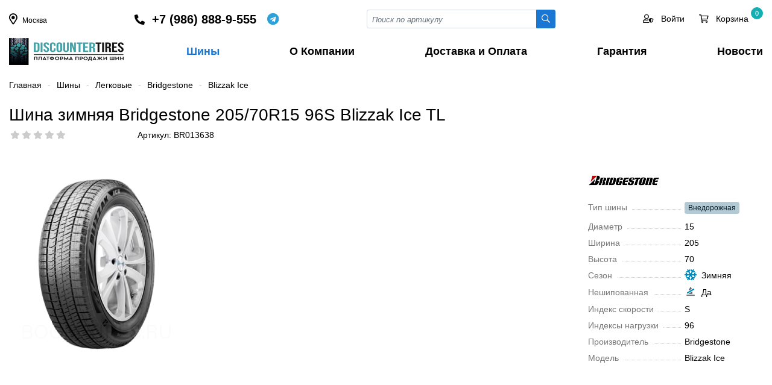

--- FILE ---
content_type: text/html; charset=UTF-8
request_url: https://discountertires.ru/shiny/cars/product/3818/
body_size: 33502
content:
    <!DOCTYPE html>
    <html lang="ru">
    <head>
        <meta charset="utf-8">
        <title>Шина зимняя Bridgestone 205/70R15 96S Blizzak Ice TL</title>
        <meta name="viewport" content="width=device-width, initial-scale=1">
        <meta name="yandex-verification" content="8a583e5ce3b28383" />
        <link rel="shortcut icon" type="image/x-icon" href="/favicon.ico" />
        <meta http-equiv="Content-Type" content="text/html; charset=UTF-8" />
<meta name="robots" content="index, follow" />
<meta name="keywords" content="Bridgestone Blizzak Ice 205/70 R15 96S, Blizzak Ice, Bridgestone, шины для автомобиля, скидки, бесплатный шиномонтаж" />
<meta name="description" content="Шины Bridgestone Blizzak Ice 205/70 R15 96S в Москве. Стоимость шин, бесплатный шиномонтаж на шины Blizzak Ice, наличие и бесплатная доставка." />
<link href="?17052160214096" type="text/css" rel="stylesheet" />

<script type="text/javascript" data-skip-moving="true">(function(w, d, n) {var cl = "bx-core";var ht = d.documentElement;var htc = ht ? ht.className : undefined;if (htc === undefined || htc.indexOf(cl) !== -1){return;}var ua = n.userAgent;if (/(iPad;)|(iPhone;)/i.test(ua)){cl += " bx-ios";}else if (/Android/i.test(ua)){cl += " bx-android";}cl += (/(ipad|iphone|android|mobile|touch)/i.test(ua) ? " bx-touch" : " bx-no-touch");cl += w.devicePixelRatio && w.devicePixelRatio >= 2? " bx-retina": " bx-no-retina";var ieVersion = -1;if (/AppleWebKit/.test(ua)){cl += " bx-chrome";}else if ((ieVersion = getIeVersion()) > 0){cl += " bx-ie bx-ie" + ieVersion;if (ieVersion > 7 && ieVersion < 10 && !isDoctype()){cl += " bx-quirks";}}else if (/Opera/.test(ua)){cl += " bx-opera";}else if (/Gecko/.test(ua)){cl += " bx-firefox";}if (/Macintosh/i.test(ua)){cl += " bx-mac";}ht.className = htc ? htc + " " + cl : cl;function isDoctype(){if (d.compatMode){return d.compatMode == "CSS1Compat";}return d.documentElement && d.documentElement.clientHeight;}function getIeVersion(){if (/Opera/i.test(ua) || /Webkit/i.test(ua) || /Firefox/i.test(ua) || /Chrome/i.test(ua)){return -1;}var rv = -1;if (!!(w.MSStream) && !(w.ActiveXObject) && ("ActiveXObject" in w)){rv = 11;}else if (!!d.documentMode && d.documentMode >= 10){rv = 10;}else if (!!d.documentMode && d.documentMode >= 9){rv = 9;}else if (d.attachEvent && !/Opera/.test(ua)){rv = 8;}if (rv == -1 || rv == 8){var re;if (n.appName == "Microsoft Internet Explorer"){re = new RegExp("MSIE ([0-9]+[\.0-9]*)");if (re.exec(ua) != null){rv = parseFloat(RegExp.$1);}}else if (n.appName == "Netscape"){rv = 11;re = new RegExp("Trident/.*rv:([0-9]+[\.0-9]*)");if (re.exec(ua) != null){rv = parseFloat(RegExp.$1);}}}return rv;}})(window, document, navigator);</script>









<style>

    *, *::before, *::after {  box-sizing: border-box;  }
    html {
        font-family: -apple-system, BlinkMacSystemFont, "Segoe UI", Roboto, "Helvetica Neue", Arial, "Noto Sans", sans-serif, "Apple Color Emoji", "Segoe UI Emoji", "Segoe UI Symbol", "Noto Color Emoji";
        line-height: 1.5;
        -webkit-text-size-adjust: 100%;
        -webkit-tap-highlight-color: rgba(0, 0, 0, 0);
    }
    body {
        margin: 0;
        font-size: 14px;
        line-height: 1.4;
        color: #000;
        text-align: left;
        min-height: 100vh;
    }
    header {
        /*position: relative;*/
    }
    main {  min-height: 100vh;}
    .logo {
        display: inline-block;
        width: 190px;
        height: 45px;
    }

    a {
        color: #1976d2;
        text-decoration: none;
    }
    a:hover, a:focus {
        color: #000;
    }


        /********************/
    button {  border-radius: 0;  }
    button:focus, input:focus, select:focus {  outline: none;  }
    input, button, select, textarea {
        margin: 0;
        font-family: inherit;
        font-size: inherit;
        line-height: inherit;
    }
    button, input {  overflow: visible;  }
    button, select {  text-transform: none;  }
    [role="button"] {  cursor: pointer;  }

    ul {
        margin-top: 0;
        margin-bottom: 1rem;
    }
    ul ul {  margin-bottom: 0;  }
    p {
        margin-top: 0;
        margin-bottom: 1rem;
    }
    hr {
        border-top: 1px solid #fff;
    }
    label, .label {
        font-size: 1rem;
        display: block;
        margin-bottom: 0.5rem;
    }

    figure {
        margin: 0;
        min-height: 85px;
        line-height: 85px;
        padding-right: 3rem;
    }

    h1, h2, h3, h4, h5, h6, .h1, .h2, .h3, .h4, .h5, .h6 {
        margin-top: 0;
        margin-bottom: 0.5rem;
        font-weight: normal;
        line-height: 2rem;
    }

    h1, .h1 {
        font-size: 2rem;
    }

    h2, .h2 {
        font-size: 1.75rem;
    }

    h3, .h3 {
        font-size: 1.75rem;
    }
    h4, .h4 {
        font-size: 1.5rem;
    }

    h5, .h5 {
        font-size: 1.25rem;
    }

    h6, .h6 {
        font-size: 15px;
    }

    img {
        height: auto;
        vertical-align: middle;
        border-style: none;
    }

    /**************************/



    /**************************/
    /*************************/
    .nav {
        display: -ms-flexbox;
        display: flex;
        flex-wrap: wrap;
        padding-left: 0;
        margin-bottom: 0;
        list-style: none;
        gap: 2px;
    }
    .nav-tabs {
        border-bottom: 1px solid #dee2e6;
    }
    .nav-tabs .nav-link.active, .nav-tabs .nav-item.show .nav-link {
        color: #1976d2 !important;
        border-color: #1976d2;
    }
    .nav-tabs .nav-link {
        display: flex;
        color: #495057;
        border: 1px solid transparent;
        border-top-left-radius: 0.25rem;
        border-top-right-radius: 0.25rem;
        cursor: pointer;
    }
    .nav-tabs .nav-item {
        margin-bottom: -1px;
        margin-top: 0.25rem;
    }
    .nav-link {
        display: block;
        padding: 0.5rem 1rem;
    }
    .tab-content > .tab-pane {
        display: none;
    }

    .tab-content > .active {
        display: block;
    }

    .tabs-select .tabs-item.show {
        display: block;
    }
    .tabs-select .tabs-item {
        display: none;
    }

    .navbar-expand-lg {
        display: none;
    }

    .navbar-expand-lg.show {
        display: block;
        position: fixed;
        top: 0;
        right: 0;
        width: 100%;
        height: 100%;
        background: #fff;
        z-index: 999;
        overflow: hidden;
        margin: 0;
        transition: all 0.3s;
    }

    .navbar-expand-lg.show .navbar-nav a {
        line-height: 38px;
        display: block;
    }
    .navbar-collapse {
        flex-basis: 100%;
        flex-grow: 1;
    }

    .navbar-nav {
        display: -ms-flexbox;
        display: flex;
        flex-direction: column;
        list-style: none;
        justify-content: space-between !important;
        display: -ms-flexbox !important;
        display: flex !important;
        white-space: nowrap;
        font-weight: 600;
        font-size: 18px;
        margin: 0;
        padding: 0;
    }

    .navbar-nav a {
        padding-right: 0.75rem;
        padding-left: 0.75rem;
        color: inherit;
    }
    .navbar-nav li:last-child a {
        padding-right: 0;
    }
    .navbar-nav a:hover, .navbar-nav a:focus, .navbar-nav a.active  {
        color: #1976d2;
    }

    .navbar-toggler {
        padding: 0;
        font-size: 24px;
        line-height: 1;
        background-color: transparent;
        border: none;
        cursor: pointer;
    }

    .navbar-toggler:hover, .navbar-toggler:focus {
        text-decoration: none;
    }
    .navbar-toggler.close:not(.collapsed) {
        padding: 1rem 1rem 0 0;
    }

    .toggler-main {
        border: 1px solid #ddd;
        width: 100%;
        border-radius: 4px;
        padding: 0.5rem 1rem;
        margin-bottom: 1rem;
        font-size: 1.5rem;
    }
    .toggler-target {
        display: none;
    }
    .toggler-target.show {
        display: block;
    }

    .list-unstyled {
        padding-left: 0;
        list-style: none;
    }
    ul.list-icons {
        padding-left: 1.75em;
        position: relative;
    }


    /************ Input **************/
    .input-group {
        position: relative;
        display: -ms-flexbox;
        display: flex;
        -ms-flex-wrap: wrap;
        flex-wrap: wrap;
        -ms-flex-align: stretch;
        align-items: stretch;
        width: 100%;
    }
    .input-group > .form-control,
    .input-group > .custom-select,
    .input-group > .custom-file {
        position: relative;
        -ms-flex: 1 1 auto;
        flex: 1 1 auto;
        width: 1%;
        min-width: 0;
        margin-bottom: 0;
    }
    .input-group > .form-control:not(:last-child),
    .input-group > .custom-select:not(:last-child) {
        border-top-right-radius: 0;
        border-bottom-right-radius: 0;
    }

    .input-group > .form-control + .form-control,
    .input-group > .form-control + .custom-select,
    .input-group > .form-control + .custom-file,
    .input-group > .custom-select + .form-control,
    .input-group > .custom-select + .custom-select,
    .input-group > .custom-select + .custom-file,
    .input-group > .custom-file + .form-control,
    .input-group > .custom-file + .custom-select,
    .input-group > .custom-file + .custom-file {
        margin-left: -1px;
    }


    .input-group-sm > .form-control:not(textarea),
    .input-group-sm > .custom-select {
        height: calc(1.5em + 0.5rem + 2px);
    }

    .input-group-sm > .form-control,
    .input-group-sm > .input-group-append > .btn {
        padding: 0.25rem 0.5rem;
        font-size: 0.875rem;
        line-height: 1.5;
        border-radius: 0.2rem;
    }
    .input-group-sm > .input-group-append > .btn {
        border-top-left-radius: 0;
        border-bottom-left-radius: 0;
    }




    .input-group .btn-login {
        background: #10263c;
        border-radius: 0 20px 20px 0 !important;
        color: #fff;
        padding-right: 10px !important;
        text-transform: uppercase;
        font-size: 12px !important;
        margin-right: 10px;
    }
    .input-group .btn-login:hover, .input-group .btn-login:focus {
        background: #10263c;
        color: #fff;
    }

    .input-group .btn-more {
        border-radius: 50% !important;
        border-color: #ced4da;
        width: 30px;
        height: 30px;
    }
    .input-group .btn-more:hover, .input-group .btn-more:focus {
        background: #10263c;
        color: #fff;
        border-color: inherit;
    }
    .input-group-prepend,
    .input-group-append {
        display: -ms-flexbox;
        display: flex;
    }

    .input-group-prepend .btn, .input-group-append .btn {
        position: relative;
        z-index: 2;
    }

    .input-group-prepend {  margin-right: -1px;  }
    .input-group-append {  margin-left: -1px;  }

    .form-control {
        display: block;
        width: 100%;
        height: calc(1.5em + 0.75rem + 2px);
        padding: 0.375rem 0.75rem;
        font-size: 1rem;
        font-weight: 400;
        line-height: 1.5;
        color: #495057;
        background-color: #fff;
        background-clip: padding-box;
        border: 1px solid #ced4da;
        border-radius: 0.25rem;
        transition: border-color 0.15s ease-in-out, box-shadow 0.15s ease-in-out;
    }
    .form-control-sm {
        height: calc(1.5em + 0.5rem + 2px);
        padding: 0.25rem 0.5rem;
        font-size: 0.875rem;
        line-height: 1.5;
        border-radius: 0.2rem;
    }

    .form-control::-webkit-input-placeholder {
        color: #6c757d;
        opacity: 1;
        font-style: italic;
        font-size: 13px;
    }

    .form-control::-moz-placeholder {
        color: #6c757d;
        opacity: 1;
        font-style: italic;
        font-size: 13px;
    }

    .form-control:-ms-input-placeholder {
        color: #6c757d;
        opacity: 1;
        font-style: italic;
        font-size: 13px;
    }

    .form-control::-ms-input-placeholder {
        color: #6c757d;
        opacity: 1;
        font-style: italic;
        font-size: 13px;
    }

    .form-control::placeholder {
        color: #6c757d;
        opacity: 1;
        font-style: italic;
        font-size: 13px;
    }
    .form-control:disabled, .form-control[readonly] {
        background-color: #e9ecef;
        opacity: 1;
    }
    .form-group {
        margin-bottom: 1rem;
    }

    textarea.form-control {
        height: auto;
    }
    textarea:focus {
        outline: none;
    }
    .form-control option {
        color: #000000;
    }
    .form-control option[selected="selected"] {
        color: #FFF;
        background: #0179ff;
    }
    .form-control option:hover {
        background: #b3b3b3 !important;
    }
    .form-control option:disabled {
        color: #b3b3b3;
    }

    .form-select {
        display: block;
        width: 100%;
        padding: 0.375rem 2.25rem 0.375rem 0.75rem;
        -moz-padding-start: calc(0.75rem - 3px);
        font-size: 1rem;
        font-weight: 400;
        line-height: 1.5;
        color: #212529;
        background-color: #fff;
        background-image: url("data:image/svg+xml,%3csvg xmlns='http://www.w3.org/2000/svg' viewBox='0 0 16 16'%3e%3cpath fill='none' stroke='%23343a40' stroke-linecap='round' stroke-linejoin='round' stroke-width='2' d='M2 5l6 6 6-6'/%3e%3c/svg%3e");
        background-repeat: no-repeat;
        background-position: right 0.75rem center;
        background-size: 16px 12px;
        border: 1px solid #ced4da;
        border-radius: 0.25rem;
        transition: border-color 0.15s ease-in-out, box-shadow 0.15s ease-in-out;
        -webkit-appearance: none;
        -moz-appearance: none;
        appearance: none;
    }
    @media (prefers-reduced-motion: reduce) {
        .form-select {
            transition: none;
        }
    }

    .form-select[multiple], .form-select[size]:not([size="1"]) {
        padding-right: 0.75rem;
        background-image: none;
    }
    .form-select:disabled {
        background-color: #e9ecef;
    }
    .form-select:-moz-focusring {
        color: transparent;
        text-shadow: 0 0 0 #212529;
    }

    .form-select-sm {
        padding-top: 0.25rem;
        padding-bottom: 0.25rem;
        padding-left: 0.5rem;
        font-size: .875rem;
    }

    /*************** Button *******************/
    .btn {
        display: inline-block;
        position: relative;
        font-weight: 400;
        color: #212529;
        text-align: center;
        vertical-align: middle;
        -webkit-user-select: none;
        -moz-user-select: none;
        -ms-user-select: none;
        user-select: none;
        background-color: transparent;
        border: 1px solid transparent;
        padding: 0.375rem 0.75rem;
        font-size: 1rem;
        line-height: 1.5;
        border-radius: 2px;
        transition: color 0.15s ease-in-out, background-color 0.15s ease-in-out, border-color 0.15s ease-in-out, box-shadow 0.15s ease-in-out;
    }


    .btn.disabled, .btn:disabled {
        opacity: 0.65;
    }

    .btn:not(:disabled):not(.disabled) {
        cursor: pointer;
    }

    .btn:hover {
        color: #212529;
        text-decoration: none;
    }

    .btn:focus, .btn.focus {
        outline: 0;
    }
    .btn-block {
        display: block;
        width: 100%;
    }

    .btn-sm {
        padding: 0.25rem 0.5rem;
        font-size: 0.875rem;
        line-height: 1.5;
        border-radius: 0.25rem;
    }

    .btn-outline-secondary {
        color: #1976d2;
        border-color: #1976d2;
        background: #fff;
    }

    .btn-outline-secondary:hover, .btn-outline-secondary:focus{
        color: #fff;
        background-color: #1976d2;
        border-color: #1976d2;
    }
    .btn-outline-primary {
        color: #1976d2;
        border-color: #1976d2;
    }

    .btn-outline-info {
        color: #17a2b8;
        border-color: #17a2b8;
    }

    .btn-outline-info:hover {
        color: #fff;
        background-color: #17a2b8;
        border-color: #17a2b8;
    }


    .btn-primary {
        color: #fff;
        background-color: #1976d2;
        border-color: #1976d2;
    }

    .btn-primary:hover, .btn-primary:focus {
        color: #fff;
        background-color: #2585e5;
        border-color: #2585e5;
    }

    .btn-info {
        color: #fff;
        background-color: #17a2b8;
        border-color: #17a2b8;
    }

    .btn-info:hover, .btn-info:focus {
        color: #fff;
        background-color: #138496;
        border-color: #117a8b;
    }
    .btn-danger {
        color:#fff;
        background-color:#dc3545;
        border-color:#dc3545;
    }
    .btn-danger:hover, .btn-danger:focus {
        color:#fff;
        background-color:#c82333;
        border-color:#bd2130;
    }
    .btn-delete {
        color: #fff;
        background-color: #bfbfbf;
        border-color: #ffffff;
        font-size: 15px;
        line-height: 17px;
        padding: 0;
        height: 20px;
        width: 20px;
    }
    .btn-delete:hover, .btn-delete:focus {
        color:#fff;
        background-color:#c82333;
        border-color:#bd2130;
    }
    .btn-warning {
        color: #212529;
        background-color: #ffc107;
        border-color: #ffc107;
    }

    .btn-warning:hover {
        color: #212529;
        background-color: #e0a800;
        border-color: #d39e00;
    }
    .btn-success {
        color: #fff;
        background-color: #8ab933;
        border-color: #8ab933;
    }
    .btn-success:hover, .btn-success:focus {
        color: #fff;
        background-color: #6c9422;
        border-color: #6c9422;
    }
    .btn-link, .btn-link-coupon {
        font-weight: 400;
        color: #007bff;
        text-decoration: none;
    }
    .btn-link:hover, .btn-link-coupon:hover, .btn-link:focus, .btn-link-coupon:focus {
        color: #0056b3;
        text-decoration: underline;
    }

    .btn-link-coupon {
        font-size: 12px;
        text-align: right;
        padding: 0;
    }
    .btn-link-coupon i {
        width: 20px;
        text-align: center;
        padding-left: 0.25rem;
        padding-right: 0;
    }

    .btn-outline-dark {
        border: 1px solid #ced4da;
    }
    .btn-outline-dark:hover, .btn-outline-dark:focus {
        background: #ced4da;
    }

    .btn-outline-dashed {
        border: 1px dashed #bbb;
        border-radius: 0.5rem;
        cursor: pointer;
    }
    .btn-outline-dashed.selected {
        border: 1px solid #3bb3cf;
        color: #fff;
        background: linear-gradient(180deg, #42ceee 0%, #0e8daa 100%) !important;
        background-color: #42ceee;
    }
    .btn-outline-dashed.notallowed {
        display: none;
    }

    .btn-modal-map {
        position: absolute;
        right: 0.5rem;
        top: -0.85rem;
        z-index: 1;
    }

    .discount-percent {
        display: inline-flex;
        align-items: center;
        justify-content: center;
        width: 35px;
        height: 35px;
        border-radius: 50%;
        color: #465601;
        background: #d4e97b;
        position: absolute;
        top: -20px;
    }


    /********************************/
    .breadcrumb {
        display: -ms-flexbox;
        display: flex;
        -ms-flex-wrap: wrap;
        flex-wrap: wrap;
        padding: 0;
        margin: 1.5rem 0;
        font-size: 14px;
    }

    .breadcrumb-item + .breadcrumb-item::before {
        content: "-";
        color: #b6b5b5;
        padding: 0 10px;

    }
    .breadcrumb-item a {
        color: inherit;
    }
    .breadcrumb-item.active {
        color: #888;
    }
    .breadcrumb-item a:hover, .breadcrumb-item a:focus {
        color: #1976d2 !important;
    }
    .breadcrumb.red * {
        color: #888 !important;
    }

    .alert {
        position: relative;
        padding: 0.75rem 1.25rem;
        margin-bottom: 1rem;
        border-radius: 4px;
    }
    .alert-mini {
        padding: 0.5rem 1rem;
    }
    .alert-success {
        color: #155724;
        background-color: #d4edda;
        border-color: #c3e6cb;
    }
    .alert-success-info {
        background-color: #bcffeb;
        border: 1px dashed #00d092;
    }
    .alert-info {
        color: #0c5460;
        background-color: #e3f0f3;
        border-color: #bee5eb;
    }
    .alert-info-info {
        color: #006373;
        background-color: #fff;
        border: 1px dashed #17a2b8;
    }
    .alert-warning {
        background: rgb(255,226,143);
        background: linear-gradient(180deg, rgba(255,226,143,1) 0%, rgb(255 204 56) 100%);
        border: none;
        color: inherit;
    }
    .alert-warning-outline {
        border: none;
    }
    .alert-warning-secondary {
        background: rgb(255,243,208);
        color: inherit;
    }
    .alert-secondary {
        color: #383d41;
        background-color: #e2e3e5;
        border-color: #d6d8db;
    }


    .alert-danger {
        color: #721c24;
        background-color: #f8d7da;
        border-color: #f5c6cb;
    }
    .alert-dark {
        /*
        background-color: #eee;
        border-color: #e8e8e8;
        */
        background: rgb(233,233,233);
        background: linear-gradient(180deg, rgb(233 233 233) 0%, rgb(213 213 213) 100%);
    }

    .alert .close {
        display: inline-flex;
        align-items: center;
        justify-content: center;
        position: absolute;
        right: 1rem;
        top: 0.5rem;
        height: 20px;
        width: 20px;
        font-size: 18px;
        cursor: pointer;
    }
    /******* Filter*******/
    .sort-buttons {}

    .sort-btn {
        margin-right: 1rem;
        border-radius: 4px;
        padding: 2px 0.5rem;
        background: #ffffff;
        border: 1px solid #333;
        color: #333;
    }
    .sort-btn:hover, .sort-btn:focus {
        border: 1px solid #1976d2;
        color: #1976d2;
    }
    .sort-btn.active {
        background: #1976d2;
        border: 1px solid #1976d2;
        color: #fff;
    }
    .filter-name {
        display: inline-block;
        font-size: 26px;
        line-height: 22px;
        margin-bottom: 0.75rem;
    }
    .filter-name span {
        display: block;
    }
    .filter-name_item {
        margin: 0 0.5rem;
        text-align: center;
    }
    .filter-name_value {
        color: #1976d2;
    }
    .filter-name_label {
        color: #888;
        margin: 0 0.5rem;
        font-size: 14px;
    }

    .findTabContent .fal {
        position: absolute;
        right: 0;
        top: 0;
        border-left: 1px solid #ced4da;
        line-height: 36px;
        width: 26px;
        text-align: center;
        cursor: pointer;
        padding: 0;
    }
    .findTabContent .fal:hover, .findTabContent .fal:focus  {
        background: #e3e3e3;
    }
    .dropdownContent {
        margin: 0;
        list-style: none;
        background: #fff;
        z-index: 9999999;
        overflow: hidden;
        position: absolute;
        width: 100%;
        padding: 0;
        border: 1px solid #ced4da;
        left: 0;
        top: 40px;
        max-height: 200px;
        overflow-y: auto;
    }
    .dropdownContent label {
        font-size: 14px;
        display: block;
        overflow: hidden;
        -webkit-box-sizing: border-box;
        -moz-box-sizing: border-box;
        box-sizing: border-box;
        width: 100%;
        cursor: pointer;
        padding: 6px 9px;
        vertical-align: middle;
        white-space: nowrap;
        text-overflow: ellipsis;
        -ms-text-overflow: ellipsis;
        font-weight: 400;
        margin-bottom: 0;
    }
    .dropdownContent li label:hover, .dropdownContent li label:focus {
        background: #e3e3e3;
    }
    .dropdownContent label.selected:hover, .dropdownContent label.selected:focus, .dropdownContent label.selected {
        color: #FFF;
        background: #0179ff;
    }
    .dropdownContent label.selected .text-muted {
        color: #FFF;
    }



    .modef_num {
        display: inline-block;
        color: #000;
        background-color: #fff;
        border: 1px solid #017aff;
        font-size: 12px;
        border-radius: 10px;
        text-align: center;
        padding: 1px 6px;
        margin-left: 5px;
        position: relative;
        top: -1px;
    }
    .checkbox label.disabled, .disabled-select {
        cursor: default;
        opacity: .4;
    }

    .checkbox label {
        cursor: pointer;
        overflow: hidden;
    }
    .checkbox label span {
        padding-left: 25px;
        display: block;
    }
    .checkbox label img {
        position: relative;
        top: -2px;
        padding: 0 10px 0 30px;
    }
    .checkbox label:after, .checkbox input:disabled+label:hover:after {
        content: "\f00c";
        font-family: 'FAR', sans-serif;
        display: block;
        height: 16px;
        width: 16px;
        position: absolute;
        left: 15px;
        top: 3px;
        background: #fff;
        font-size: 10px;
        text-align: center;
        color: #fff;
        border-radius: 2px;
        -moz-border-radius: 2px;
        -webkit-border-radius: 2px;
        border: 1px solid #ced4da;
    }
    .radio label:after, .radio input:disabled+label:hover:after {
        border-radius: 50%;
    }


    .checkbox label:hover:after {
        color: #0179ff;
        background: #0179ff;
        border-color: #0179ff;
    }

    .checkbox input:checked+label:after {
        color: #fff;
        background: #0179ff;
        border-color: #0179ff;
    }

    /*******************************************/

    .rating {
        font-size: 14px;
        white-space: nowrap;
        width: 105px;
        overflow: hidden;
    }
    .rating i {
        cursor: pointer;
        padding-right: 5px;
    }
    .rating i.active {
        color: #fab600 !important;
    }
    .rating i.fas {
        color: #fab600;
    }
    .rating i.fal {
        color: #b8b8b8;
    }
    .list-group {
        display: -ms-flexbox;
        display: flex;
        -ms-flex-direction: column;
        flex-direction: column;
        padding-left: 0;
        margin-bottom: 0;
    }
    .list-group-item:first-child {
        border-top-left-radius: 0.25rem;
        border-top-right-radius: 0.25rem;
    }
    .list-group-item {
        position: relative;
        display: block;
        padding: 0.75rem 1.25rem;
        margin-bottom: -1px;
        background-color: #fff;
        border: 1px solid rgba(0, 0, 0, 0.125);
    }
    .list-group-item-action {
        width: 100%;
        color: #444;
        text-align: inherit;
        height: 45px;
    }
    .list-group-item-action.active {
        color: #1976d2;
        font-weight: 500;
    }
    .list-group i {
        width: 30px;
        text-align: center;
    }
    .iblock-vote span:before {
        font-family: 'FAS', sans-serif;
        content: "\f005";
        padding: 0 1.5px;
    }
    .iblock-vote .star-active  {
        cursor: pointer;
    }

    .vote_min span:before {
        font-size: 11px;
        position: relative;
        top: -2px;
    }
    .vote_min .star-empty:before, .vote_big .star-empty:before {
        color: #ccc;
    }
    .vote_min .star-voted:before, .vote_big .star-over:before,
    .vote_big .star-voted:before, .vote_big .star-over:before {
        color: #fab500;
    }
    .img_thumb {
        height: 170px;
        position: relative;
    }
    .models_block {
        position: absolute;
        left: 0;
        bottom: 0;
        width: 25px;
    }
    .models_block img {
        margin-bottom: 8px;
    }
    .sizes_block {
        position: absolute;
        left: 0;
        top: 0;
        color: #6c757d;
        font-size: 12px;
    }
    .sizes_block span {
        display: table;
        border: 1px solid #c3c3c3;
        border-radius: 3px;
        padding: 0 4px;
        margin-bottom: 5px;
    }
    .sizes_block span i {
        width: 20px;
        text-align: center;
    }
    .element_block.opacity {
        opacity: 0.4;
    }
    .element_block .element_name {
        display: block;
        height: 65px;
        overflow: hidden;
        font-size: 15px;
        margin-bottom: 0.25rem !important;
        color: #333;
    }
    .element_block .element_name:hover, .element_block .element_name:focus {
        color: #1976d2;
    }

    .props .prop {
        position: relative;
        margin-bottom: 0.75rem;
    }
    .props .prop:before {
        content: "";
        position: absolute;
        left: 15px;
        top: 12px;
        border-bottom: 1px dotted #ccc;
        width: 48%;
    }
    .props.props-lg .prop:before {
        width: 64%;
    }
    .props.props-3 .prop:before {
        width: 24%;
    }
    .props .name {
        padding-right: 8px;
        color: #777;
        background: #FFFFFF;
    }
    .cpn.order .props .name {
        background: inherit;
    }
    .props .img {
        display: inline-block;
        width: 20px;
        height: 20px;
        margin-left: 8px;
        position: relative;
        top: -2px;
    }
    .quantity {
        display: flex;
        align-items: baseline;
        justify-content: space-between;
        width: 150px;
    }
    .quantity .plus, .quantity .minus, .quantity input {
        display: inline-block;
        width: 55px;
        height: 32px;
        line-height: 20px;
        font-size: 16px;
        font-weight: bold;
        background: #fff;
        text-align: center;
        padding: 7px 3px;
        cursor: pointer;
    }
    .quantity .plus:hover, .quantity .plus:focus,
    .quantity .minus:hover, .quantity .minus:focus { color: #1976d2;}
    .quantity input {
        border: 0;
        font-weight: normal;
        border-radius: 0;
        cursor: inherit;
    }
    .like_icons {
        display: inline-block;
        margin-bottom: 0.25rem;
        width: 30px;
        height: 30px;
        border-radius: 50%;
        cursor: pointer;
        line-height: 30px;
    }
    .like_icons input {
        display: none;
    }
    .like_icons i {
        padding: 0;
        font-size: 14px;
    }
    .like_icons:hover {
        background-color: #e3e3e3;
        color: #000;
    }
    .like_icons_element {
        position: absolute;
        right: 15px;
        top: -5px;
    }

    /*************************/

    .modal {
        display: none;
        position: fixed;
        top: 0;
        left: 0;
        width: 100%;
        height: 100%;
        overflow-x: hidden;
        overflow-y: auto;
        outline: 0;
        background: #0006;
        z-index: 1060;
    }
    .modal.open {
        display: block;
    }
    .modal-content, .modal-dialog {
        position: relative;
        margin: 1.75rem auto;
        background: #fff;
        width: 85%;
    }


    .modal .close {
        position: absolute;
        top: -1rem;
        right: -1rem;
        background: #fff;
        font-size: 28px;
        height: 2rem;
        width: 2rem;
        border-radius: 50%;
        text-align: center;
        line-height: 28px;
        cursor: pointer;
    }
    .modal-header {
        padding: 1rem;
        margin-bottom: 1rem;
        border-bottom: 1px solid var(--border-default);
    }
    .modal-body {
        padding: 1rem;
    }
    .modal-footer {
        padding: 1rem;
    }


    /**************/
    .element_table {
        border: 1px solid #eee;
        margin-bottom: -1px;
    }
    .viewed_left {
        float: left;
        width: 80px !important;
    }

    .viewed_right {
        padding-left: 90px;
    }

    .header-phone {
        display: flex;
        align-items: center;
    }
    .header-phone a {
        color: inherit;
        font-size: 20px;
        font-weight: 600;
    }
    .header-phone a:hover {
        color: inherit;
    }

    .whatsapp {
        display: inline-flex;
        align-items: center;
        font-size: 20px;
        margin-left: 1rem;
        overflow: hidden;
        color: #0dc143;
        cursor: pointer;
    }
    .whatsapp::before {
        content: "\f232";
        font-family: 'FAB', sans-serif;
        display: inline-block;
        width: 22px;
        text-align: center;
    }

    .telegram {
        display: inline-flex;
        align-items: center;
        font-size: 20px;
        margin-left: 0.5rem;
        overflow: hidden;
        color: #2ca0d8;
        cursor: pointer;
    }
    .telegram::before {
        content: "\f2c6";
        font-family: 'FAB', sans-serif;
        display: inline-block;
        width: 22px;
        text-align: center;
    }

    .whatsapp span, .telegram span {
        padding-left: 0.5rem;
    }

    .footer-phone {
        display: flex;
        align-items: center;
    }



    .dropdown {
        position: relative;
        display: inline-block;
        cursor: pointer;
    }
    .dropdown:hover .dropdown-content, .dropdown:focus .dropdown-content {
        display: block;
    }
    .dropdown a {
        color: inherit;
        font-size: 20px;
    }
    .dropdown:hover a {
        color: inherit;
    }
    .dropdown-content {
        display: none;
        position: absolute;
        width: 208px;
        box-shadow: 0 8px 16px 0 rgba(0,0,0,0.2);
        margin: 0 auto;
        right: 0;
        z-index: 1;
        padding: 8px 20px 8px;
        left: -14px;
    }
    .btn-top {}
    .btn-top a {
        color: inherit;
        display: inline-block;
        margin-right: 1.5rem;
        position: relative;
    }
    .btn-top a:last-child {
        margin-right: 0;
    }
    .btn-top a:hover, .btn-top a:focus {
        color: #1976d2;
    }
    .btn-top a.active {
        color: #1976d2;
    }

    .btn-top a i {
        font-size: 24px;
    }
    .btn-top a .count {
        display: inline-block;
        position: absolute;
        top: -10px;
        left: 20px;
        text-align: center;
        width: 20px;
        height: 20px;
        line-height: 18px;
        border-radius: 100%;
        font-size: 11px;
        background: #13afb3;
        border: 1px solid #13afb3;
        color: #fff;
    }
    .btn-top a .count.success {
        background: #1976d2 ;
        border: 1px solid #1976d2 ;
    }

    .count-menu {
        position: relative;
    }
    .count-menu span {
        display: inline-block;
        position: absolute;
        top: -10px;
        left: -10px;
        text-align: center;
        width: 20px;
        height: 20px;
        line-height: 18px;
        border-radius: 100%;
        font-size: 11px;
        background: #13afb3;
        border: 1px solid #13afb3;
        color: #fff;

    }

    .gs_section {
        margin: 0 0 -1px -1px;
        color: #333 !important;
        font-size: 1rem;
        padding: 2rem 1rem;
    }
    .gs_section:hover {
        border-color: #fff;
        box-shadow: 0 0 20px 0 rgba(0,0,0,.15);
    }
    .pagination {
        display: -ms-flexbox;
        display: flex;
        padding-left: 0;
        list-style: none;
        border-radius: 0.25rem;
    }

    .page-link {
        position: relative;
        display: block;
        padding: 0.5rem 0.75rem;
        color: #333;
        font-weight: bold;
        font-size: 16px;
    }

    .page-link:hover {
        color: #017aff !important;
        text-decoration: none;
    }

    .page-link.disabled {
        color: #fff;
        pointer-events: none;
        cursor: auto;
        background-color: #017aff;
        border-radius: 2px;
        font-weight: normal;
    }
    .page-link.empty {
        pointer-events: none;
        cursor: auto;
    }
    .page-link.angle {
        padding: 0.29rem 0.75rem 0.27rem;
        font-weight: normal;
    }
    .page-link.angle i {
        padding: 0;
        font-size: 24px
    }
    .border {
        border: 1px solid #dee2e6 !important;
    }
    /**/
    .card {
        position: relative;
        display: -ms-flexbox;
        display: flex;
        -ms-flex-direction: column;
        flex-direction: column;
        min-width: 0;
        word-wrap: break-word;
        background-color: #fff;
        background-clip: border-box;
        border: 1px solid rgba(0, 0, 0, 0.125);
        border-radius: 0.25rem;
    }
    .card-header {
        margin-bottom: 0;
        padding: 0.5rem 1rem;
        background-color: rgba(0, 0, 0, 0.03);
        /*border-bottom: 1px solid rgba(0, 0, 0, 0.125);*/
    }
    .card-body {
        -ms-flex: 1 1 auto;
        flex: 1 1 auto;
        min-height: 1px;
        padding: 1rem;
    }
    .card-footer {
        padding: 0.5rem 1rem;
        background-color: rgba(0, 0, 0, 0.03);
        border-top: 1px solid rgba(0, 0, 0, 0.125);
    }

    .card-href .card-header {cursor: pointer;}


    .card-href-success div[aria-expanded='true'], .card-href-success div[aria-expanded='true']:hover {
        background: #b7f1c5;
        font-weight: 500;
    }
    .card-href-warning div[aria-expanded='true'], .card-href-warning div[aria-expanded='true']:hover {
        background: #f1efb7;
        font-weight: 500;
    }
    .card-href-info div[aria-expanded='true'], .card-href-info div[aria-expanded='true']:hover {
        background: #b7e6f1;
        font-weight: 500;
    }


    .card-href .card-header:hover {
        background: #efefef;
    }
    .card-href .card-block.show {
        box-shadow: 0 3px 7px -1px #999;
        background: #efefef;
    }

    .coupon-card {
        position: relative;
        display: -ms-flexbox;
        display: flex;
        flex-direction: column;
        min-width: 0;
        word-wrap: break-word;
        background-color: #fff;
        background-clip: border-box;
        border: 1px solid rgba(0,0,0,.125);
        border-radius: .25rem;
    }
    .coupon-card-header {
        padding: 0.25rem 1rem;
        margin-bottom: 0;
        border-bottom: 1px solid rgba(0, 0, 0, 0.125);
    }
    .coupon-card-body {
        padding: 0.5rem 1rem;
        background: #fff;
    }
    .coupon-card-footer {
        padding: 0.75rem 1rem;
        background: #fff;
        border-top: 1px solid rgba(0, 0, 0, 0.125);
    }

    .badge {

        display: inline-flex;
        align-items: center;
        justify-content: center;
        border-radius: 4px;
        padding: 0 8px;
        height: 22px;
        font-size: 10px;
        background-color: #fff;
        margin-right: 4px;
        margin-bottom: 4px;
        position: relative;
        overflow: hidden;
        max-width: 100%;
        text-overflow: ellipsis;
        white-space: nowrap;
        text-decoration: none;
        vertical-align: top;
    }
    .badge:after {
        content: ' ';
        opacity: .3;
        position: absolute;
        top: 0;
        left: 0;
        width: 100%;
        height: 100%;
    }
    .badge-md {
        font-size: 12px;
        padding: 2px 6px;
        height: 20px;
    }

    .badge-sm {
        height: 18px;
        width: 18px;
    }
    .badge-car {color: #ab6701;}
    .badge-car:after {background-color: #e9981e;}
    .badge-cartruck {color: #0043ff;}
    .badge-cartruck:after {background-color: #7597f7;}
    .badge-vned {color: #000000;}
    .badge-vned:after {background-color: #004d71;}

    .badge-all {color: #444444;}
    .badge-all:after {background-color: #777777;}

    .badge-success {
        color: #fff;
        background-color: #28a745;
    }
    .badge-danger {
        color: #fff;
        background-color: #a72828;
    }
    .badge-info {
        color: #fff;
        background-color: #17a2b8;
    }
    .badge-warning {
        color: #212529;
        background-color: #ffc107;
    }
    .badge-secondary {
        color: #fff;
        background-color: #6c757d;
    }
    .cbadge {
        display: inline-block;
        font-size: 12px;
        border-radius: 4px;
        padding: 2px 4px;
        text-align: center;
    }

    .bgcard {
        border-radius: 4px;
        display: block;
        background-color: #fff;
        position: relative;
    }


    .bg-all {background-color: #eeeeee; color: #444444;}
    .btn-all {
        background: #d6d6d6;
        border-color: #d6d6d6;
    }

    .bg-car {background-color: #f9e0bc85; color: #ab6701;}
    .btn-car {
        background: #ab6701;
        border-color: #ab6701;
        color: #fff !important;
    }

    .bg-cartruck {background-color: #d6e0fdad; color: #386dfe;}
    .btn-cartruck {
        background: #5f89fd;
        border-color: #5f89fd;
        color: #fff !important;
    }
    .bg-vned {background-color: #b3cad48f; color: #000000;}
    .btn-vned {
        background: #608190;
        border-color: #608190;
        color: #fff !important;
    }

    .get-order {
        padding: 0.75rem 0;
        border-radius: 4px;
        border: 1px dotted #ccc;
    }
    .cpn {
        margin: 0 !important;
        padding: 15px;
        border-radius: 6px;
        border: 1px solid #ddd;
    }
    .cpn.active {
        border: 1px solid #94c435;
    }
    .cpn.order {
        border: 1px solid #d4d4d4;
        background: #eee;
    }

    .cpn-info {
        border: 1px solid #17a2b8 !important;
    }
    .cpn:hover, .cpn:focus {
        background: #eee;
    }
    .cpn-cancel {
        background: #fde6e6 !important;
    }

    .cpn-status {
        display: inline-block;
        padding: 6px 15px;
        border-radius: 6px 6px 0 0;
        position: relative;
        border-bottom: none !important;
    }

    .cpn-status.active {
        background: #94c435;
        border: 1px solid #94c435;
        color: #fff;
    }
    .cpn-status.order {
        background: #eee;
        border: 1px solid #d4d4d4;
        color: #000;
    }
    .cpn-find {
        display: inline-block;
        border: 1px solid #1976d2;
        border-bottom: none;
        padding: 6px 15px;
        border-radius: 6px 6px 0 0;
    }


    .table-responsive {
        overflow-x: auto;
    }

    .table {
        width: 100%;
        margin-bottom: 1rem;
        color: var(--color);
        vertical-align: top;
        border-color:  var(--border-default);
    }
    .table-responsive {
        overflow-x: auto;
    }
    .table-nowrap {
        white-space: nowrap;
    }
    .table-image {
        width: 65px;
        height: 65px;
        color: #6c757d;
        display: flex;
        align-items: center;
        justify-content: center;
        font-size: 30px;
    }
    .table-name {
        color: #3f4254;
        font-weight: 600;
        font-size: 1.15rem;
    }
    .table > :not(caption) > * > * {
        border-bottom: 1px solid #dee2e6;
        padding: 0.5rem 1rem 0.5rem 0.1rem;
        white-space: nowrap;
        vertical-align: middle;
    }
    .table thead * {
        padding-top: 0.75rem;
        padding-bottom: 0.75rem;
        border: none;
        color: #6c757d;
        text-align: left;
        font-weight: 500;
    }

    .table.table-extra thead * {
        padding-top: 0;
        padding-bottom: 0;
        font-weight: normal;
        font-size: 11px;
    }
    .table.table-extra tbody td {
        height: 35px;
    }
    .table.table-extra tbody td:last-child {
        padding-right: 0;
    }
    .table > tbody td {
        height: 50px;
    }

    tr.bb-none td {
        border-bottom: none;
    }

    .table > thead {vertical-align: bottom;  font-weight: 500;}
    .table > tbody {vertical-align: inherit;}

    .table.table-valign > :not(caption) > * > * {
        vertical-align: middle;
    }

    .table.table-propertys thead * {

        padding-top: 0.25rem;
        padding-bottom: 0.25rem;
    }
    .table.table-propertys > :not(caption) > * > * {

        padding-top: 0;
        padding-bottom: 0;
        height: 30px;
    }
    .table.table-propertys tbody tr:hover  {
        background: #f0f0f0;
    }


/*
    table {
        border-collapse: collapse;
    }
    .table {
        width: 100%;
        max-width: 100%;
        margin-bottom: 1rem;
        background-color: transparent;
    }

    .table-bordered {
        border: 1px solid #dee2e6;
    }

    .table-bordered td, .table-bordered th {
        border: 1px solid #dee2e6;
    }
    .table td, .table th {
        padding: .25rem 0.5rem;
        vertical-align: top;
        border-top: 1px solid #dee2e6;
    }
*/
    .sklad-line {
        position: relative;
        border: 1px solid #ddd;
        padding: 0.5rem 0;
        margin-bottom: 0.5rem;
        font-size: 15px;
        border-radius: 4px;
        cursor: pointer;
    }
    .sklad-line.selected {
        background: #e3f0f3;
    }


    .sklad-line:hover, .sklad-line:focus {
        background: #eee;
    }
    .sklad-line.selected:hover, .sklad-line.selected:focus {
        background: #fff;
    }

    .sklad-line.selected:before  {
        position: absolute;
        font-family: 'FAL', sans-serif;
        content: "\f00c";
        color: #006dff;
        width: 19px;
        height: 19px;
        text-align: center;
        line-height: 20px;
        top: 8px;
        font-size: 14px;
        border-radius: 4px;
        left: 0.5rem;
        font-weight: bold;
    }


    .sklad-item {
        padding-left: 2.5rem;
    }

    .sklad-line.notallowed {
        color: #6c757d;
        font-style: italic;
        cursor: not-allowed;
        font-size: 14px;
    }

    .sklad-line.notallowed:hover, .sklad-line.notallowed:focus {
        background: #fff;
    }

    .empty-cart-image {
        margin: 50px auto 42px;
        width: 131px;
        height: 116px;
        background: url(/include/img/empty_cart.svg) no-repeat center;
        background-size: contain;
        -webkit-background-size: contain;
    }
    .empty-cart-text {
        margin-bottom: 42px;
        color: #bababa;
        text-align: center;
        font-size: 36px;
    }
    .empty-cart-desc {
        margin-bottom: 42px;
        color: #000;
        text-align: center;
        font-size: 16px;
    }
    .tbl_header {
        border-bottom: 2px solid #ececec;
        padding: 6px 0;
        font-weight: 500;
        margin-bottom: 0.5rem;
    }
    .tbl_body {
        padding: 5px 0;
        font-size: 15px;
        margin-bottom: 0.25rem !important;
        margin-top: 0.25rem !important;
    }
    .tbl_title {
        display: block;
        color: #555;
        font-size: 13px;
    }
    .tbl_num {
        margin-bottom: 0.75rem;
    }

    @media (min-width: 992px) {
        .tbl_title {
            display: none !important;
        }
        .tbl_num {
            margin-bottom: 0;
        }
    }

    .coupon-item {
        border: 1px solid #13afb3;
        border-radius: 4px;
        text-align: center;
    }
    .coupon-item .title {
        font-size: 12px;
        padding: 2px 0;
    }
    .coupon-item .price {
        position: relative;
        background: #13afb3;
        padding: 3px 0;
        color: #fff;
    }
    .percent {
        display: inline-block;
        background: yellow;
        border: 1px solid #dfdf1e;
        border-radius: 4px;
        padding: 0 4px;
        color: #000;
    }
    .btn .percent {
        position: absolute;
        top: -15px;
        right: -20px;
    }
    .coupon-item .percent {
        position: absolute;
        top: -10px;
        right: 0;
    }

    .coupon-item.have {border: 1px solid #1976d2}
    .coupon-item.have .price {background: #1976d2;}

    .coupon-item-line {
        border: 1px solid #13afb3;
        border-radius: 4px;
        display: flex;
        font-size: 12px;
        max-width: 135px;
        background: #13afb3;
    }
    .coupon-item-line .title {
        background: #fff;
        padding: 2px 4px;
        text-align: center;
        width: 40%;
    }
    .coupon-item-line .price {
        padding: 2px 4px;
        text-align: center;
        color: #fff;
        width: 60%;
    }
    .coupon-item-line.have {
        background: #1976d2;
        border: 1px solid #1976d2;
    }

    .coupon-item-lg {
        border: 1px solid #13afb3;
        border-radius: 4px;
        text-align: center;
    }
    .coupon-item-lg .title {
        font-size: 1.5rem;
        padding: 0.5rem 0;
    }
    .coupon-item-lg .price {
        background: #13afb3;
        padding: 0.75rem 0;
        color: #fff;
        font-size: 2rem;
    }
    .coupon-item-lg .bill {
        padding: 0.5rem 0;
        font-size: 20px;
    }
    .coupon-item-lg .bill span {
        color: #6c757d;
        font-size: 14px;
        display: inline-block;
        margin-right: 0.5rem;
    }
    .bg-mn {
        background: #17a2b8;
        border-radius: 2px;
        text-align: center;
        color: #fff;
        display: inline-block;
        padding: 0 9px;
    }

    .qiwi-info {
        border: 1px dashed #ddd;
        border-radius: 4px;
        padding: 1rem;
    }

    #map {
        width: 100%;
        height: 500px;
    }
    .map-menu {
        list-style: none;
        padding: 0;
    }
    .map-menu > li > a {
        display: flex;
        font-size: 22px;
        color: #222;
        margin-bottom: 0.75rem;
        justify-content: space-between;
        align-items: center;
    }

    .map-menu > li > a:after {
        font-family: 'FAL', sans-serif;
        font-size: 23px;
    }
    .map-menu > li > a:after {
        content: "\f107";
    }
    .map-menu > li > a.hidden:after {
        content: "\f106";
    }

    .map-submenu {
        list-style: none;
        margin: 0 0 1.25rem 1rem;
        padding: 0;
    }
    .map-submenu > li {
        margin-bottom: 1rem;
    }
    .map-submenu > li > a {
        color: #222;
        font-size: 18px;
        font-weight: 500;
    }
    .map-submenu > li > a.active {
        color: #1976d2;
    }
    .map-submenu > li > div {
    }

    .sklad-item {
        padding: 0 1rem !important;
    }



    .sklad-line.selected {
        background: #42ceee !important;
        background: linear-gradient(180deg, #42ceee 0%, #0e8daa 100%) !important;
        border: 1px solid #3bb3cf;
    }
    .sklad-line.selected:before {
        content: none;
        top: 25px;
        font-size: 13px;
    }
    .sklad-line.selected .sklad-item {
        color: #FFFFFF !important;
        font-weight: 500;
    }

    .sklad-line.selected .shadow {
        text-shadow: 1px 1px 1px #00566b;
    }


    .sklad-title {
        font-size: 12px;
        color: #6c757d;
        font-weight: normal;
    }
    .sklad-line.selected .sklad-title {
        color: #002e38;
    }

    .economy-line {
        border-bottom: 1px solid #ddd;
        padding-bottom: 0.25rem;
        margin: 0 0 0.25rem !important;
    }
    .coupon-success {
        background: #3ee163;
        background: linear-gradient(180deg, #3ee163 0%, #33b350 100%);
        padding: 0.25rem 1rem;
        height: 30px;
    }
    .coupon-dark {
        background: #dbdddb;
        background: linear-gradient(180deg, #dbdddb 0%, #b1b1b1 100%);
        padding: 0.25rem 1rem;
        height: 30px;
    }

    .offer {
        display: flex;
        align-items: center;
        border: 1px solid #ddd;
        border-radius: 8px;
        cursor: pointer;
    }
    .offer-body {
        width: 100%;
        margin-left: 1rem;
        padding: 0.5rem 1rem;
        display: grid; grid-template-columns: repeat(5, 1fr);
    }
    .offer input {
        margin-left: 1rem;
    }
    .offer input:checked ~ .offer-body {
        background: #ddecff;
    }

    .mapControl {
        position: relative;
    }
    .mapContent {
        background: #fff;
        border: 1px solid #eee;
        padding: 1rem;
    }
    .mapCloseButton {
        position: absolute;
        right: 0.25rem;
        top: 0.25rem;
        color: red;
        border: 1px solid #ddd;
        border-radius: 4px;
        display: flex;
        align-items: center;
        justify-content: center;
        width: 30px;
        height: 30px;
        cursor: pointer;
    }
    .fitting label {
        display: flex;
        align-items: flex-start;
        gap: 1rem;
        font-size: small;
        margin-bottom: 0.5rem;
    }
    .fitting label.type {
        cursor: pointer;
    }
    .fitting label input {
        position: relative;
        top: 3px;
    }
    .fitting label.type:hover {
        color: #000000;
    }
    .fitting label:last-child {
        margin-bottom: 0;
    }

    .fitting label.type.selected, .fitting label.type.selected:hover {
        color: #008803;
        font-weight: 700;
    }

    .badge-c {
        color: #020100;
        border: 1px dashed #b1b1b1;
    }

    /*# sourceMappingURL=/include/css/bootstrap/bootstrap.min.css.map */
</style><style>
    .fade:not(.show) {opacity: 0;}
    .fade {  transition: opacity 0.15s linear;  }
    .collapse:not(.show) {display: none;}
    .container {width: 100%;padding-right: 15px;padding-left: 15px;margin-right: auto;margin-left: auto;}
    .row {display: flex;flex-wrap: wrap;margin-right: -15px;margin-left: -15px;}
    .col {flex-basis: 0;flex-grow: 1;min-width: 0;max-width: 100%;}

    .col-1, .col-2, .col-3, .col-4, .col-5, .col-6, .col-7, .col-8, .col-9, .col-10, .col-11, .col-12, .col, .col-auto, .col-sm-1, .col-sm-2, .col-sm-3, .col-sm-4, .col-sm-5, .col-sm-6, .col-sm-7, .col-sm-8, .col-sm-9, .col-sm-10, .col-sm-11, .col-sm-12, .col-sm, .col-sm-auto, .col-md-1, .col-md-2, .col-md-3, .col-md-4, .col-md-5, .col-md-6, .col-md-7, .col-md-8, .col-md-9, .col-md-10, .col-md-11, .col-md-12, .col-md, .col-md-auto, .col-lg-1, .col-lg-2, .col-lg-3, .col-lg-4, .col-lg-5, .col-lg-5t, .col-lg-6, .col-lg-7, .col-lg-8, .col-lg-9, .col-lg-10, .col-lg-11, .col-lg-12, .col-lg, .col-lg-auto, .col-xl-1, .col-xl-2, .col-xl-3, .col-xl-4, .col-xl-5, .col-xl-6, .col-xl-7, .col-xl-8, .col-xl-9, .col-xl-10, .col-xl-11, .col-xl-12, .col-xl, .col-xl-auto {position: relative;width: 100%;padding-right: 15px;padding-left: 15px;}
    .col-min {width: 1%;}
    .col-1 { flex: 0 0 8.333333%; max-width: 8.333333%;}
    .col-2 { flex: 0 0 16.666667%; max-width: 16.666667%;}
    .col-3 { flex: 0 0 25%; max-width: 25%;}
    .col-4 { flex: 0 0 33.333333%; max-width: 33.333333%;}
    .col-5 { flex: 0 0 41.666667%; max-width: 41.666667%;}
    .col-6 { flex: 0 0 50%; max-width: 50%;}
    .col-7 { flex: 0 0 58.333333%; max-width: 58.333333%;}
    .col-8 { flex: 0 0 66.666667%; max-width: 66.666667%;}
    .col-9 { flex: 0 0 75%; max-width: 75%;}
    .col-10 { flex: 0 0 83.333333%; max-width: 83.333333%;}
    .col-11 { flex: 0 0 91.666667%; max-width: 91.666667%;}
    .col-12 { flex: 0 0 100%; max-width: 100%;}

    .d-none {  display: none !important;  }
    .d-inline-block {  display: inline-block !important;  }
    .d-block {  display: block !important;  }
    .d-inline {  display: inline-block !important;  }
    .d-flex {display: flex !important;}

    .flex-wrap {flex-wrap: wrap !important;}

    .justify-content-between {justify-content: space-between !important;}
    .justify-content-start {justify-content: flex-start !important;}
    .justify-content-around {justify-content: space-around !important;}
    .justify-content-end {justify-content: flex-end !important;}
    .justify-content-center {justify-content: center !important;}
    .align-items-center {align-items: center !important;}
    .align-items-start {align-items: flex-start !important;}
    .align-items-end {align-items: flex-end !important;}
    .align-self-end {align-self: flex-end !important;}
    .align-self-center {align-self: center !important;}

    .img-fluid {max-width: 100%;height: auto;}
    .img-season {height: 16px;position: relative;top: 2px;}
    .img-season-cart {position: relative;top: -3px;margin-left: 8px;}

    .text-left {  text-align: left !important;  }
    .text-right {  text-align: right !important;  }
    .text-center {  text-align: center !important;  }
    .text-nowrap {  white-space: nowrap !important;  }
    .text-uppercase{text-transform:uppercase!important}
    .text-truncate {overflow: hidden;text-overflow: ellipsis;white-space: nowrap;}

    .font-italic {font-style: italic !important;}
    .position-relative {  position: relative !important; }
    .relative {  position: relative !important; }
    .absolute {  position: absolute !important; }
    .font-bold {font-weight:bold !important;}
    .font-normal {font-weight:normal !important;}
    .font-500 {font-weight: 500 !important;}

    .gap-1 { gap: 0.5rem;}
    .gap-2 { gap: 0.75rem;}
    .gap-3 { gap: 1rem;}

    .size-11 { font-size: 11px !important;}
    .size-12 { font-size: 12px !important;}
    .size-13 { font-size: 13px !important;}
    .size-14 { font-size: 14px !important;}
    .size-15 { font-size: 15px !important;}
    .size-16 { font-size: 16px !important;}
    .size-17 { font-size: 17px !important;}
    .size-18 { font-size: 18px !important;}
    .size-20 { font-size: 20px !important;}
    .w-25 { width: 25% !important; }
    .w-50 {width: 50% !important;}
    .w-75 {width: 75% !important;}
    .w-100 { width: 100% !important; }
    .w-110 { width: 115px !important; }

    .b-bottom {  border-bottom: 1px solid #e5e5e5 !important;  }
    .b-top {  border-top: 1px solid #e5e5e5 !important;  }

    .bg-secondary {background-color: #6c757d !important;}
    .bg-info {background-color: #e3f0f3 !important;}
    .bg-warning {background-color: #ffc107 !important;}
    .bg-success {background-color: #28a745 !important;}

    .text-white {color: #fff !important;}
    .text-success {color: #039424 !important;}
    .text-main {color: #1976d2! important;}
    .text-dark {color: #000000 !important;}
    .text-info {color: #1976d2 !important;}
    .text-blue {color: #00a99e !important;}
    a.text-info:hover, a.text-info:focus {color: #0f6674 !important;}
    .text-warning {color: #d4aa2e !important;}
    a.text-warning:hover, a.text-warning:focus {color: #c59d26 !important;}
    .text-red, .text-danger { color: red !important; }
    a.text-danger:hover, a.text-danger:focus {color: #a71d2a !important;}

    .text-green {  color: #00a025 !important;  }
    .text-muted {color: #6c757d;}
    .text-primary { color: #1976d2; }
    .text-fa i { color: #999; font-weight: bold; }
    .text-body { color: inherit; }
    a.text-body:hover, a.text-body:focus, a.text-muted:hover, a.text-muted:focus { color: #1976d2; }

    .lh-1 { line-height: 1; }

    .ml-auto, .mx-auto {margin-left: auto !important;}
    .mr-auto, .mx-auto {margin-right: auto !important;}

    .m-0 {  margin: 0 !important;  }
    .mt-0, .my-0 {  margin-top: 0 !important;  }
    .mr-0, .mx-0 {  margin-right: 0 !important;  }
    .mb-0, .my-0 {  margin-bottom: 0 !important;  }
    .ml-0, .mx-0 {  margin-left: 0 !important;  }
    .m-1 {  margin: 0.25rem !important;  }
    .mt-1, .my-1 {  margin-top: 0.25rem !important;  }
    .mr-1, .mx-1 {  margin-right: 0.25rem !important;  }
    .mb-1, .my-1 {  margin-bottom: 0.25rem !important;  }
    .ml-1, .mx-1 {  margin-left: 0.25rem !important;  }
    .m-2 {  margin: 0.5rem !important;  }
    .mt-2, .my-2 {  margin-top: 0.5rem !important;  }
    .mr-2, .mx-2 {  margin-right: 0.5rem !important;  }
    .mb-2, .my-2 {  margin-bottom: 0.5rem !important;  }
    .ml-2, .mx-2 {  margin-left: 0.5rem !important;  }
    .m-3 {  margin: 1rem !important;  }
    .mt-3, .my-3 {  margin-top: 1rem !important;  }
    .mr-3, .mx-3 {  margin-right: 1rem !important;  }
    .mb-3, .my-3 {  margin-bottom: 1rem !important;  }
    .ml-3, .mx-3 {  margin-left: 1rem !important;  }
    .m-4 {  margin: 1.5rem !important;  }
    .mt-4, .my-4 {  margin-top: 1.5rem !important;  }
    .mr-4, .mx-4 {  margin-right: 1.5rem !important;  }
    .mb-4, .my-4 {  margin-bottom: 1.5rem !important;  }
    .ml-4, .mx-4 {  margin-left: 1.5rem !important;  }
    .m-5 {  margin: 3rem !important;  }
    .mt-5, .my-5 {  margin-top: 3rem !important;  }
    .mr-5, .mx-5 {  margin-right: 3rem !important;  }
    .mb-5, .my-5 {  margin-bottom: 3rem !important;  }
    .ml-5, .mx-5 {  margin-left: 3rem !important;  }
    .p-0 {  padding: 0 !important;  }
    .pt-0, .py-0 {  padding-top: 0 !important;  }
    .pr-0, .px-0 {  padding-right: 0 !important;  }
    .pb-0, .py-0 {  padding-bottom: 0 !important;  }
    .pl-0, .px-0 {  padding-left: 0 !important;  }
    .p-1 {  padding: 0.25rem !important;  }
    .pt-1, .py-1 {  padding-top: 0.25rem !important;  }
    .pr-1, .px-1 {  padding-right: 0.25rem !important;  }
    .pb-1, .py-1 {  padding-bottom: 0.25rem !important;  }
    .pl-1, .px-1 {  padding-left: 0.25rem !important;  }
    .p-2 {  padding: 0.5rem !important;  }
    .pt-2, .py-2 {  padding-top: 0.5rem !important;  }
    .pr-2, .px-2 {  padding-right: 0.5rem !important;  }
    .pb-2, .py-2 {  padding-bottom: 0.5rem !important;  }
    .pl-2, .px-2 {  padding-left: 0.5rem !important;  }
    .p-3 {  padding: 1rem !important;  }
    .pt-3, .py-3 {  padding-top: 1rem !important;  }
    .pr-3, .px-3 {  padding-right: 1rem !important;  }
    .pb-3, .py-3 {  padding-bottom: 1rem !important;  }
    .pl-3, .px-3 {  padding-left: 1rem !important;  }
    .p-4 {  padding: 1.5rem !important;  }
    .pt-4, .py-4 {  padding-top: 1.5rem !important;  }
    .pr-4, .px-4 {  padding-right: 1.5rem !important;  }
    .pb-4, .py-4 {  padding-bottom: 1.5rem !important;  }
    .pl-4, .px-4 {  padding-left: 1.5rem !important;  }
    .p-5 {  padding: 3rem !important;  }
    .pt-5, .py-5 {  padding-top: 3rem !important;  }
    .pr-5, .px-5 {  padding-right: 3rem !important;  }
    .pb-5, .py-5 {  padding-bottom: 3rem !important;  }
    .pl-5, .px-5 {  padding-left: 3rem !important;  }

    @media (min-width: 576px) {
        .d-sm-none {display: none !important;}
        .d-sm-inline-block {display: inline-block !important;}
        .d-sm-block {display: block !important;}
        .d-sm-flex {display: flex !important;}
        .col-sm-3 { flex: 0 0 25%; max-width: 25%;}
        .col-sm-4 { flex: 0 0 33.333333%; max-width: 33.333333%;}
        .col-sm-6 { flex: 0 0 50%; max-width: 50%;}
        .modal-content-sm {width: 75%;}
    }

    @media (min-width: 768px) {
        .d-md-none {display: none !important;}
        .d-md-inline-block {display: inline-block !important;}
        .d-md-block {display: block !important;}
        .d-md-flex {display: flex !important;}
        .col-md-1 { flex: 0 0 8.333333%; max-width: 8.333333%;}
        .col-md-2 { flex: 0 0 16.666667%; max-width: 16.666667%;}
        .col-md-3 { flex: 0 0 25%; max-width: 25%;}
        .col-md-4 { flex: 0 0 33.333333%; max-width: 33.333333%;}
        .col-md-5 { flex: 0 0 41.666667%; max-width: 41.666667%;}
        .col-md-6 { flex: 0 0 50%; max-width: 50%;}
        .col-md-7 { flex: 0 0 58.333333%; max-width: 58.333333%;}
        .col-md-8 { flex: 0 0 66.666667%; max-width: 66.666667%;}
        .col-md-9 { flex: 0 0 75%; max-width: 75%;}
        .col-md-10 { flex: 0 0 83.333333%; max-width: 83.333333%;}
        .pr-md-4, .px-md-4 {padding-right: 1.5rem !important;}
        .pl-md-4, .px-md-4 {padding-left: 1.5rem !important;}
        .text-md-right {text-align: right !important;}
        .modal-content-sm {width: 50%;}
    }

    @media (min-width: 992px) {
        .d-lg-none {display: none !important;}
        .d-lg-inline-block {display: inline-block !important;}
        .d-lg-block {display: block !important;}
        .d-lg-flex {display: flex !important;}
        .col-lg-1 { flex: 0 0 8.333333%; max-width: 8.333333%;}
        .col-lg-2 { flex: 0 0 16.666667%; max-width: 16.666667%;}
        .col-lg-3 { flex: 0 0 25%; max-width: 25%;}
        .col-lg-4 { flex: 0 0 33.333333%; max-width: 33.333333%;}
        .col-lg-5 { flex: 0 0 41.666667%; max-width: 41.666667%;}
        .col-lg-5t { flex: 0 0 20%; max-width: 20%;}
        .col-lg-6 { flex: 0 0 50%; max-width: 50%;}
        .col-lg-7 { flex: 0 0 58.333333%; max-width: 58.333333%;}
        .col-lg-8 { flex: 0 0 66.666667%; max-width: 66.666667%;}
        .col-lg-9 { flex: 0 0 75%; max-width: 75%;}
        .col-lg-10 { flex: 0 0 83.333333%; max-width: 83.333333%;}
        .col-lg-11 { flex: 0 0 91.666667%; max-width: 91.666667%;}
        .col-lg-12 { flex: 0 0 100%; max-width: 100%;}
        .justify-content-lg-between {justify-content: space-between !important;}
        .justify-content-lg-end {justify-content: flex-end !important;}
        .align-items-lg-center {align-items: center !important;}
        .text-lg-right {text-align: right !important;}
        .navbar-expand-lg {flex-flow: row nowrap;justify-content: flex-start;display: block !important;}
        .navbar-expand-lg .navbar-nav {flex-direction: row;}
        .navbar-toggler {display: none;}
        .pr-lg-5, .px-lg-5 {padding-right: 3rem !important;}
        .pl-lg-5, .px-lg-5 {padding-left: 3rem !important;}
        .pb-lg-2, .py-lg-2 {padding-bottom: 0.5rem !important;}
        .mb-lg-0, .my-lg-0 {margin-bottom: 0 !important;}
        .mb-lg-5, .my-lg-5 {margin-bottom: 3rem !important;}
        .mt-lg-4, .my-lg-4 {margin-top: 1.5rem !important;}
        .mt-lg-0, .my-lg-0 {margin-top: 0 !important;}
        #block-menu.collapse:not(.show) {display: block!important;}
        .btn-top a .count {position: inherit;left: auto;}
        .btn-top a i {font-size: inherit;}
        .toggler-target {display: block;}
        .modal-content-sm {width: 33%;}
    }

    @media (min-width: 1350px) {
        .container {max-width: 1350px;}
        .d-xl-none {display: none !important;}
        .d-xl-inline-block {display: inline-block !important;}
        .d-xl-block {display: block !important;}
        .d-xl-flex {display: flex !important;}
    }
    /*# sourceMappingURL=/include/css/bootstrap/bootstrap.min.css.map */
</style><style>
    .fa-times:before { content: "\f00d"; }
    .fa-user-shield:before { content: "\f505"; }
    .fa-user:before {content: "\f007";}
    .fa-user-check:before {content: "\f4fc";}
    .fa-users::before { content: "\f0c0"; }
    .fa-power-off:before {content: "\f011";}
    .fa-bars:before { content: "\f0c9"; }
    .fa-shopping-cart:before { content: "\f07a"; }

    .fa-chart-bar:before { content: "\f080";}
    .fa-heart:before {content: "\f004";}
    .fa-check:before {content: "\f00c"; }
    .fa-minus:before {content: "\f068";}
    .fa-plus:before {content: "\f067";}
    .fa-angle-up:before {content: "\f106";}
    .fa-angle-down:before {content: "\f107";}
    .fa-angle-left:before { content: "\f104";}
    .fa-angle-right:before { content: "\f105";}
    .fa-phone-alt:before { content: "\f879";}
    .fa-clock:before {content: "\f017";}
    .fa-info-circle:before {content: "\f05a";}
    .fa-phone-volume:before { content: "\f2a0"; }
    .fa-map-marker-alt:before { content: "\f3c5";}
    .fa-envelope:before { content: "\f0e0";}
    .fa-caret-down:before {content: "\f0d7";}
    .fa-th:before { content: "\f00a";}
    .fa-th-list:before {content: "\f00b";}
    .fa-align-justify:before {content: "\f039";}
    .fa-search:before {content: "\f002";}
    .fa-times-octagon:before {content: "\f2f0";}
    .fa-paper-plane:before {content: "\f1d8";}
    .fa-globe-asia:before {content: "\f57e";}
    .fa-truck:before {content: "\f0d1";}
    .fa-person-dolly::before {content: "\f4d0"; }
    .fa-ruble-sign:before {content: "\f158";}
    .fa-user-edit:before {content: "\f4ff";}
    .fa-ban:before {content: "\f05e";}
    .fa-arrow-right:before {content: "\f061";}
    .fa-eye:before {content: "\f06e"; }
    .fa-percent:before {content: "\f295";}
    .fa-history:before {content: "\f1da";}
    .fa-user-cog:before {content: "\f4fe";}
    .fa-list-alt:before {content: "\f022";}
    .fa-calculator:before {content: "\f1ec";}
    .fa-file-invoice-dollar:before {content: "\f571";}
    .fa-info:before {content: "\f129";}
    .fa-arrows-v:before {content: "\f07d";}
    .fa-arrows-h:before {content: "\f07e";}
    .fa-circle:before {content: "\f111";}
    .fa-filter:before {content: "\f0b0";}
    .fa-credit-card:before {content: "\f09d";}
    .fa-money-bill-alt:before {content: "\f3d1";}
    .fa-trash-alt:before {content: "\f2ed";}
    .fa-edit:before {content: "\f044";}

    .fa-whatsapp:before {content: "\f232"; }
    .fa-telegram:before {content: "\f2c6"; }

    .fa-copy::before {content: "\f0c5";}

    .fal, .fas, .far, .fab {
        -moz-osx-font-smoothing: grayscale;
        -webkit-font-smoothing: antialiased;
        display: inline-block;
        font-style: normal;
        font-variant: normal;
        text-rendering: auto;
        padding-right: 0.5rem;

    }
    .fal {  font-family: 'FAL', sans-serif;  }
    .fas {  font-family: 'FAS', sans-serif;  }
    .far {  font-family: 'FAR', sans-serif;  }
    .fab {  font-family: 'FAB', sans-serif;  }

    @font-face{
        font-family:"FAS";
        font-style:normal;
        font-display:block;
        src: local('FAS'), url(/include/font/fa-solid-900.woff) format("woff");
    }
    @font-face{
        font-family:"FAL";
        font-style:normal;
        font-display:block;
        src: local('FAL'), url(/include/font/fa-light-300.woff) format("woff");
    }
    @font-face{
        font-family:"FAR";
        font-style:normal;
        font-display:block;
        src: local('FAR'), url(/include/font/fa-regular-400.woff) format("woff");
    }
    @font-face{
        font-family:"FAB";
        font-style:normal;
        font-display:block;
        src: local('FAB'), url(/include/font/fa-brands-400.woff) format("woff");
    }
    /*# sourceMappingURL=/include/css/bootstrap/bootstrap.min.css.map */
</style><style>.pswp{display:none;position:absolute;width:100%;height:100%;left:0;top:0;overflow:hidden;-ms-touch-action:none;touch-action:none;z-index:1500;-webkit-text-size-adjust:100%;-webkit-backface-visibility:hidden;outline:none}.pswp *{-webkit-box-sizing:border-box;box-sizing:border-box}.pswp img{max-width:none}.pswp--animate_opacity{opacity:.001;will-change:opacity;-webkit-transition:opacity 333ms cubic-bezier(0.4,0,0.22,1);transition:opacity 333ms cubic-bezier(0.4,0,0.22,1)}.pswp--open{display:block}.pswp--zoom-allowed .pswp__img{cursor:-webkit-zoom-in;cursor:-moz-zoom-in;cursor:zoom-in}.pswp--zoomed-in .pswp__img{cursor:-webkit-grab;cursor:-moz-grab;cursor:grab}.pswp--dragging .pswp__img{cursor:-webkit-grabbing;cursor:-moz-grabbing;cursor:grabbing}.pswp__bg{position:absolute;left:0;top:0;width:100%;height:100%;background:#000;opacity:0;-webkit-transform:translateZ(0);transform:translateZ(0);-webkit-backface-visibility:hidden;will-change:opacity}.pswp__scroll-wrap{position:absolute;left:0;top:0;width:100%;height:100%;overflow:hidden}.pswp__container,.pswp__zoom-wrap{-ms-touch-action:none;touch-action:none;position:absolute;left:0;right:0;top:0;bottom:0}.pswp__container,.pswp__img{-webkit-user-select:none;-moz-user-select:none;-ms-user-select:none;user-select:none;-webkit-tap-highlight-color:transparent;-webkit-touch-callout:none}.pswp__zoom-wrap{position:absolute;width:100%;-webkit-transform-origin:left top;-ms-transform-origin:left top;transform-origin:left top;-webkit-transition:-webkit-transform 333ms cubic-bezier(0.4,0,0.22,1);transition:transform 333ms cubic-bezier(0.4,0,0.22,1)}.pswp__bg{will-change:opacity;-webkit-transition:opacity 333ms cubic-bezier(0.4,0,0.22,1);transition:opacity 333ms cubic-bezier(0.4,0,0.22,1)}.pswp--animated-in .pswp__bg,.pswp--animated-in .pswp__zoom-wrap{-webkit-transition:none;transition:none}.pswp__container,.pswp__zoom-wrap{-webkit-backface-visibility:hidden}.pswp__item{position:absolute;left:0;right:0;top:0;bottom:0;overflow:hidden}.pswp__img{position:absolute;width:auto;height:auto;top:0;left:0;background:#fff}.pswp__img--placeholder{-webkit-backface-visibility:hidden}.pswp__img--placeholder--blank{background:#222}.pswp--ie .pswp__img{width:100%!important;height:auto!important;left:0;top:0}.pswp__error-msg{position:absolute;left:0;top:50%;width:100%;text-align:center;font-size:14px;line-height:16px;margin-top:-8px;color:#CCC}.pswp__error-msg a{color:#CCC;text-decoration:underline}.pswp__button{width:44px;height:44px;position:relative;background:none;cursor:pointer;overflow:visible;-webkit-appearance:none;display:block;border:0;padding:0;margin:0;float:right;opacity:.75;-webkit-transition:opacity .2s;transition:opacity .2s;-webkit-box-shadow:none;box-shadow:none}.pswp__button:focus,.pswp__button:hover{opacity:1}.pswp__button:active{outline:none;opacity:.9}.pswp__button::-moz-focus-inner{padding:0;border:0}.pswp__ui--over-close .pswp__button--close{opacity:1}.pswp__button,.pswp__button--arrow--left:before,.pswp__button--arrow--right:before{background:url(/include/img/default-skin.png) 0 0 no-repeat;background-size:264px 88px;width:44px;height:44px}@media (-webkit-min-device-pixel-ratio: 1.1),(-webkit-min-device-pixel-ratio: 1.09375),(min-resolution: 105dpi),(min-resolution: 1.1dppx){.pswp--svg .pswp__button,.pswp--svg .pswp__button--arrow--left:before,.pswp--svg .pswp__button--arrow--right:before{background-image:url(/include/img/default-skin.svg)}.pswp--svg .pswp__button--arrow--left,.pswp--svg .pswp__button--arrow--right{background:none}}.pswp__button--close{background-position:0 -44px}.pswp__button--share{background-position:-44px -44px}.pswp__button--fs{display:none}.pswp--supports-fs .pswp__button--fs{display:block}.pswp--fs .pswp__button--fs{background-position:-44px 0}.pswp__button--zoom{display:none;background-position:-88px 0}.pswp--zoom-allowed .pswp__button--zoom{display:block}.pswp--zoomed-in .pswp__button--zoom{background-position:-132px 0}.pswp--touch .pswp__button--arrow--left,.pswp--touch .pswp__button--arrow--right{visibility:hidden}.pswp__button--arrow--left,.pswp__button--arrow--right{background:none;top:50%;margin-top:-50px;width:70px;height:100px;position:absolute}.pswp__button--arrow--left{left:0}.pswp__button--arrow--right{right:0}.pswp__button--arrow--left:before,.pswp__button--arrow--right:before{content:'';top:35px;background-color:rgba(0,0,0,0.3);height:30px;width:32px;position:absolute}.pswp__button--arrow--left:before{left:6px;background-position:-138px -44px}.pswp__button--arrow--right:before{right:6px;background-position:-94px -44px}.pswp__counter,.pswp__share-modal{-webkit-user-select:none;-moz-user-select:none;-ms-user-select:none;user-select:none}.pswp__share-modal{display:block;background:rgba(0,0,0,0.5);width:100%;height:100%;top:0;left:0;padding:10px;position:absolute;z-index:1600;opacity:0;-webkit-transition:opacity .25s ease-out;transition:opacity .25s ease-out;-webkit-backface-visibility:hidden;will-change:opacity}.pswp__share-modal--hidden{display:none}.pswp__share-tooltip{z-index:1620;position:absolute;background:#FFF;top:56px;border-radius:2px;display:block;width:auto;right:44px;-webkit-box-shadow:0 2px 5px rgba(0,0,0,0.25);box-shadow:0 2px 5px rgba(0,0,0,0.25);-webkit-transform:translateY(6px);-ms-transform:translateY(6px);transform:translateY(6px);-webkit-transition:-webkit-transform .25s;transition:transform .25s;-webkit-backface-visibility:hidden;will-change:transform}.pswp__share-tooltip a{display:block;padding:8px 12px;color:#000;text-decoration:none;font-size:14px;line-height:18px}.pswp__share-tooltip a:hover{text-decoration:none;color:#000}.pswp__share-tooltip a:first-child{border-radius:2px 2px 0 0}.pswp__share-tooltip a:last-child{border-radius:0 0 2px 2px}.pswp__share-modal--fade-in{opacity:1}.pswp__share-modal--fade-in .pswp__share-tooltip{-webkit-transform:translateY(0);-ms-transform:translateY(0);transform:translateY(0)}.pswp--touch .pswp__share-tooltip a{padding:16px 12px}a.pswp__share--facebook:before{content:'';display:block;width:0;height:0;position:absolute;top:-12px;right:15px;border:6px solid transparent;border-bottom-color:#FFF;-webkit-pointer-events:none;-moz-pointer-events:none;pointer-events:none}a.pswp__share--facebook:hover{background:#3E5C9A;color:#FFF}a.pswp__share--facebook:hover:before{border-bottom-color:#3E5C9A}a.pswp__share--twitter:hover{background:#55ACEE;color:#FFF}a.pswp__share--pinterest:hover{background:#CCC;color:#CE272D}a.pswp__share--download:hover{background:#DDD}.pswp__counter{position:absolute;left:0;top:0;height:44px;font-size:13px;line-height:44px;color:#FFF;opacity:.75;padding:0 10px}.pswp__caption{position:absolute;left:0;bottom:0;width:100%;min-height:44px}.pswp__caption small{font-size:11px;color:#BBB}.pswp__caption__center{text-align:left;max-width:420px;margin:0 auto;font-size:13px;padding:10px;line-height:20px;color:#CCC}.pswp__caption--empty{display:none}.pswp__caption--fake{visibility:hidden}.pswp__preloader{width:44px;height:44px;position:absolute;top:0;left:50%;margin-left:-22px;opacity:0;-webkit-transition:opacity .25s ease-out;transition:opacity .25s ease-out;will-change:opacity;direction:ltr}.pswp__preloader__icn{width:20px;height:20px;margin:12px}.pswp__preloader--active{opacity:1}.pswp__preloader--active .pswp__preloader__icn{background:url(/include/img/preloader.gif) 0 0 no-repeat}.pswp--css_animation .pswp__preloader--active{opacity:1}.pswp--css_animation .pswp__preloader--active .pswp__preloader__icn{-webkit-animation:clockwise 500ms linear infinite;animation:clockwise 500ms linear infinite}.pswp--css_animation .pswp__preloader--active .pswp__preloader__donut{-webkit-animation:donut-rotate 1000ms cubic-bezier(0.4,0,0.22,1) infinite;animation:donut-rotate 1000ms cubic-bezier(0.4,0,0.22,1) infinite}.pswp--css_animation .pswp__preloader__icn{background:none;opacity:.75;width:14px;height:14px;position:absolute;left:15px;top:15px;margin:0}.pswp--css_animation .pswp__preloader__cut{position:relative;width:7px;height:14px;overflow:hidden}.pswp--css_animation .pswp__preloader__donut{-webkit-box-sizing:border-box;box-sizing:border-box;width:14px;height:14px;border:2px solid #FFF;border-radius:50%;border-left-color:transparent;border-bottom-color:transparent;position:absolute;top:0;left:0;background:none;margin:0}@media screen and (max-width: 1024px){.pswp__preloader{position:relative;left:auto;top:auto;margin:0;float:right}}@-webkit-keyframes clockwise{0%{-webkit-transform:rotate(0deg);transform:rotate(0deg)}100%{-webkit-transform:rotate(360deg);transform:rotate(360deg)}}@keyframes clockwise{0%{-webkit-transform:rotate(0deg);transform:rotate(0deg)}100%{-webkit-transform:rotate(360deg);transform:rotate(360deg)}}@-webkit-keyframes donut-rotate{0%{-webkit-transform:rotate(0);transform:rotate(0)}50%{-webkit-transform:rotate(-140deg);transform:rotate(-140deg)}100%{-webkit-transform:rotate(0);transform:rotate(0)}}@keyframes donut-rotate{0%{-webkit-transform:rotate(0);transform:rotate(0)}50%{-webkit-transform:rotate(-140deg);transform:rotate(-140deg)}100%{-webkit-transform:rotate(0);transform:rotate(0)}}.pswp__ui{-webkit-font-smoothing:auto;visibility:visible;opacity:1;z-index:1550}.pswp__top-bar{position:absolute;left:0;top:0;height:44px;width:100%}.pswp__caption,.pswp__top-bar,.pswp--has_mouse .pswp__button--arrow--left,.pswp--has_mouse .pswp__button--arrow--right{-webkit-backface-visibility:hidden;will-change:opacity;-webkit-transition:opacity 333ms cubic-bezier(0.4,0,0.22,1);transition:opacity 333ms cubic-bezier(0.4,0,0.22,1)}.pswp--has_mouse .pswp__button--arrow--left,.pswp--has_mouse .pswp__button--arrow--right{visibility:visible}.pswp__top-bar,.pswp__caption{background-color:rgba(0,0,0,0.5)}.pswp__ui--fit .pswp__top-bar,.pswp__ui--fit .pswp__caption{background-color:rgba(0,0,0,0.3)}.pswp__ui--idle .pswp__top-bar{opacity:0}.pswp__ui--idle .pswp__button--arrow--left,.pswp__ui--idle .pswp__button--arrow--right{opacity:0}.pswp__ui--hidden .pswp__top-bar,.pswp__ui--hidden .pswp__caption,.pswp__ui--hidden .pswp__button--arrow--left,.pswp__ui--hidden .pswp__button--arrow--right{opacity:.001}.pswp__ui--one-slide .pswp__button--arrow--left,.pswp__ui--one-slide .pswp__button--arrow--right,.pswp__ui--one-slide .pswp__counter{display:none}.pswp__element--disabled{display:none!important}.pswp--minimal--dark .pswp__top-bar{background:none}</style>


<style>

    .gallery-item {
        display: block;
        position: relative;
        width: 100%;
        text-decoration: none;
        overflow: hidden
    }

    .gallery-item::before {
        display: block;
        position: absolute;
        top: 0;
        left: 0;
        width: 100%;
        height: 100%;
        content: '';
        opacity: 0;
        z-index: 1;
        transition: opacity .3s
    }

    .gallery-item::after {
        display: inline-block;
        position: absolute;
        top: 10px;
        left: 15px;
        color: #fff;
        width: 30px;
        -webkit-transform: translateY(15px);
        -ms-transform: translateY(15px);
        transform: translateY(15px);
        transition: all .35s;
        font-family: "FAL", sans-serif;
        font-size: 26px;
        content: '\f00e';
        opacity: 0;
        z-index: 5;

    }

    .gallery-item:hover::after {
        -webkit-transform: translateY(0);
        -ms-transform: translateY(0);
        transform: translateY(0);
        opacity: 1
    }
</style><style>.mfp-bg{top:0;left:0;width:100%;height:100%;z-index:1042;overflow:hidden;position:fixed;background:#0b0b0b;opacity:.8;filter:alpha(opacity=80)}.mfp-wrap{top:0;left:0;width:100%;height:100%;z-index:1043;position:fixed;outline:none!important;-webkit-backface-visibility:hidden}.mfp-container{text-align:center;position:absolute;width:100%;height:100%;left:0;top:0;padding:0 8px;-webkit-box-sizing:border-box;-moz-box-sizing:border-box;box-sizing:border-box}.mfp-container:before{content:'';display:inline-block;height:100%;vertical-align:middle}.mfp-align-top .mfp-container:before{display:none}.mfp-content{position:relative;display:inline-block;vertical-align:middle;margin:0 auto;text-align:left;z-index:1045}.mfp-inline-holder .mfp-content,.mfp-ajax-holder .mfp-content{width:100%;cursor:auto}.mfp-ajax-cur{cursor:progress}.mfp-zoom-out-cur,.mfp-zoom-out-cur .mfp-image-holder .mfp-close{cursor:-moz-zoom-out;cursor:-webkit-zoom-out;cursor:zoom-out}.mfp-zoom{cursor:pointer;cursor:-webkit-zoom-in;cursor:-moz-zoom-in;cursor:zoom-in}.mfp-auto-cursor .mfp-content{cursor:auto}.mfp-close,.mfp-arrow,.mfp-preloader,.mfp-counter{-webkit-user-select:none;-moz-user-select:none;user-select:none}.mfp-loading.mfp-figure{display:none}.mfp-hide{display:none!important}.mfp-preloader{color:#CCC;position:absolute;top:50%;width:auto;text-align:center;margin-top:-.8em;left:8px;right:8px;z-index:1044}.mfp-preloader a{color:#CCC}.mfp-preloader a:hover{color:#FFF}.mfp-s-ready .mfp-preloader{display:none}.mfp-s-error .mfp-content{display:none}button.mfp-close,button.mfp-arrow{overflow:visible;cursor:pointer;background:transparent;border:0;-webkit-appearance:none;display:block;outline:none;padding:0;z-index:1046;-webkit-box-shadow:none;box-shadow:none}.mfp-close{width:44px;height:44px;line-height:44px;position:absolute;right:0;top:0;text-decoration:none;text-align:center;opacity:.65;filter:alpha(opacity=65);padding:0 0 18px 10px;color:#FFF;font-style:normal;font-size:28px;font-family:Arial,Baskerville,monospace}.mfp-close:hover,.mfp-close:focus{opacity:1;filter:alpha(opacity=100)}.mfp-close:active{top:1px}.mfp-close-btn-in .mfp-close{color:#333}.mfp-image-holder .mfp-close,.mfp-iframe-holder .mfp-close{color:#FFF;right:-6px;text-align:right;padding-right:6px;width:100%}.mfp-counter{position:absolute;top:0;right:0;color:#CCC;font-size:12px;line-height:18px;white-space:nowrap}.mfp-arrow{position:absolute;opacity:.65;filter:alpha(opacity=65);margin:0;top:50%;margin-top:-55px;padding:0;width:90px;height:110px;-webkit-tap-highlight-color:rgba(0,0,0,0)}.mfp-arrow:active{margin-top:-54px}.mfp-arrow:hover,.mfp-arrow:focus{opacity:1;filter:alpha(opacity=100)}.mfp-arrow:before,.mfp-arrow:after,.mfp-arrow .mfp-b,.mfp-arrow .mfp-a{content:'';display:block;width:0;height:0;position:absolute;left:0;top:0;margin-top:35px;margin-left:35px;border:medium inset transparent}.mfp-arrow:after,.mfp-arrow .mfp-a{border-top-width:13px;border-bottom-width:13px;top:8px}.mfp-arrow:before,.mfp-arrow .mfp-b{border-top-width:21px;border-bottom-width:21px;opacity:.7}.mfp-arrow-left{left:0}.mfp-arrow-left:after,.mfp-arrow-left .mfp-a{border-right:17px solid #FFF;margin-left:31px}.mfp-arrow-left:before,.mfp-arrow-left .mfp-b{margin-left:25px;border-right:27px solid #3F3F3F}.mfp-arrow-right{right:0}.mfp-arrow-right:after,.mfp-arrow-right .mfp-a{border-left:17px solid #FFF;margin-left:39px}.mfp-arrow-right:before,.mfp-arrow-right .mfp-b{border-left:27px solid #3F3F3F}.mfp-iframe-holder{padding-top:40px;padding-bottom:40px}.mfp-iframe-holder .mfp-content{line-height:0;width:100%;max-width:900px}.mfp-iframe-holder .mfp-close{top:-40px}.mfp-iframe-scaler{width:100%;height:0;overflow:hidden;padding-top:56.25%}.mfp-iframe-scaler iframe{position:absolute;display:block;top:0;left:0;width:100%;height:100%;box-shadow:0 0 8px rgba(0,0,0,0.6);background:#000}img.mfp-img{width:auto;max-width:100%;height:auto;display:block;line-height:0;-webkit-box-sizing:border-box;-moz-box-sizing:border-box;box-sizing:border-box;padding:40px 0;margin:0 auto}.mfp-figure{line-height:0}.mfp-figure:after{content:'';position:absolute;left:0;top:40px;bottom:40px;display:block;right:0;width:auto;height:auto;z-index:-1;box-shadow:0 0 8px rgba(0,0,0,0.6);background:#444}.mfp-figure small{color:#BDBDBD;display:block;font-size:12px;line-height:14px}.mfp-figure figure{margin:0}.mfp-bottom-bar{margin-top:-36px;position:absolute;top:100%;left:0;width:100%;cursor:auto}.mfp-title{text-align:left;line-height:18px;color:#F3F3F3;word-wrap:break-word;padding-right:36px}.mfp-image-holder .mfp-content{max-width:100%}.mfp-gallery .mfp-image-holder .mfp-figure{cursor:pointer}@media screen and (max-width: 800px) and (orientation: landscape),screen and (max-height: 300px){.mfp-img-mobile .mfp-image-holder{padding-left:0;padding-right:0}.mfp-img-mobile img.mfp-img{padding:0}.mfp-img-mobile .mfp-figure:after{top:0;bottom:0}.mfp-img-mobile .mfp-figure small{display:inline;margin-left:5px}.mfp-img-mobile .mfp-bottom-bar{background:rgba(0,0,0,0.6);bottom:0;margin:0;top:auto;padding:3px 5px;position:fixed;-webkit-box-sizing:border-box;-moz-box-sizing:border-box;box-sizing:border-box}.mfp-img-mobile .mfp-bottom-bar:empty{padding:0}.mfp-img-mobile .mfp-counter{right:5px;top:3px}.mfp-img-mobile .mfp-close{top:0;right:0;width:35px;height:35px;line-height:35px;background:rgba(0,0,0,0.6);position:fixed;text-align:center;padding:0}}@media all and (max-width: 900px){.mfp-arrow{-webkit-transform:scale(0.75);transform:scale(0.75)}.mfp-arrow-left{-webkit-transform-origin:0;transform-origin:0}.mfp-arrow-right{-webkit-transform-origin:100%;transform-origin:100%}.mfp-container{padding-left:6px;padding-right:6px}}.mfp-ie7 .mfp-img{padding:0}.mfp-ie7 .mfp-bottom-bar{width:600px;left:50%;margin-left:-300px;margin-top:5px;padding-bottom:5px}.mfp-ie7 .mfp-container{padding:0}.mfp-ie7 .mfp-content{padding-top:44px}.mfp-ie7 .mfp-close{top:0;right:0;padding-top:0}.image-hover{position:relative;display:table}.image-hover>img{-webkit-transition:all .2s cubic-bezier(0.310,0.100,0.570,1.000);-moz-transition:all .2s cubic-bezier(0.310,0.100,0.570,1.000);-ms-transition:all .2s cubic-bezier(0.310,0.100,0.570,1.000);-o-transition:all .2s cubic-bezier(0.310,0.100,0.570,1.000);transition:all .2s cubic-bezier(0.310,0.100,0.570,1.000)}.image-hover:hover>img{-ms-filter:progid:DXImageTransform.Microsoft.Alpha(Opacity=90);filter:alpha(opacity=90);-moz-opacity:.9;-khtml-opacity:.9;opacity:.9}.image-hover-icon{position:absolute;left:0;top:0;bottom:0;right:0;z-index:3;-ms-filter:progid:DXImageTransform.Microsoft.Alpha(Opacity=0);filter:alpha(opacity=0);-moz-opacity:0;-khtml-opacity:0;opacity:0;-webkit-transition:all .2s cubic-bezier(0.310,0.100,0.570,1.000);-moz-transition:all .2s cubic-bezier(0.310,0.100,0.570,1.000);-ms-transition:all .2s cubic-bezier(0.310,0.100,0.570,1.000);-o-transition:all .2s cubic-bezier(0.310,0.100,0.570,1.000);transition:all .2s cubic-bezier(0.310,0.100,0.570,1.000)}.image-hover-icon{/*background-color:rgba(0,0,0,0.3)*/}.image-hover-icon>i{font-size:40px;position:absolute;left:50%;top:50%;margin-left:-15px;margin-top:-15px;z-index:2;color:red}.image-hover:hover>.image-hover-icon{-ms-filter:progid:DXImageTransform.Microsoft.Alpha(Opacity=100);filter:alpha(opacity=100);-moz-opacity:1;-khtml-opacity:1;opacity:1}</style><style>
    .symbol_ruble { font-family: 'rubleBitrix', Arial, sans-serif }

    .basket-checkout-container {
        margin-bottom: 20px;
        padding: 15px 25px;
        border: 1px solid #e2dfdf;
        border-radius: 2px;
        background-color: #fff;
        opacity: 1;
        transition: opacity 250ms ease;
    }

    .basket-checkout-container.basket-checkout-container-fixed {
        position: fixed;
        top: 0;
        z-index: 100;.bx-sls .bx-ui-sls-pane
    }
    .basket-checkout-container.basket-checkout-container-fixed-hide { opacity: 0; }


    @media (max-width: 992px) {
        .basket-checkout-container { flex-direction: column; }
    }

    /*endregion*/

    /*region Checkout*/
    .basket-checkout-section {
        -webkit-box-flex: 5;
        -ms-flex: 5;
        flex: 5;
    }


    /**/

    .basket-coupon-block-total-price-old {
        position: absolute;
        top: 3px;
        right: 0;
        color: #a1a1a1;
        text-align: right;
        font: 400 18px/16px "Helvetica Neue", Helvetica, Arial, sans-serif;
    }

    .basket-coupon-block-total-price-old:after {
        position: absolute;
        top: 3px;
        right: 3px;
        bottom: 3px;
        left: 3px;
        background: no-repeat center url(data:image/svg+xml;charset=US-ASCII,%0A%3Csvg%20width%3D%22491px%22%20height%3D%22125px%22%20viewBox%3D%220%200%20100%25%20100%25%22%20version%3D%221.1%22%20xmlns%3D%22http%3A//www.w3.org/2000/svg%22%20xmlns%3Axlink%3D%22http%3A//www.w3.org/1999/xlink%22%3E%0A%20%20%20%20%3Cg%20fill%3D%22none%22%20fill-rule%3D%22evenodd%22%3E%0A%20%20%20%20%20%20%20%20%3Cpath%20d%3D%22M1.23046875%2C121.410156%20C122.764455%2C80.3998661%20212.227997%2C52.9779911%20269.621094%2C39.1445312%20C327.014191%2C25.3110714%20400.420441%2C13.476436%20489.839844%2C3.640625%22%20stroke%3D%22%23B80909%22%20stroke-width%3D%2216%22%20/%3E%0A%20%20%20%20%3C/g%3E%0A%3C/svg%3E);
        background-size: 100% 100%;
        content: '';
    }

    .basket-coupon-block-total-price-difference {
        display: inline-block;
        padding: 5px 6px 6px;
        background: #d1ecf1;
        color: #179ebb;
        text-align: center;
        font: 400 13px/12px "Helvetica Neue", Helvetica, Arial, sans-serif;
    }

    /**/

    .basket-btn-checkout {
        border-radius: 2px;
        font-weight: bold;
        font-size: 16px;
    }

    .basket-notification-section { width: 100%; }

    .basket-block-notification {
        position: relative;
        display: block;
        margin-top: 10px;
        padding: 8px 15px;
        min-width: 100%;
        width: 100%;
        border-radius: 1px;
        background-color: #edf8e0;
        color: #6a9997;
        font: 400 12px/14px "Helvetica Neue", Helvetica, Arial, sans-serif;
    }

    .basket-block-notification:after {
        position: absolute;
        top: -7px;
        right: 80px;
        width: 16px;
        height: 16px;
        background-color: #edf8e0;
        content: '';
        -webkit-transform: rotate(45deg);
        transform: rotate(45deg);
        -webkit-transform-origin: 50% 50%;
        transform-origin: 50% 50%;
    }

    @media (max-width: 992px) {

        .basket-checkout-section {
            -ms-flex-order: 3;
            -webkit-box-ordinal-group: 4;
            order: 3;
        }

        .basket-notification-section {
            -ms-flex-order: 4;
            -webkit-box-ordinal-group: 5;
            order: 4;
        }
    }

    @media (max-width: 992px) {
        .basket-btn-checkout {
            margin: 10px 0;
            width: 100%
        }

        .basket-block-notification:after {
            top: -3px;
            right: auto;
            left: 50%;
            -webkit-transform: rotate(45deg) translateX(-50%);
            transform: rotate(45deg) translateX(-50%);
        }
    }

    @media (max-width: 992px) {

        .basket-coupon-block-total-price-old {
            top: auto;
            position: relative;
            display: inline-block;
        }

    }

    /*endregion*/

    /*region Basket item list wrapper*/
    .basket-items-list-wrapper,
    .basket-items-list-wrapper-compact { border: 1px solid #e2dfdf; }

    /*header*/
    .basket-items-list-header {
        display: -webkit-box;
        display: flex;
        display: -ms-flexbox;
        -ms-flex-align: center;
        padding: 13px 25px;
        border-bottom: 1px solid #e2dfdf;
        background: #f2f2f2;
        transition: 300ms padding ease;
        -webkit-box-align: center;
        align-items: center;
    }

    .basket-items-list-header.basket-items-list-header-fixed {
        position: fixed;
        top: 0;
        z-index: 99;
        margin-left: -1px;
        border: 1px solid #e2dfdf;
    }

    .basket-items-list-wrapper-light .basket-items-list-header { display: none !important; }

    .basket-items-list-header-title {
        overflow: hidden;
        text-overflow: ellipsis;
        white-space: nowrap;
        font: bold 15px/18px "Helvetica Neue", Helvetica, Arial, sans-serif;
        transition: 300ms all ease;
        -webkit-box-flex: 1;
        -ms-flex: 1;
        flex: 1;
    }

    .basket-items-search-field + .basket-items-list-header-title { padding-left: 10px; }

    .basket-items-search-field + .basket-items-list-header-filter {
        padding-left: 10px;
        text-align: right;
        -webkit-box-flex: 3;
        -ms-flex: 3;
        flex: 3;
    }

    .basket-items-search-field .form-control { z-index: 1; }

    .basket-items-list-header-filter-item {
        margin-left: 5px;
        border-bottom: 1px dotted;
        color: var(--primary);
        text-decoration: none;
        font: bold 13px/14px "Helvetica Neue", Helvetica, Arial, sans-serif;
        cursor: pointer;
        transition: 220ms ease;
    }

    .bx-ie .basket-items-list-header-filter-item { color: #006cc0; }

    .basket-items-list-header-filter-item:hover {
        color: var(--theme-color-second);
        text-decoration: none;
    }

    .bx-ie .basket-items-list-header-filter-item:hover { color: #006cc0; }

    .basket-items-list-header-filter-item.active {
        border-bottom: none;
        color: #2f3435;
        text-decoration: none;
        cursor: default;
    }

    .basket-items-search-field {
        position: relative;
        transition: 300ms all ease;
        -webkit-box-flex: 1;
        -ms-flex: 1;
        flex: 1;
    }

    .basket-items-search-field .input-group-addon {
        white-space: nowrap;
        -ms-flex-wrap: wrap;
    }

    .basket-items-search-clear-btn {
        position: absolute;
        top: 50%;
        right: 1px;
        z-index: 1;
        border: none;
        background: none;
        color: #777;
        vertical-align: middle;
        font-weight: bold;
        font-size: 18px;
        line-height: 18px;
        cursor: pointer;
        transition: 250ms linear all;
        transform: translateY(-50%);
    }

    .basket-items-search-clear-btn:hover { color: #c04e4e; }

    @media (max-width: 992px) {
        .basket-items-list-header { padding: 10px 9px 11px; }

        .basket-items-list-header-title {
            font-size: 12px;
            line-height: 15px;
        }
    }

    @media (max-width: 992px) {
        .basket-items-list-header {
            -ms-flex-direction: column;
            flex-direction: column;
            -webkit-box-orient: vertical;
            -webkit-box-direction: normal
        }

        .basket-items-search-field { width: 100%; }
    }

    /*endregion*/

    .basket-items-list-container {
        position: relative;
        overflow: hidden;
        width: 100%;
        background-color: #fff;
    }

    .basket-items-list-overlay {
        position: absolute;
        top: 0;
        right: 0;
        bottom: 0;
        left: 0;
        z-index: 100;
        background-color: #fff;
        opacity: .7;
        -webkit-animation-name: ShowOverlay;
        animation-name: ShowOverlay;
        -webkit-animation-duration: 200ms;
        animation-duration: 200ms;
    }

    @-webkit-keyframes ShowOverlay {
        0% { opacity: 0; }
        100% { opacity: .7; }
    }

    @keyframes ShowOverlay {
        0% { opacity: 0; }
        100% { opacity: .7; }
    }

    .basket-items-list {
        position: relative;
        padding: 0 15px;
    }

    .basket-items-list-table {
        width: 100%;
        border-collapse: collapse;
    }

    .basket-items-list-item-container { position: relative; }

    .basket-items-list-item-container > td { border-top: 1px solid #f2f2f2; }

    .basket-items-list-wrapper-compact .basket-items-list-item-container > td { padding-bottom: 12px; }

    .basket-items-list-item-container.basket-items-list-item-container-gift,
    .basket-items-list-item-container.basket-items-list-item-container-gift > td,
    .basket-items-list .basket-items-list-item-container:first-child > td { border-top: none !important; }

    @media (max-width: 992px) {
        .basket-items-list-item-container.basket-items-list-item-container-gift,
        .basket-items-list-item-container.basket-items-list-item-container-gift > td,
        .basket-items-list .basket-items-list-item-container:first-child > td {
            margin: 0;
            padding-top: 0;
            border-top: none !important;
        }
    }

    .basket-items-list-item-overlay {
        position: absolute;
        top: 0;
        right: 0;
        bottom: 0;
        left: 0;
        z-index: 100;
        background-color: #fff;
        opacity: .7;
    }

    .basket-items-list-item-descriptions {
        -ms-flex-order: 1;
        padding-top: 20px;
        width: 100%;
        vertical-align: top;
        -webkit-box-ordinal-group: 2;
        order: 1;
    }

    .basket-items-list-item-descriptions-inner {
        position: relative;
        display: -webkit-box;
        display: -ms-flexbox;
        display: flex;
    }

    /*region Image*/

    .basket-items-list-wrapper-compact .basket-item-block-image {
        width: 80px;
        height: 60px;
        text-align: center;
    }

    .basket-item-image-link {
        position: relative;
        display: inline-block;
    }

    @media (max-width: 992px) {

        .basket-items-list-item-descriptions-inner {
            -ms-flex-direction: column;
            flex-direction: column;
            webkit-box-orient: vertical;
            -webkit-box-direction: normal;
        }

        .basket-items-list-wrapper-compact .basket-item-block-image {
            width: auto;
            margin-bottom: 15px;
        }

        .basket-items-list-wrapper-compact .basket-item-block-actions {
            position: absolute !important;
            right: 0 !important;
        }

        .basket-items-list-wrapper-compact .basket-items-list-item-descriptions-inner {
            display: block;
            text-align: center;
        }

    }

    /*endregion*/

    /*region lable*/
    /*Label*/
    .basket-item-label-text,
    .basket-item-label-ring {
        position: absolute;
        z-index: 90;
        opacity: 1;
        transition: opacity 450ms ease;
    }

    .basket-items-list-wrapper-compact .basket-item-label-text,
    .basket-items-list-wrapper-compact .basket-item-label-ring { display: none }

    .basket-item-label-text span,
    .basket-item-label-ring {
        display: inline-block;
        clear: both;
        margin-bottom: 2px;
        background: #d4e97b;
        color: #465601;
        vertical-align: middle;
        text-align: center;
        transition: all 250ms ease;
    }

    .bx-red .basket-item-label-text span,
    .bx-red .basket-item-label-ring { background-color: #fba90c; }

    .basket-item-label-text > div,
    .basket-item-label-ring > div { line-height: 0; }

    /* TEXT */
    .basket-item-label-text span {
        padding: 2px 5px;
        vertical-align: middle;
        font-weight: bold;
    }

    .basket-item-label-text.basket-item-label-small span {
        margin-bottom: 1px;
        padding: 2px 7px;
        font-weight: normal;
        font-size: 12px;
        line-height: 14px;
    }

    .basket-item-label-text.basket-item-label-big span {
        padding: 4px 10px;
        font-size: 12px;
        line-height: 17px;
    }

    @media (max-width: 992px) {
        .basket-item-label-text > div { line-height: 0; }

        .basket-item-label-text.basket-item-label-small span {
            margin-bottom: 1px;
            padding: 2px 7px;
            font-size: 11px;
            line-height: 14px;
        }

        .basket-item-label-text.basket-item-label-big span {
            margin-bottom: 1px;
            padding: 3px 12px;
            font-size: 13px;
            line-height: 16px;
        }
    }

    /*RING*/
    .basket-item-label-ring {
        box-sizing: border-box;
        border-radius: 50%;
        font-weight: bold;
    }

    .basket-item-label-ring.basket-item-label-small {
        width: 40px;
        height: 40px;
        font-size: 13px;
        line-height: 40px;
    }

    .basket-item-label-ring.basket-item-label-big {
        width: 50px;
        height: 50px;
        font-size: 18px;
        line-height: 50px;
    }

    @media (max-width: 992px) {
        .basket-item-label-ring.basket-item-label-small {
            width: 24px;
            height: 24px;
            font-size: 8px;
            line-height: 24px;
        }

        .basket-item-label-ring.basket-item-label-big {
            width: 30px;
            height: 30px;
            font-size: 12px;
            line-height: 30px;
        }
    }

    .basket-item-label-top { top: -2px; }

    .basket-item-label-center {
        left: 50%;
        -webkit-transform: translateX(-50%);
        transform: translateX(-50%);
    }

    .basket-item-label-center > div { text-align: center; }

    .basket-item-label-left { left: -2px; }

    .basket-item-label-left > div { text-align: left; }

    .basket-item-label-bottom { bottom: -2px; }

    .basket-item-label-middle {
        top: 50%;
        -webkit-transform: translateY(-50%);
        transform: translateY(-50%);
    }

    .basket-item-label-right { right: -2px; }

    .basket-item-label-right > div { text-align: right; }

    .basket-item-label-center.product-item-label-middle {
        -webkit-transform: translateY(-50%) translateX(-50%);
        transform: translateY(-50%) translateX(-50%);
    }

    /*endregion*/

    /*region Info*/
    .basket-item-block-info {
        -ms-flex-order: 2;
        padding: 0 15px;
        -webkit-box-flex: 3;
        -ms-flex: 3;
        flex: 3;
        -webkit-box-ordinal-group: 3;
        order: 2;
    }

    @media (max-width: 992px) {
        .basket-item-block-info {
            -webkit-box-flex: 6;
            -ms-flex: 6;
            flex: 6;
        }
    }

    /*region Name*/
    .basket-item-info-name-link {
        display: block;
        color: inherit;
        margin-bottom: 0;
    }

    .basket-item-info-name-link:hover {
        color: #1976d2 !important;
    }



    /*endregion*/
    .basket-item-block-common {
        display: -webkit-box;
        display: -ms-flexbox;
        display: flex;
        -ms-flex-order: 4;
        -ms-flex-pack: end;
        -ms-flex-align: start;
        -ms-flex: 2;
        -ms-flex-wrap: nowrap;
        -ms-flex-line-pack: baseline;
        flex-wrap: nowrap;
        -webkit-box-pack: end;
        -webkit-box-align: start;
        -webkit-box-ordinal-group: 5;
        -webkit-box-flex: 2;
        justify-content: flex-end;
        align-content: baseline;
        align-items: flex-start;
        flex: 2;
        order: 4;
    }

    .basket-items-list-wrapper-compact .basket-item-block-common {
        -ms-flex-pack: end;
        -ms-flex-wrap: nowrap;
        flex-wrap: nowrap;
        -webkit-box-pack: end;
        justify-content: flex-end;
    }

    @media (max-width: 992px) {
        .basket-item-block-common {
            padding: 5px 0;
            min-width: 100%;
        }

        .basket-items-list-wrapper .basket-item-block-common {
            -ms-flex-pack: end;
            -webkit-box-pack: end;
            justify-content: flex-end;
        }

        .basket-items-list-wrapper .basket-item-block-common > div {
            -webkit-box-flex: 0;
            -ms-flex: none;
            flex: none;
        }

        .basket-items-list-wrapper-compact .basket-item-block-common {
            -ms-flex-pack: end;
            padding: 17px 0;
            -ms-flex-wrap: wrap;
            flex-wrap: wrap;
            -webkit-box-pack: end;
            justify-content: flex-end;
        }
    }

    @media (max-width: 992px) {
        .basket-items-list-wrapper .basket-item-block-common {
            -ms-flex-direction: column;
            flex-direction: column;
            -ms-flex-align: end;
            -webkit-box-orient: vertical;
            -webkit-box-direction: normal;
            -webkit-box-align: end;
            align-items: flex-end;
        }

        .basket-item-price-current { text-align: right; }
    }

    /*region Properties*/
    .basket-item-block-properties { flex: 5; }

    .basket-item-property,
    .basket-item-property-custom {
        display: -webkit-box;
        display: -ms-flexbox;
        display: flex;
        -ms-flex-align: center;
        padding-bottom: 4px;
        -ms-flex-wrap: wrap;
        flex-wrap: wrap;
        -webkit-box-align: center;
        align-items: center;
        -ms-flex-line-pack: center;
        align-content: center;
    }

    .basket-items-list-wrapper-compact .basket-item-property,
    .basket-items-list-wrapper-compact .basket-item-property-custom {
        display: -webkit-inline-box;
        display: -ms-inline-flexbox;
        display: inline-flex;
        margin-right: 10px;
        padding-bottom: 0;
        -ms-flex-line-pack: center;
        align-content: center;
    }

    .basket-item-property-name,
    .basket-item-property-custom-name {
        margin-right: 5px;
        color: #a1a1a1;
        font: 400 12px/14px "Helvetica Neue", Helvetica, Arial, sans-serif;
    }

    .basket-item-property-value,
    .basket-item-property-custom-value {
        color: #4a4a4a;
        font: bold 12px/16px "Helvetica Neue", Helvetica, Arial, sans-serif;
    }

    /*region Custom Column*/

    .basket-item-property-custom { padding-right: 15px; }

    .basket-item-property-custom-content { padding: 3px 0; }

    .basket-item-property-custom.basket-item-property-custom-photo { display: block; }

    .basket-item-property-custom-photo .basket-item-property-custom-value {
        display: -webkit-box;
        display: -ms-flexbox;
        display: flex;
        -ms-flex-pack: start;
        -ms-flex-align: stretch;
        min-height: 64px;
        word-spacing: 0;
        -ms-flex-wrap: wrap;
        flex-wrap: wrap;
        -webkit-box-align: stretch;
        align-items: stretch;
        -webkit-box-pack: start;
        justify-content: flex-start;
    }

    .basket-item-property-custom-photo .basket-item-property-custom-value span { display: inline-block; }

    .basket-item-custom-block-photo-link {
        display: block;
        margin-right: 5px;
    }

    .basket-item-custom-block-photo-item {
        margin-right: 3px;
        width: auto;
        height: 64px;
        border: 1px solid #e4e4e4;
        transition: 300ms all ease;
    }

    .basket-item-custom-block-photo-item:hover { border-color: #ee9200; }

    @media (max-width: 992px) {
        .basket-item-property-custom { padding-right: 0; }

        .basket-items-list-wrapper-compact .basket-item-property-custom { padding-right: 10px; }
    }

    /*endregion*/

    /*scu*/
    .basket-items-list-wrapper-compact .basket-item-property.basket-item-property-scu-text,
    .basket-items-list-wrapper-compact .basket-item-property.basket-item-property-scu-image,
    .basket-items-list-wrapper-compact .basket-item-property.basket-item-scu-color {
        display: -webkit-inline-box;
        display: -ms-inline-flexbox;
        display: inline-flex;
    }

    .basket-item-property.basket-item-property-scu-text,
    .basket-item-property.basket-item-property-scu-image,
    .basket-item-property.basket-item-scu-color { display: block; }

    .basket-item-scu-list {
        display: -webkit-inline-box;
        display: -ms-inline-flexbox;
        display: inline-flex;
        margin: 0;
        padding: 0;
        list-style: none;
        -ms-flex-wrap: wrap;
        flex-wrap: wrap;
    }

    .basket-item-scu-item,
    .basket-item-scu-item.not-available:hover {
        position: relative;
        display: inline-block;
        margin: 2px 3px 3px 0;
        padding: 0;
        border: 1px solid #eeecef;
        cursor: pointer;
        transition: 300ms all ease;
        -webkit-touch-callout: none;
        -webkit-user-select: none;
        -moz-user-select: none;
        -ms-user-select: none;
        user-select: none;
    }

    .basket-item-scu-item:hover,
    .basket-item-scu-item.selected,
    .basket-item-scu-item.not-available:hover { border-color: var(--primary); }

    .bx-ie .basket-item-scu-item:hover,
    .bx-ie .basket-item-scu-item.selected,
    .bx-ie .basket-item-scu-item.not-available:hover { border-color: #006cc0; }

    .basket-item-scu-item.selected:hover { cursor: default }

    .basket-item-scu-item.not-available:after {
        position: absolute;
        top: 0;
        right: 0;
        bottom: 0;
        left: 0;
        z-index: 1;
        width: 100%;
        background: no-repeat center url(data:image/svg+xml;charset=US-ASCII,%3Csvg%20xmlns%3Axlink%3D%22http%3A//www.w3.org/1999/xlink%22%20width%3D%2220px%22%20height%3D%2220px%22%20viewBox%3D%220%200%20100%25%20100%25%22%20version%3D%221.1%22%20xmlns%3D%22http%3A//www.w3.org/2000/svg%22%3E%0A%20%20%20%20%3Cline%20x1%3D%220%22%20y1%3D%2220%22%20x2%3D%2220%22%20y2%3D%220%22%20stroke-width%3D%221%22%20stroke%3D%22%23a1a1a1%22/%3E%0A%3C/svg%3E);
        background-size: 100% 100%;
        content: '';
    }

    .basket-item-scu-item-inner {
        display: block;
        transition: 300ms all ease;
    }

    .basket-item-scu-item.not-available .basket-item-scu-item-inner { opacity: .5; }

    .basket-item-scu-color .basket-item-scu-item-inner,
    .basket-item-property-scu-image .basket-item-scu-item-inner {
        width: 30px;
        height: 30px;
        border: 2px solid #fff;
        background-position: center;
        background-size: cover;
        background-repeat: no-repeat;
    }

    .basket-items-list-wrapper-compact .basket-item-scu-color .basket-item-scu-item-inner,
    .basket-items-list-wrapper-compact .basket-item-property-scu-image .basket-item-scu-item-inner {
        width: 16px;
        height: 16px;
        border: 1px solid #fff;
    }

    .basket-item-property-scu-text .basket-item-scu-item-inner {
        padding: 3px 5px;
        min-width: 30px;
        text-align: center;
        font: bold 14px/17px "Helvetica Neue", Helvetica, Arial, sans-serif;
    }

    .basket-items-list-wrapper-compact .basket-item-property-scu-text .basket-item-scu-item-inner {
        padding: 1px 2px;
        font: bold 12px/14px "Helvetica Neue", Helvetica, Arial, sans-serif;
    }

    @media (max-width: 992px) {
        .basket-item-property-name,
        .basket-item-property-value { font-size: 11px; }
    }

    @media (max-width: 992px) {
        .basket-item-block-properties { margin-bottom: 10px; }

        .basket-items-list-wrapper-compact .basket-item-block-properties { margin-bottom: 0; }

        .basket-item-property-scu-image .basket-item-scu-item-inner,
        .basket-item-scu-color .basket-item-scu-item-inner {
            width: 20px;
            height: 20px;
            border: 1px solid #fff;
        }

        .basket-item-property-scu-text .basket-item-scu-item-inner {
            padding: 2px 3px;
            min-width: 25px;
            text-align: center;
            font: bold 11px/15px "Helvetica Neue", Helvetica, Arial, sans-serif;
        }
    }

    /*endregion*/

    /*region Amount*/
    .basket-items-list-item-amount {
        -ms-flex-order: 2;
        padding-top: 20px;
        vertical-align: top;
        -webkit-box-ordinal-group: 3;
        order: 2;
    }

    .basket-item-block-amount {
        position: relative;
        display: -webkit-box;
        display: -ms-flexbox;
        display: flex;
        -ms-flex-pack: end;
        -ms-flex-align: start;
        -ms-flex-line-pack: start;
        align-content: flex-start;
        -webkit-box-pack: end;
        justify-content: flex-end;
    }

    .basket-items-list-wrapper-compact .basket-item-block-amount {
        margin-bottom: 0;
        padding-bottom: 0;
    }

    .basket-item-amount-filed-block { position: relative; }

    .basket-item-amount-filed,
    .basket-item-block-amount.disabled .basket-item-amount-filed:hover {
        padding: 0;
        width: 60px;
        height: 28px;
        outline: none;
        border: 1px solid #ced4da;
        border-radius: 6px;
        vertical-align: middle;
        text-align: center;
        transition: 300ms all ease;
    }

    .basket-item-block-amount.disabled .basket-item-amount-filed { background-color: #f3f3f3; }

    .basket-item-amount-filed:hover,
    .basket-item-amount-filed:focus { border-color: var(--primary); }

    .bx-ie .basket-item-amount-filed:hover,
    .bx-ie .basket-item-amount-filed:focus { border-color: #006cc0; }

    .basket-item-amount-filed::-webkit-outer-spin-button,
    .basket-item-amount-filed::-webkit-inner-spin-button {
        /* display: none; <- Crashes Chrome on hover */
        margin: 0;
        -webkit-appearance: none; /* <-- Apparently some margin are still there even though it's hidden */
        -moz-appearance: none;
        -ms-appearance: none;
        -o-appearance: none;
        appearance: none;
    }

    .basket-item-amount-filed.basket-updated {
        -webkit-animation-name: basketAmountFiledUpdated;
        animation-name: basketAmountFiledUpdated;
        -webkit-animation-duration: 600ms;
        animation-duration: 600ms;
    }

    @-webkit-keyframes basketAmountFiledUpdated {
        0%, 100% { border-color: #e4e4e4; }
        50% { border-color: #ee9200; }
    }

    @keyframes basketAmountFiledUpdated {
        0%, 100% { border-color: #e4e4e4; }
        50% { border-color: #ee9200; }
    }

    .basket-item-amount-btn-plus,
    .basket-item-amount-btn-minus {
        position: relative;
        width: 28px;
        height: 28px;
        cursor: pointer;
        transition: 300ms all ease;
        -webkit-user-select: none;
    }

    .basket-item-amount-btn-plus:hover,
    .basket-item-amount-btn-minus:hover { color: #000;}

    .basket-item-block-amount.disabled .basket-item-amount-btn-plus,
    .basket-item-block-amount.disabled .basket-item-amount-btn-minus {
        background-color: transparent;
        cursor: default;
    }

    .basket-item-amount-btn-plus:before,
    .basket-item-amount-btn-plus:after,
    .basket-item-amount-btn-minus:after {
        position: absolute;
        top: 50%;
        left: 50%;
        margin-top: -1px;
        margin-left: -5px;
        width: 10px;
        height: 2px;
        background-color: #979797;
        content: "";
        transition: 300ms all ease;
    }

    .basket-item-amount-btn-plus:hover:before,
    .basket-item-amount-btn-plus:hover:after,
    .basket-item-amount-btn-minus:hover:after { background-color: #535353; }

    .basket-item-block-amount.disabled .basket-item-amount-btn-plus:before,
    .basket-item-block-amount.disabled .basket-item-amount-btn-plus:after,
    .basket-item-block-amount.disabled .basket-item-amount-btn-minus:after { background-color: #f3f3f3; }

    .basket-item-amount-btn-plus:before {
        margin-top: -5px;
        margin-left: -1px;
        width: 2px;
        height: 10px;
    }

    .basket-item-amount-field-description {
        position: absolute;
        top: calc(100% + 1px);
        right: 0;
        left: 0;
        color: #a1a1a1;
        text-align: center;
        font: italic 12px/14px "Helvetica Neue", Helvetica, Arial, sans-serif;
    }

    @media (max-width: 992px) {
        .basket-item-block-amount {
            position: relative;
            -ms-flex-pack: center;
            margin-bottom: 13px;
            -webkit-box-pack: center;
            justify-content: center;
        }

        .basket-item-amount-btn-plus,
        .basket-item-amount-btn-minus {
            border: 1px solid #e4e4e4;
            background-color: #f5f6f7;
        }

        .basket-item-amount-btn-plus {
            border-left: none;
            border-radius: 0 1px 1px 0;
        }

        .basket-item-amount-btn-minus {
            border-right: none;
            border-radius: 1px 0 0 1px;
        }
    }

    @media (max-width: 992px) {
        .basket-item-block-amount { padding-top: 19px; }
    }

    @media (max-width: 992px) {
        .basket-item-block-amount { padding-top: 0; }
    }

    /*endregion*/

    /*region Price*/
    .basket-items-list-item-price {
        -ms-flex-order: 4;
        padding-top: 0;
        vertical-align: top;
        -webkit-box-ordinal-group: 5;
        order: 4;
    }

    .basket-items-list-item-price-for-one { order: 2 }

    .basket-item-block-price {
        position: relative;
        padding-top: 20px;
        text-align: right;
        white-space: nowrap;
    }

    .basket-item-price-title {
        padding-top: 1px;
        color: #a1a1a1;
        text-align: right;
        font: 12px/14px "Helvetica Neue", Helvetica, Arial, sans-serif;
    }

    .basket-item-price-current {
        padding-top: 1px;
        color: #2f3435;
        vertical-align: bottom;
        line-height: 24px;
    }

    .basket-item-price-current-text {
        font-size: 18px;
        transition: 180ms text-shadow ease, 180ms color ease;
    }
    .basket-item-price-old {
        display: block;
        color: #a1a1a1;
    }


    /*
    .basket-item-price-old {
        position: relative;
        display: inline-block;
        font: 400 13px/15px "Helvetica Neue", Helvetica, Arial, sans-serif;
        color: #a1a1a1;
        right: 10px;
    }
    .basket-item-price-old:after {
        position: absolute;
        top: 3px;
        right: 3px;
        bottom: 3px;
        left: 3px;
        background: no-repeat center url(data:image/svg+xml;charset=US-ASCII,%0A%3Csvg%20width%3D%22491px%22%20height%3D%22125px%22%20viewBox%3D%220%200%20100%25%20100%25%22%20version%3D%221.1%22%20xmlns%3D%22http%3A//www.w3.org/2000/svg%22%20xmlns%3Axlink%3D%22http%3A//www.w3.org/1999/xlink%22%3E%0A%20%20%20%20%3Cg%20fill%3D%22none%22%20fill-rule%3D%22evenodd%22%3E%0A%20%20%20%20%20%20%20%20%3Cpath%20d%3D%22M1.23046875%2C121.410156%20C122.764455%2C80.3998661%20212.227997%2C52.9779911%20269.621094%2C39.1445312%20C327.014191%2C25.3110714%20400.420441%2C13.476436%20489.839844%2C3.640625%22%20stroke%3D%22%23B80909%22%20stroke-width%3D%2216%22%20/%3E%0A%20%20%20%20%3C/g%3E%0A%3C/svg%3E);
        background-size: 100% 100%;
        content: '';
    }
    */

    .basket-item-price-difference {
        padding: 3px;
        max-width: 100%;
        background: #d1ecf1;
        color: #179ebb;
        text-align: center;
        white-space: normal;
        font: 400 11px/12px "Helvetica Neue", Helvetica, Arial, sans-serif;
    }

    .basket-coupon-block-coupon-btn {
        position: absolute;
        right: 0;
        top: 0;
        width: 30px;
        height: 100%;
        display: inline-flex;
        align-items: center;
        justify-content: center;
        cursor: pointer;
    }
    .close-link {
        width: 0.5rem;
        display: inline-flex;
        align-items: center;
        justify-content: center;
        cursor: pointer;
    }

    @media (max-width: 992px) {

        .basket-items-list-item-container {
            display: -webkit-box;
            display: -ms-flexbox;
            display: flex;
            -ms-flex-align: start;
            -webkit-box-align: start;
            align-items: flex-start;
        }

        .basket-items-list-item-descriptions { min-width: 100%; }
    }

    @media (max-width: 992px) {

        .basket-items-list-item-price {
            -ms-flex-order: 5;
            vertical-align: top;
            -webkit-box-ordinal-group: 6;
            order: 5;
        }

        .basket-items-list-item-price-for-one { order: 4 }

        .basket-item-block-price {
            -ms-flex-direction: column;
            flex-direction: column;
            margin-bottom: 10px;
            min-width: 0;
            -webkit-box-orient: vertical;
            -webkit-box-direction: normal;
            -webkit-box-flex: 1;
            -ms-flex: 1;
            flex: 1;
        }



        .basket-items-list-item-amount {
            display: block;
            padding: 0 0 20px;
            min-width: 100%;
        }

        .basket-item-block-price {
            padding-right: 10px;
            padding-left: 10px;
        }

        .basket-items-list-item-price-for-one .basket-item-price-current { }

        .basket-items-list-wrapper-compact .basket-item-block-price {
            min-width: 0;
            text-align: right;
        }

        .basket-items-list-wrapper-compact .basket-item-block-price > div { text-align: right; }

        .basket-item-block-price .basket-item-price-difference {
            -ms-flex-order: 1;
            padding: 5px 6px 6px;
            -webkit-box-ordinal-group: 2;
            order: 1;
        }

    }

    /*endregion*/

    /*region Actions*/
    .basket-items-list-item-remove {
        padding-top: 17px !important;
        vertical-align: top;
    }

    .basket-item-block-actions {
        position: relative;
        transition: 300ms opacity ease;
    }

    .bx-touch .basket-item-block-actions,
    .basket-items-list-item-container:hover .basket-item-block-actions { opacity: 1; }

    .basket-item-actions-remove {
        position: absolute;
        right: 0;
        top: 10px;
        display: inline-block;
        width: 25px;
        height: 25px;
        cursor: pointer;
    }

    .basket-item-actions-remove:after,
    .basket-item-actions-remove:before {
        position: absolute;
        top: 50%;
        left: 50%;
        width: 2px;
        height: 14px;
        background: #d0021b;
        content: '';
        transition: 300ms background-color ease;
    }

    .basket-item-actions-remove:after {
        -webkit-transform: translate3d(-50%, -50%, 0) rotate(45deg);
        transform: translate3d(-50%, -50%, 0) rotate(45deg);
    }

    .basket-item-actions-remove:before {
        -webkit-transform: translate3d(-50%, -50%, 0) rotate(-45deg);
        transform: translate3d(-50%, -50%, 0) rotate(-45deg);
    }

    .basket-item-actions-remove:hover:after,
    .basket-item-actions-remove:hover:before { background-color: #7e000f; }

    .basket-item-block-info .basket-item-actions-remove {
        position: absolute;
        top: -4px;
        right: 0;
    }

    .basket-items-list-wrapper-compact .basket-item-block-actions {
        position: relative;
        top: auto;
        right: auto;
        padding-left: 10px;
    }

    /*endregion*/

    /*endregion*/

    @media (max-width: 992px) {
        .basket-items-list-table,
        .basket-items-list-table thead,
        .basket-items-list-table tbody,
        .basket-items-list-table tr { display: block !important; }

        tr.basket-items-list-item-container {
            display: -webkit-box !important;
            display: -ms-flexbox !important;
            display: flex !important;
            -ms-flex-pack: center;
            -ms-flex-align: start;
            padding-top: 10px;
            padding-bottom: 10px;
            border-top: 1px solid #f2f2f2;
            -webkit-box-align: start;
            align-items: flex-start;
            -webkit-box-pack: center;
            justify-content: center;
            -ms-flex-wrap: wrap;
            flex-wrap: wrap;
        }

        .basket-items-list-table tr.basket-items-list-item-container:first-child,
        .basket-items-list-table tbody tr.basket-items-list-item-container:first-child { border: none; }

        .basket-items-list .basket-items-list-item-container > td { border-top: none; }

        td.basket-items-list-item-amount,
        td.basket-items-list-item-price,
        td.basket-items-list-item-remove { display: inline-block; }

        td.basket-items-list-item-descriptions {
            padding-bottom: 10px;
            min-width: 100%;
        }

        td.basket-items-list-item-descriptions,
        td.basket-items-list-item-notification {
            display: block;
            padding-top: 0;
        }

        .basket-items-list-item-price { padding: 3px 0; }

        td.basket-items-list-item-remove { padding: 34px 0 0 !important; }
    }

    @media (max-width: 992px) {

        .basket-items-list-item-price .basket-item-block-price .basket-item-price-title { display: block; }

        td.basket-items-list-item-remove {
            display: block;
            padding: 0;
        }

        td.basket-items-list-item-remove {
            padding: 0 !important;
            text-align: center;
        }

        .basket-item-block-actions { display: inline-block; }
    }

    .basket-items-list-item-notification-inner {
        position: relative;
        transition: 220ms all ease;
    }

    /**/

    .basket-items-list-item-container.basket-items-list-item-container-expend { display: none !important; }

    .basket-items-list-item-container-expend .basket-items-list-item-removed-container {
        position: relative;
        display: -webkit-box;
        display: -ms-flexbox;
        display: flex;
        -ms-flex-pack: justify;
        -ms-flex-align: center;
        padding: 10px 0;
        border-radius: 2px;
        background-color: #e6f8fe;
        color: #333;
        text-align: center;
        transition: 300ms all ease;
        -webkit-box-align: center;
        align-items: center;
        -webkit-box-pack: justify;
        justify-content: space-between;
    }

    .basket-items-list-item-container-expend .basket-items-list-item-removed-container div {
        padding: 0 10px;
        text-align: left;
    }

    @-webkit-keyframes ShowNote {
        0% { opacity: 0; }
        0%, 50% { background-color: #fff; }
        50%, 100% { opacity: 1; }
        100% { background-color: #e6f8fe; }
    }

    @keyframes ShowNote {
        0% { opacity: 0; }
        0%, 50% { background-color: #fff; }
        50%, 100% { opacity: 1; }
        100% { background-color: #e6f8fe; }
    }

    @media (max-width: 992px) {
        .basket-items-list-item-container-collapse .basket-items-list-item-removed-container {
            -ms-flex-direction: column;
            flex-direction: column;
            -webkit-box-orient: vertical;
            -webkit-box-direction: normal;
        }

        .basket-items-list-item-container-collapse .basket-items-list-item-removed-container div { text-align: center; }
    }

    .basket-items-list-item-container-collapse .basket-item-block-info,
    .basket-items-list-item-container-collapse .basket-item-block-common,
    .basket-items-list-item-container-collapse .basket-item-block-image { opacity: 0; }

    .basket-items-list-item-container.basket-items-list-item-container-collapse > td > div {
        overflow: hidden;
        height: 80px;
        opacity: 0;
    }

    .basket-items-list-item-removed-block {
        display: -webkit-inline-box;
        display: -ms-inline-flexbox;
        display: inline-flex;
        -ms-flex-align: center;
        -webkit-box-align: center;
        align-items: center;
    }

    .basket-items-list-item-removed-block .faded {
        color: #ccc;
        cursor: default;
    }

    .basket-items-list-item-removed-anchor {
        border-bottom: 1px dashed;
        color: #333;
        font-weight: bold;
    }

    .basket-items-list-item-clear-btn {
        position: relative;
        display: inline-block;
        margin-left: 10px;
        width: 25px;
        height: 25px;
        cursor: pointer;
    }

    .basket-items-list-item-clear-btn:after,
    .basket-items-list-item-clear-btn:before {
        position: absolute;
        top: 50%;
        left: 50%;
        width: 2px;
        height: 14px;
        background: #d0021b;
        content: '';
        transition: 300ms background-color ease;
    }

    .basket-items-list-item-clear-btn:after {
        -webkit-transform: translate3d(-50%, -50%, 0) rotate(45deg);
        transform: translate3d(-50%, -50%, 0) rotate(45deg);
    }

    .basket-items-list-item-clear-btn:before {
        -webkit-transform: translate3d(-50%, -50%, 0) rotate(-45deg);
        transform: translate3d(-50%, -50%, 0) rotate(-45deg);
    }

    .basket-items-list-item-clear-btn:hover:after,
    .basket-items-list-item-clear-btn:hover:before { background-color: #7e000f; }

    .basket-items-list-item-double { margin: 10px 0; }

    .basket-items-list-item-double > div {
        margin-bottom: 10px;
        padding: 5px 35px 5px 15px;
    }

    .basket-items-list-item-double-anchor,
    .basket-items-list-item-double-anchor:visited {
        border-bottom: 1px dashed;
        color: #333;
        text-decoration: none;
    }

    .basket-items-list-item-double-anchor:hover { color: #23527c; }

    .basket-items-list-item-warning-container { margin: 10px 0; }

    .basket-items-list-item-warning-container > div {
        margin-bottom: 10px;
        padding: 5px 35px 5px 15px;
    }

    .basket-items-list-wrapper-compact .basket-items-list-item-container {
        -ms-flex-align: start;
        padding: 17px 0;
        -webkit-box-align: start;
        align-items: flex-start;
    }

    /*region Gifts*/
    .basket-item-gifts-list-container {
        position: relative;
        margin-bottom: 20px;
        border: 1px solid #fceb9f;
        background: #fffef8;
    }

    .basket-item-gifts-list-container:after {
        position: absolute;
        top: -10px;
        left: 90px;
        display: block;
        width: 17px;
        height: 17px;
        background-color: #fceb9f;
        content: '';
        -webkit-transform: rotate(45deg);
        transform: rotate(45deg);
    }

    .basket-item-gifts-list-title {
        padding: 12px 17px;
        background-color: #fceb9f;
        color: #5b5848;
        font: bold 15px/18px "Helvetica Neue", Helvetica, Arial, sans-serif;
    }

    .basket-item-gifts-list { padding: 15px; }

    .basket-items-list-gift-item {
        display: -webkit-box;
        display: -ms-flexbox;
        display: flex;
        -ms-flex-align: center;
        border-bottom: 1px solid #f3f2ed;
        -webkit-box-align: center;
        align-items: center;
        -ms-flex-wrap: nowrap;
        flex-wrap: nowrap;
    }

    .basket-item-gifts-list .basket-items-list-gift-item:last-child { border-bottom: none; }

    /*region Gift image*/
    .basket-item-gift-image-container {
        padding: 10px 0;
        min-width: 48px;
        max-width: 100%;
        width: 168px;
        text-align: center;
        -webkit-box-flex: 1;
        -ms-flex: 1;
        flex: 1;
    }

    .basket-item-gift-image-link { display: inline-block; }

    .basket-item-gift-image {
        display: inline-block;
        max-width: 100%;
        max-height: 69px;
        width: auto;
        height: auto;
    }

    /*endregion*/

    /*region Gift title*/
    .basket-item-gift-title-container {
        padding: 5px 15px;
        width: 100%;
        -webkit-box-flex: 9;
        -ms-flex: 9;
        flex: 9;
    }

    .basket-item-gift-title-link {
        color: #333;
        font: 400 15px/20px "Open Sans", "Helvetica Neue", Helvetica, Arial, sans-serif;
        transition: 300ms all ease;
    }

    @media (max-width: 992px) {
        .basket-item-gift-title-link { font-size: 13px; }
    }

    /*endregion*/

    /*region Gift price*/
    .basket-item-gift-price-container {
        text-align: right;
        -webkit-box-flex: 2;
        -ms-flex: 2;
        flex: 2;
    }

    .basket-item-gift-price-current {
        color: #2f3435;
        font: 400 22px/26px "Helvetica Neue", Helvetica, Arial, sans-serif;
    }

    .basket-item-gift-price-old {
        color: #a1a1a1;
        text-decoration: line-through;
        font: 400 13px/16px "Helvetica Neue", Helvetica, Arial, sans-serif;
    }

    .basket-item-gift-price-difference {
        display: -webkit-box;
        display: -ms-flexbox;
        display: flex;
        -ms-flex-align: center;
        padding: 5px 6px 6px;
        background: #e2f0cb;
        color: #525c69;
        text-align: center;
        text-transform: uppercase;
        font: bold 9px/12px "Helvetica Neue", Helvetica, Arial, sans-serif;
        -webkit-box-align: center;
        align-items: center;
    }

    @media (max-width: 992px) {
        .basket-items-list-gift-item {
            -ms-flex-wrap: wrap;
            flex-wrap: wrap;
        }

        .basket-item-gift-price-container { min-width: 100%; }
    }

    /*endregion*/
    /*endregion*/

    /*region Gift-container*/
    .basket-gifts-list-wrapper,
    .basket-gifts-list-wrapper-compact {
        margin-bottom: 15px;
        border: 1px solid #e2dfdf;
    }

    .basket-gifts-list-header {
        padding: 18px 25px 20px;
        border-bottom: 1px solid #e2dfdf;
        background: #f2f2f2;
        font: bold 15px/18px "Helvetica Neue", Helvetica, Arial, sans-serif;
        transition: 300ms all ease;
    }

    .basket-clear {
        cursor: pointer;
        pointer-events: auto;
    }

    .basket-clear:after,
    .basket-clear:before {
        position: absolute;
        top: 50%;
        left: 50%;
        width: 2px;
        height: 14px;
        background: #a1a1a1;
        content: '';
        transition: 300ms background-color ease;
    }

    .basket-clear:after {
        -webkit-transform: translate3d(-50%, -50%, 0) rotate(45deg);
        transform: translate3d(-50%, -50%, 0) rotate(45deg);
    }

    .basket-clear:before {
        -webkit-transform: translate3d(-50%, -50%, 0) rotate(-45deg);
        transform: translate3d(-50%, -50%, 0) rotate(-45deg);
    }

    .basket-clear:hover:after,
    .basket-clear:hover:before { background-color: #333; }

    @media (max-width: 992px) {
        .basket-gifts-list-header {
            padding: 10px 9px 11px;
            font-size: 12px;
            line-height: 15px;
        }
    }

    .basket-gifts-list { padding: 0 25px; }

    .basket-gifts-description-container {
        padding: 11px;
        color: #868d96;
        text-align: center;
        font: 400 13px/15px "Helvetica Neue", Helvetica, Arial, sans-serif;
    }

    .basket-gifts-list-item-container { position: relative;
        display: -webkit-box;
        display: -ms-flexbox;
        display: flex;
        -ms-flex-align: center;
        overflow: hidden;
        padding: 20px 0;
        border-top: 1px solid #f2f2f2;
        transition: 300ms all ease;
        -ms-flex-wrap: wrap;
        flex-wrap: wrap;
        -webkit-box-align: center;
        align-items: center;
    }

    .basket-gifts-list-item-container:first-child { border-top: none; }

    .basket-gift-block-image {
        padding: 5px 15px 5px 0;
        min-width: 50px;
        max-width: 50px;
    }

    .basket-gift-image-link { display: inline-block; }

    .basket-gift-image {
        display: inline-block;
        max-width: 100%;
        max-height: 168px;
        width: auto;
        height: auto;
        transition: 300ms all ease;
    }

    .basket-gift-block-info { flex: 1 }

    .basket-gift-info-name,
    .basket-gift-info-name-link {
        margin: 0;
        padding: 0;
        color: #2f3435;
        text-decoration: none;
        font: 400 15px/19px "Open Sans", "Helvetica Neue", Helvetica, Arial, sans-serif;
        transition: 300ms all ease;
    }

    .basket-gift-info-name-link:hover {
        text-decoration: underline;
        cursor: pointer;
    }

    .basket-gift-block-common {
        display: -webkit-box;
        display: -ms-flexbox;
        display: flex;
        -ms-flex-align: center;
        -ms-flex-wrap: wrap;
        flex-wrap: wrap;
        -ms-flex-line-pack: center;
        align-content: center;
    }

    .basket-gift-item-select-btn-container {
        display: flex;
        -ms-flex-align: center;
        flex-wrap: nowrap;
        align-items: center;
    }

    .basket-gift-item-selected {
        padding: 0 10px;
        color: #b6bbbf;
        font: 400 12px/14px "Helvetica Neue", Helvetica, Arial, sans-serif;
    }

    .basket-gift-item-select-btn-label {
        display: -webkit-box;
        display: -ms-flexbox;
        display: flex;
        -ms-flex-align: center;
        margin-bottom: 0;
        -webkit-box-align: center;
        align-items: center;
    }

    .basket-gift-item-select-input { display: none; }

    .basket-gift-item-select-btn-radio {
        position: relative;
        display: inline-block;
        box-sizing: border-box;
        margin-right: 10px;
        width: 20px;
        height: 20px;
        border: 10px solid #fff;
        border-radius: 50%;
        background: var(--primary);
        box-shadow: 0 0 0 1px #828b95;
        cursor: pointer;
        transition: 190ms all ease;
    }

    .bx-ie .basket-gift-item-select-btn-radio { background: #006cc0; }

    .basket-gift-item-select-input:checked + .basket-gift-item-select-btn-radio { border-width: 5px; }

    .basket-gift-item-select-btn-text {
        text-transform: lowercase;
        font: bold 12px/14px "Helvetica Neue", Helvetica, Arial, sans-serif;
        cursor: pointer;
    }

    .basket-gift-item-select-btn-checkbox {
        position: relative;
        display: inline-block;
        box-sizing: border-box;
        margin-right: 10px;
        width: 19px;
        height: 19px;
        border: 1px solid #828b95;
        border-radius: 2px;
        background-color: #fff;
        cursor: pointer;
    }

    .basket-gift-item-select-btn-checkbox:after,
    .basket-gift-item-select-btn-checkbox:before {
        position: absolute;
        background-color: #fff;
        content: '';
        opacity: 0;
        transition: 190ms all ease;
    }

    .basket-gift-item-select-btn-checkbox:after {
        top: 5px;
        left: 5px;
        z-index: 15;
        width: 3px;
        height: 9px;
        border-radius: 1px;
        -webkit-transform: rotate(-45deg);
        transform: rotate(-45deg);
    }

    .basket-gift-item-select-btn-checkbox:before {
        top: -1px;
        left: 11px;
        z-index: 10;
        width: 5px;
        height: 17px;
        border: 1px solid #fff;
        border-radius: 2px;
        -webkit-transform: rotate(45deg);
        transform: rotate(45deg);
    }

    .basket-gift-item-select-input:checked + .basket-gift-item-select-btn-checkbox:after,
    .basket-gift-item-select-input:checked + .basket-gift-item-select-btn-checkbox:before {
        background-color: var(--primary);
        opacity: 1;
    }

    .bx-ie .basket-gift-item-select-input:checked + .basket-gift-item-select-btn-checkbox:after,
    .bx-ie .basket-gift-item-select-input:checked + .basket-gift-item-select-btn-checkbox:before { background-color: #006cc0; }

    @media (max-width: 992px) {
        .basket-gift-item-select-btn-container {
            -ms-flex-direction: column;
            flex-direction: column;
            -ms-flex-align: end;
            -webkit-box-orient: vertical;
            -webkit-box-direction: normal;
            -webkit-box-align: end;
            align-items: flex-end;
        }

        .basket-gift-item-selected {
            -ms-flex-order: 2;
            padding-right: 0;
            text-align: right;
            -webkit-box-ordinal-group: 3;
            order: 2;
        }

        .basket-gift-item-select-btn-label {
            -ms-flex-order: 1;
            text-align: right;
            -webkit-box-ordinal-group: 2;
            order: 1;
        }
    }

    .bx-step-opacity {
        transition: 500ms opacity ease;
    }

    /*endregion*/

    /*region not found*/
    .basket-search-not-found {
        position: absolute;
        top: 50%;
        left: 50%;
        margin: -50px 0 0 0;
        -webkit-transform: translate3d(-50%, -50%, 0);
        transform: translate3d(-50%, -50%, 0);
    }

    .basket-search-not-found-icon {
        margin: 0 auto 80px;
        width: 180px;
        height: 180px;
        background: no-repeat center url(data:image/svg+xml;charset=US-ASCII,%3Csvg%20width%3D%22182px%22%20height%3D%22182px%22%20viewBox%3D%220%200%20182%20182%22%20version%3D%221.1%22%20xmlns%3D%22http%3A//www.w3.org/2000/svg%22%20xmlns%3Axlink%3D%22http%3A//www.w3.org/1999/xlink%22%3E%0A%20%20%20%20%3Cg%20stroke%3D%22none%22%20stroke-width%3D%221%22%20fill-rule%3D%22evenodd%22%20opacity%3D%220.2%22%20fill%3D%22%23A7ABB0%22%3E%0A%20%20%20%20%20%20%20%20%3Cpath%20d%3D%22M17%2C70.5%20C17%2C40.9473747%2040.9473747%2C17%2070.5%2C17%20C100.052625%2C17%20124%2C40.9473747%20124%2C70.5%20C124%2C100.052625%20100.052625%2C124%2070.5%2C124%20C40.9473747%2C124%2017%2C100.052625%2017%2C70.5%20M178.408149%2C160.192955%20L129.280894%2C111.056302%20C129.216524%2C111.017683%20129.152154%2C110.991937%20129.100658%2C110.953317%20C136.979557%2C99.5348706%20141.614204%2C85.7220257%20141.614204%2C70.8020936%20C141.614204%2C31.6935917%20109.905496%2C0%2070.8071019%2C0%20C31.7087076%2C0%200%2C31.6935917%200%2C70.8020936%20C0%2C109.910596%2031.7087076%2C141.604187%2070.8071019%2C141.604187%20C85.7152154%2C141.604187%2099.5419113%2C136.969868%20110.948292%2C129.091526%20C110.999788%2C129.143019%20111.012662%2C129.220257%20111.064158%2C129.27175%20L160.204287%2C178.408403%20C164.993422%2C183.197199%20172.846573%2C183.197199%20177.635708%2C178.408403%20L178.408149%2C177.623143%20C183.197284%2C172.834347%20183.197284%2C164.981751%20178.408149%2C160.192955%22/%3E%0A%20%20%20%20%3C/g%3E%0A%3C/svg%3E);
        background-size: cover;
    }

    .basket-search-not-found-text {
        color: #c0c5ca;
        text-align: center;
        font: 30px/35px "Helvetica Neue", Helvetica, Arial, sans-serif;
    }

    /*endregion*/
    .catalog-block-header{
        font-size:14px;
        font-weight: bold;
        text-align: left;
        margin:5px 0;
        padding:5px 15px;
        border-bottom: 2px solid #d9dee6;
        color: #000;
    }

    body.bx-theme-blue .catalog-block-header{border-color:#006cc0;}
    body.bx-theme-green .catalog-block-header{border-color:#63aa28;}
    body.bx-theme-red .catalog-block-header{border-color:#da3737;}
    body.bx-theme-yellow .catalog-block-header{border-color:#f4b236;}

    .form-check {
        display: flex;
        align-items: center;
        gap: 0.5rem;
    }
    .form-check label {
        margin: 0;
    }

    .form-radio {
        display: flex;
        align-items: center;
        gap: 0.5rem;
    }



    /*# sourceMappingURL=/include/css/bootstrap/bootstrap.min.css.map */
</style>    </head>
<body>
    <header class="container">
        <div class="d-flex justify-content-between align-items-center py-3">
            <button class="navbar-toggler" type="button" data-bs-toggle="collapse" data-bs-target="#navbarContent" aria-controls="navbarContent" aria-expanded="false" aria-label="Toggle navigation"><i class="far fa-bars"></i>
            </button>
            <div class="text-mut d-none d-lg-block">
                <i class="far fa-map-marker-alt size-18"></i><span class="size-12">Москва</span>
            </div>
                        <div class="header-phone d-none d-lg-flex">
                <div class="mr-2">
                    <div>
                        <i class="fas fa-phone-alt size-17"></i>
                        <a rel="nofollow" href="tel:+7986 888-95-55">+7 (986) 888-9-555</a>
                    </div>
                </div>
                <span class="telegram" data-modal="modal" data-target="telegramModal"></span>
            </div>
                        
            <form class="w-25 d-none d-lg-block" method="get" action="/shiny/search/">
                <div class="input-group input-group-sm">
                    <label for="q"></label>
                    <input type="text" name="q" class="form-control" placeholder="Поиск по артикулу" id="q">
                    <div class="input-group-append">
                        <button class="btn btn-primary" type="submit"><i class="far fa-search pr-0"></i></button>
                    </div>
                </div>
            </form>
            <div class="d-flex justify-content-end btn-top">
                <a class="d-block d-lg-none" href="/shiny/search/"><i class="far fa-search"></i></a>
                                    <a href="/personal" class="user"><i class="far fa-user-shield"></i> <span class="d-none d-lg-inline-block">Войти</span></a>
                
                                    <a class="cart" href="/personal/basket/">
                        <i class="far fa-shopping-cart"></i> <span class="d-none d-lg-inline-block">Корзина</span>
                        <span id="basket" class="count">0</span>
                    </a>
                            </div>
        </div>
        <div class="d-flex justify-content-between align-items-center">
            <div>
                                    <a class="logo" href="/" title="Платформа шин по опту"><img class="img-fluid" src="/include/img/logo-bt.png" alt="Шины по опту" width="190" height="45"></a>
                            </div>
            <div class="navbar-expand-lg navbar-collapse" id="navbarContent">
                <ul class="navbar-nav"><li class="text-right"><button class="navbar-toggler close collapsed" type="button" data-bs-toggle="collapse" data-bs-target="#navbarContent" aria-controls="navbarContent" aria-expanded="false" aria-label="Toggle navigation"><i class="far fa-times"></i></button></li>
            <li><a class="active"  href="/shiny/cars/">Шины</a></li>    <li><a  href="/about/">О Компании</a></li>    <li><a  href="/delivery/">Доставка и Оплата</a></li>    <li><a  href="/guaranty/">Гарантия</a></li>    <li><a  href="/novosti/">Новости</a></li>        </ul>            </div>
        </div>
    </header>
<main class="container">
    <div class="breadcrumb " itemprop="http://schema.org/breadcrumb" itemscope itemtype="http://schema.org/BreadcrumbList"><div class="breadcrumb-item" itemprop="itemListElement" itemscope itemtype="http://schema.org/ListItem"><a href="/" title="Главная" itemprop="url"><span itemprop="name">Главная</span></a><meta itemprop="position" content="1" /></div><div class="breadcrumb-item" itemprop="itemListElement" itemscope itemtype="http://schema.org/ListItem"><a href="/shiny/" title="Шины" itemprop="url"><span itemprop="name">Шины</span></a><meta itemprop="position" content="2" /></div><div class="breadcrumb-item" itemprop="itemListElement" itemscope itemtype="http://schema.org/ListItem"><a href="/shiny/cars/" title="Легковые" itemprop="url"><span itemprop="name">Легковые</span></a><meta itemprop="position" content="3" /></div><div class="breadcrumb-item" itemprop="itemListElement" itemscope itemtype="http://schema.org/ListItem"><a href="/shiny/cars/bridgestone/" title="Bridgestone" itemprop="url"><span itemprop="name">Bridgestone</span></a><meta itemprop="position" content="4" /></div><div class="breadcrumb-item" itemprop="itemListElement" itemscope itemtype="http://schema.org/ListItem"><a href="/shiny/cars/bridgestone/blizzak-ice/" title="Blizzak Ice" itemprop="url"><span itemprop="name">Blizzak Ice</span></a><meta itemprop="position" content="5" /></div></div><div id="bx_2104780780_3818">
    <div class="d-lg-flex justify-content-between"><h1 class="h2">Шина зимняя Bridgestone 205/70R15 96S Blizzak Ice TL</h1></div>
    <div class="row mb-5">
        <div class="col-lg-2 mb-2">
            <div id="result-vote"><div class="iblock-vote vote_big" id="vote_3818"><span id="vote_3818_0" class="star-active star-empty" onmouseover="voteScript.trace_vote(this, true);" onmouseout="voteScript.trace_vote(this, false)" onclick="voteScript.do_vote(this, 'vote_3818', {'SESSION_PARAMS':'b36549a23769ee878afa6207fc15e4f7','PAGE_PARAMS':{'ELEMENT_ID':'3818'},'sessid':'177b20482bd38db30afce84e8a9417d2','AJAX_CALL':'Y'})"></span><span id="vote_3818_1" class="star-active star-empty" onmouseover="voteScript.trace_vote(this, true);" onmouseout="voteScript.trace_vote(this, false)" onclick="voteScript.do_vote(this, 'vote_3818', {'SESSION_PARAMS':'b36549a23769ee878afa6207fc15e4f7','PAGE_PARAMS':{'ELEMENT_ID':'3818'},'sessid':'177b20482bd38db30afce84e8a9417d2','AJAX_CALL':'Y'})"></span><span id="vote_3818_2" class="star-active star-empty" onmouseover="voteScript.trace_vote(this, true);" onmouseout="voteScript.trace_vote(this, false)" onclick="voteScript.do_vote(this, 'vote_3818', {'SESSION_PARAMS':'b36549a23769ee878afa6207fc15e4f7','PAGE_PARAMS':{'ELEMENT_ID':'3818'},'sessid':'177b20482bd38db30afce84e8a9417d2','AJAX_CALL':'Y'})"></span><span id="vote_3818_3" class="star-active star-empty" onmouseover="voteScript.trace_vote(this, true);" onmouseout="voteScript.trace_vote(this, false)" onclick="voteScript.do_vote(this, 'vote_3818', {'SESSION_PARAMS':'b36549a23769ee878afa6207fc15e4f7','PAGE_PARAMS':{'ELEMENT_ID':'3818'},'sessid':'177b20482bd38db30afce84e8a9417d2','AJAX_CALL':'Y'})"></span><span id="vote_3818_4" class="star-active star-empty" onmouseover="voteScript.trace_vote(this, true);" onmouseout="voteScript.trace_vote(this, false)" onclick="voteScript.do_vote(this, 'vote_3818', {'SESSION_PARAMS':'b36549a23769ee878afa6207fc15e4f7','PAGE_PARAMS':{'ELEMENT_ID':'3818'},'sessid':'177b20482bd38db30afce84e8a9417d2','AJAX_CALL':'Y'})"></span></div></div>
        </div>
        <div class="col-lg-2 col-6 mb-2">Артикул: BR013638</div>
    </div>
    <div id="bx_2104780780_3818" class="row mb-4">
        <div class="col-lg-3 text-center mb-4">
                            <img class="lazy img-fluid" src="[data-uri]
" data-img="/upload/resize_cache/iblock/fac/300_300_17c88180c423a1f408c5b1334bdb0ce98/fac3c63ad38f3254e5d4a075d6faf81e.png" alt="Шина зимняя Bridgestone 205/70R15 96S Blizzak Ice TL">
                    </div>
        <div class="col-lg-6 mb-5">
                                </div>
        <div class="col-lg-3 mb-5">
                        <a class="d-none d-lg-block mb-4" href="/shiny/cars/bridgestone/">
                <img class="lazy img-fluid" src="[data-uri]" data-img="/upload/resize_cache/iblock/f88/120_50_0/f88bee7cb00740ada1b544878b633089.jpg" alt="Bridgestone">
            </a>
                            <div class="props">
                                                                    <div class="row prop mb-2">
                            <div class="col-6"><span class="name">Тип шины</span></div>
                                                                                            <div class="col-6">
                                    <div class="badge badge-md badge-vned">Внедорожная</div>
                                </div>
                                                    </div>
                                                                                                                                            <div class="row prop mb-2">
                            <div class="col-6"><span class="name">Диаметр</span></div>
                                                            <div class="col-6">15</div>
                                                    </div>
                                                                    <div class="row prop mb-2">
                            <div class="col-6"><span class="name">Ширина</span></div>
                                                            <div class="col-6">205</div>
                                                    </div>
                                                                    <div class="row prop mb-2">
                            <div class="col-6"><span class="name">Высота</span></div>
                                                            <div class="col-6">70</div>
                                                    </div>
                                                                    <div class="row prop mb-2">
                            <div class="col-6"><span class="name">Сезон</span></div>
                                                            <div class="col-6"><span class="img ml-0 mr-2"><img class="lazy img-fluid" src="[data-uri]
" data-img="/include/img/winter.png" alt="Сезон"></span>Зимняя</div>
                                                    </div>
                                                                                            <div class="row prop mb-2">
                            <div class="col-6"><span class="name">Нешипованная</span></div>
                                                            <div class="col-6"><span class="img ml-0 mr-2"><img class="lazy img-fluid" src="[data-uri]
" data-img="/include/img/nonstudded.png" alt="Нешипованная"></span>Да</div>
                                                    </div>
                                                                                                                                            <div class="row prop mb-2">
                            <div class="col-6"><span class="name">Индекс скорости</span></div>
                                                            <div class="col-6">S</div>
                                                    </div>
                                                                    <div class="row prop mb-2">
                            <div class="col-6"><span class="name">Индексы нагрузки</span></div>
                                                            <div class="col-6">96</div>
                                                    </div>
                                                                                                                                            <div class="row prop mb-2">
                            <div class="col-6"><span class="name">Производитель</span></div>
                                                            <div class="col-6">Bridgestone</div>
                                                    </div>
                                                                    <div class="row prop mb-2">
                            <div class="col-6"><span class="name">Модель</span></div>
                                                            <div class="col-6">Blizzak Ice</div>
                                                    </div>
                                                                                                                                    </div>
                    </div>
    </div>
</div>
<div class="modal fade" id="basketModal" aria-hidden="true"><div class="modal-dialog modal-content-sm"><div class="modal-header m-0 pb-0"><div class="h4">Шина зимняя Bridgestone 205/70R15 96S Blizzak Ice TL</div><span class="close" data-bs-dismiss="modal" aria-label="Close">×</span></div><div class="modal-body"></div><div class="modal-footer"></div></div></div>
</main>
<footer class="container py-3 my-5">
        <div class="row">
        <div class="col-lg-5">
            <div class="row">
                <div class="col-lg-6 font-bold size-18 mb-5">
                    <div class="mb-3"><b>Как с нами связаться</b></div>
                    <div class="footer-phone mb-2">
                        <i class="fas fa-phone-volume"></i>
                        <a class="text-body mr-2" rel="nofollow" href="tel:+7986 888-95-55">+7 (986) 888-9-555</a>
                    </div>
                    <div class="mb-4">
                        <i class="fal fa-envelope"></i>
                        <a class="text-body" rel="nofollow" href="mailto:shinipooptu@mail.ru">shinipooptu@mail.ru</a>
                    </div>
                    <div class="d-flex mb-4">
                        <div class="telegram font-normal m-0 " data-modal="modal" data-target="telegramModal"><span class="size-16">Telegram</span></div>
                    </div>
                </div>
                <div class="col-lg-6">
                    <div class="size-18 mb-3"><b>Режим работы</b></div>
                    <div class="size-16">
                        <b class="d-block">Пн. - Пт.</b>
                        <p class="mb-2">с 10:00-20:00</p>
                        <b class="d-block">Суббота</b>
                        <p class="mb-2">с 10:00-17:00</p>
                        <b class="d-block">Воскресенье</b>
                        <p class="mb-2">Выходной</p>
                    </div>
                </div>
            </div>
        </div>
        <div class="col-lg-7">
            <div class="row mb-3">
                <div class="col-lg-4">
                    <div class="size-18 mb-3"><b>Каталог</b></div>
                    <ul class="list-unstyled size-16">
                        <li class="mb-1"><a class="text-muted" href="/shiny/cars/">Шины</a></li>
                        <li class="mb-1"><a class="text-muted" href="/coupons/">Купоны</a></li>
                    </ul>
                </div>
                <div class="col-lg-4">
                    <div class="size-18 mb-3"><b>Покупателю</b></div>
                    <ul class="list-unstyled size-16">
                        <li class="mb-1"><a class="text-muted" href="/delivery/">Доставка</a></li>
                        <li class="mb-1"><a class="text-muted" href="/pvz/">Пункты самовывоза (ПВЗ)</a></li>
                        <li class="mb-1"><a class="text-muted" href="/pvz/">Пункты шиномонтажа</a></li>
                    </ul>
                </div>
                <div class="col-lg-4">
                    <div class="size-18 mb-3"><b>О магазине</b></div>
                    <ul class="list-unstyled size-16">
                        <li class="mb-1"><a class="text-muted" href="/about/">О платформе</a></li>
                        <li class="mb-1"><a class="text-muted" href="/guaranty/">Гарантия</a></li>
                    </ul>
                </div>
            </div>
            <div class="size-18 mb-2"><b>Реквизиты</b></div>
            <div class="row">
                <div class="col-lg-4">
                    <b class="d-block">Организация:</b>
                    <div>ООО "Только Рубль"</div>
                </div>
                <div class="col-lg-4">
                    <b class="d-block">ИНН:</b>
                    <div>7716241200</div>
                </div>
                <div class="col-lg-4">
                    <b class="d-block">ОГРН:</b>
                    <div>1157746090523</div>
                </div>
            </div>
        </div>
    </div>

</footer>
<div id="whatsappModal" class="modal">
    <div class="modal-content modal-content-sm">
        <div class="modal-header p-0 m-0"><span class="close">&times;</span></div>
        <div class="modal-body">
            <div class="mb-3"><img class="img-fluid" src="/include/img/whatsapp.jfif" alt="whatsapp"></div>
            <div class="text-center">
                <a class="whatsapp" target="_blank" rel="nofollow"  href="https://wa.me/message/G3SZHDYTYOM3B1"><span>Перейти в WhatsApp</span></a>
            </div>
        </div>
    </div>
</div>
<div id="telegramModal" class="modal">
    <div class="modal-content modal-content-sm">
        <div class="modal-header p-0 m-0"><span class="close">&times;</span></div>
        <div class="modal-body">
            <div class="mb-3"><img class="img-fluid" src="/include/img/telegram.jfif" alt="telegram"></div>
            <div class="text-center">
                <a class="telegram" target="_blank" rel="nofollow"  href="https://t.me/discountertires"><span>Перейти в Telegram</span></a>
            </div>
        </div>
    </div>
</div>
<div id="pswp" class="pswp d-none" tabindex="-1" role="dialog" aria-hidden="true"><div class="pswp__bg"></div><div class="pswp__scroll-wrap"><div class="pswp__container"><div class="pswp__item"></div><div class="pswp__item"></div><div class="pswp__item"></div></div><div class="pswp__ui pswp__ui--hidden"><div class="pswp__top-bar"><div class="pswp__counter"></div><button class="pswp__button pswp__button--close" title="Закрыть (Esc)"></button><button class="pswp__button pswp__button--fs" title="На весь экран"></button><button class="pswp__button pswp__button--zoom" title="Увеличение / уменьшение"></button><div class="pswp__preloader"><div class="pswp__preloader__icn"><div class="pswp__preloader__cut"><div class="pswp__preloader__donut"></div></div></div></div></div><button class="pswp__button pswp__button--arrow--left" title="Previous (arrow left)"></button><button class="pswp__button pswp__button--arrow--right" title="Next (arrow right)"></button><div class="pswp__caption"><div class="pswp__caption__center"></div></div></div></div></div>

<script type="text/javascript">if(!window.BX)window.BX={};if(!window.BX.message)window.BX.message=function(mess){if(typeof mess=='object') for(var i in mess) BX.message[i]=mess[i]; return true;};</script>
<script type="text/javascript">(window.BX||top.BX).message({'JS_CORE_LOADING':'Загрузка...','JS_CORE_NO_DATA':'- Нет данных -','JS_CORE_WINDOW_CLOSE':'Закрыть','JS_CORE_WINDOW_EXPAND':'Развернуть','JS_CORE_WINDOW_NARROW':'Свернуть в окно','JS_CORE_WINDOW_SAVE':'Сохранить','JS_CORE_WINDOW_CANCEL':'Отменить','JS_CORE_WINDOW_CONTINUE':'Продолжить','JS_CORE_H':'ч','JS_CORE_M':'м','JS_CORE_S':'с','JSADM_AI_HIDE_EXTRA':'Скрыть лишние','JSADM_AI_ALL_NOTIF':'Показать все','JSADM_AUTH_REQ':'Требуется авторизация!','JS_CORE_WINDOW_AUTH':'Войти','JS_CORE_IMAGE_FULL':'Полный размер'});</script><script type="text/javascript" src="/bitrix/js/main/core/core.min.js?1678281541216364"></script><script>BX.setJSList(['/bitrix/js/main/core/core_ajax.js','/bitrix/js/main/core/core_promise.js','/bitrix/js/main/polyfill/promise/js/promise.js','/bitrix/js/main/loadext/loadext.js','/bitrix/js/main/loadext/extension.js','/bitrix/js/main/polyfill/promise/js/promise.js','/bitrix/js/main/polyfill/find/js/find.js','/bitrix/js/main/polyfill/includes/js/includes.js','/bitrix/js/main/polyfill/matches/js/matches.js','/bitrix/js/ui/polyfill/closest/js/closest.js','/bitrix/js/main/polyfill/fill/main.polyfill.fill.js','/bitrix/js/main/polyfill/find/js/find.js','/bitrix/js/main/polyfill/matches/js/matches.js','/bitrix/js/main/polyfill/core/dist/polyfill.bundle.js','/bitrix/js/main/polyfill/core/dist/polyfill.bundle.js','/bitrix/js/main/lazyload/dist/lazyload.bundle.js','/bitrix/js/main/polyfill/core/dist/polyfill.bundle.js','/bitrix/js/main/parambag/dist/parambag.bundle.js']);
BX.setCSSList(['/bitrix/js/main/lazyload/dist/lazyload.bundle.css','/bitrix/js/main/parambag/dist/parambag.bundle.css']);</script>
<script type="text/javascript">(window.BX||top.BX).message({'LANGUAGE_ID':'ru','FORMAT_DATE':'DD.MM.YYYY','FORMAT_DATETIME':'DD.MM.YYYY HH:MI:SS','COOKIE_PREFIX':'BITRIX_SM','SERVER_TZ_OFFSET':'10800','SITE_ID':'s1','SITE_DIR':'/','USER_ID':'','SERVER_TIME':'1768779695','USER_TZ_OFFSET':'0','USER_TZ_AUTO':'Y','bitrix_sessid':'177b20482bd38db30afce84e8a9417d2'});</script><script type="text/javascript" src="/bitrix/js/currency/core_currency.min.js?16461229121528"></script>
<script type="text/javascript" src="/bitrix/js/main/cphttprequest.min.js?16461229063623"></script>
<script type="text/javascript">BX.setJSList(['/local/templates/tires/components/bitrix/catalog/cars/new_script.js','/local/templates/tires/components/bitrix/iblock.vote/element/script.js','/include/js/bootstrap/bootstrap.bundle.min.js','/include/js/scripts.js','/include/js/Yandex.js']); </script>
<script type="text/javascript">
					(function () {
						"use strict";

						var counter = function ()
						{
							var cookie = (function (name) {
								var parts = ("; " + document.cookie).split("; " + name + "=");
								if (parts.length == 2) {
									try {return JSON.parse(decodeURIComponent(parts.pop().split(";").shift()));}
									catch (e) {}
								}
							})("BITRIX_CONVERSION_CONTEXT_s1");

							if (cookie && cookie.EXPIRE >= BX.message("SERVER_TIME"))
								return;

							var request = new XMLHttpRequest();
							request.open("POST", "/bitrix/tools/conversion/ajax_counter.php", true);
							request.setRequestHeader("Content-type", "application/x-www-form-urlencoded");
							request.send(
								"SITE_ID="+encodeURIComponent("s1")+
								"&sessid="+encodeURIComponent(BX.bitrix_sessid())+
								"&HTTP_REFERER="+encodeURIComponent(document.referrer)
							);
						};

						if (window.frameRequestStart === true)
							BX.addCustomEvent("onFrameDataReceived", counter);
						else
							BX.ready(counter);
					})();
				</script>
<script type="text/javascript">var ajaxMessages = {wait:"Загрузка..."}</script>



<script type="text/javascript"  src="/bitrix/cache/js/s1/tires/template_244f338651a9c87a9f81d48d9787bfa2/template_244f338651a9c87a9f81d48d9787bfa2_v1.js?1678691525174385"></script>
<script type="text/javascript"  src="/bitrix/cache/js/s1/tires/page_6d4ad1cc07468c8c0b5482bac85f76d1/page_6d4ad1cc07468c8c0b5482bac85f76d1_v1.js?171523091971931"></script>

<script>
    document.addEventListener("DOMContentLoaded", function(event) {
        if(document.getElementsByClassName("gallery").length > 0) {
            document.getElementById("pswp").classList.remove("d-none");
        }
    });
</script><script>
    BX.message({SITE_ID: 's1'})
    BX.Currency.setCurrencyFormat('RUB', {'CURRENCY':'RUB','LID':'ru','FORMAT_STRING':'# руб.','FULL_NAME':'Российский рубль','DEC_POINT':'.','THOUSANDS_SEP':'&nbsp;','DECIMALS':'0','THOUSANDS_VARIANT':'B','HIDE_ZERO':'Y','CREATED_BY':'','DATE_CREATE':'2020-12-12 17:09:33','MODIFIED_BY':'4','TIMESTAMP_X':'2022-09-23 11:13:36'});
    var obbx_2104780780_3818 = new JCCatalogElement({'CONFIG':{'USE_CATALOG':true,'SHOW_QUANTITY':true,'SHOW_PRICE':true,'SHOW_DISCOUNT_PERCENT':true,'SHOW_OLD_PRICE':true,'USE_PRICE_COUNT':'','SHOW_SKU_PROPS':true,'OFFER_GROUP':'','MAIN_PICTURE_MODE':['POPUP','MAGNIFIER'],'ADD_TO_BASKET_ACTION':['ADD'],'SHOW_CLOSE_POPUP':false,'SHOW_MAX_QUANTITY':'Y','RELATIVE_QUANTITY_FACTOR':'','USE_STICKERS':true,'MAGNIFIER_ZOOM_PERCENT':'200','USE_ENHANCED_ECOMMERCE':'N','DATA_LAYER_NAME':'','BRAND_PROPERTY':''},'PRODUCT_TYPE':'3','VISUAL':{'ID':'bx_2104780780_3818','DISCOUNT_PERCENT_ID':'bx_2104780780_3818_discount_percent','OLD_PRICE_ID':'bx_2104780780_3818_old_price','OLD_PRICE_TOTAL_ID':'bx_2104780780_3818_old_price_total','PRICE_ID':'bx_2104780780_3818_price','ECONOMY_ID':'bx_2104780780_3818_economy','NALICHIE_ID':'bx_2104780780_3818_nalichie','DISCOUNT_PRICE_ID':'bx_2104780780_3818_price_discount','PRICE_TOTAL':'bx_2104780780_3818_price_total','QUANTITY_ID':'bx_2104780780_3818_quantity','QUANTITY_DOWN_ID':'bx_2104780780_3818_quant_down','QUANTITY_UP_ID':'bx_2104780780_3818_quant_up','QUANTITY_LIMIT':'bx_2104780780_3818_quant_limit','BUY_LINK':'bx_2104780780_3818_buy_link','ADD_BASKET_LINK':'bx_2104780780_3818_add_basket_link','BASKET_ACTIONS_ID':'bx_2104780780_3818_basket_actions','BASKET_ACTIONS_STOP':'bx_2104780780_3818_basket_actions_stop','NOT_AVAILABLE_MESS':'bx_2104780780_3818_not_avail','TREE_ID':'bx_2104780780_3818_skudiv','OFFER_GROUP':'bx_2104780780_3818_set_group_','BASKET_PROP_DIV':'bx_2104780780_3818_basket_prop','TIRE_FITTING':'bx_2104780780_3818_tire_fitting'},'PRODUCT':{'ID':'3818','ACTIVE':'Y','NAME':'Шина зимняя Bridgestone 205/70R15 96S Blizzak Ice TL','CATEGORY':'Bridgestone/Blizzak Ice','SRC':'/upload/resize_cache/iblock/fac/300_300_17c88180c423a1f408c5b1334bdb0ce98/fac3c63ad38f3254e5d4a075d6faf81e.png'},'BASKET':{'QUANTITY':'quantity','BASKET_URL':'/personal/basket/','SKU_PROPS':'YToxOntpOjA7czoxMDoiQ09OVFJBQ1RPUiI7fQ==','ADD_URL_TEMPLATE':'/local/templates/tires/components/bitrix/catalog/cars/add2basket.php?id=#ID#','BUY_URL_TEMPLATE':'/shiny/cars/product/3818/?action=BUY&id=#ID#'},'OFFERS':'','OFFER_SELECTED':'0','TREE_PROPS':['']})
</script><script>
    var modals = document.querySelectorAll('[data-modal]');
    if(modals) {
        modals.forEach((item) => {
            item.addEventListener('click', function (e) {
                var target = e.currentTarget.getAttribute('data-target');
                var modal = document.getElementById(''+ target + '');
                if(modal) {
                    modal.classList.add("open")
                    modal.classList.add("show")
                    var close = modal.getElementsByClassName("close")[0];
                    close.onclick = function() {
                        modal.classList.remove("open")
                    }
                    window.onclick = function(event) {
                        if (event.target === modal) {
                            modal.classList.remove("open")
                        }
                    }
                }
            }, false)
        })
    }
</script>
</body></html>

--- FILE ---
content_type: text/html; charset=UTF-8
request_url: https://discountertires.ru/shiny/cars/product/3818/?17052160214096
body_size: 33535
content:
    <!DOCTYPE html>
    <html lang="ru">
    <head>
        <meta charset="utf-8">
        <title>Шина зимняя Bridgestone 205/70R15 96S Blizzak Ice TL</title>
        <meta name="viewport" content="width=device-width, initial-scale=1">
        <meta name="yandex-verification" content="8a583e5ce3b28383" />
        <link rel="shortcut icon" type="image/x-icon" href="/favicon.ico" />
        <meta http-equiv="Content-Type" content="text/html; charset=UTF-8" />
<meta name="robots" content="index, follow" />
<meta name="keywords" content="Bridgestone Blizzak Ice 205/70 R15 96S, Blizzak Ice, Bridgestone, шины для автомобиля, скидки, бесплатный шиномонтаж" />
<meta name="description" content="Шины Bridgestone Blizzak Ice 205/70 R15 96S в Москве. Стоимость шин, бесплатный шиномонтаж на шины Blizzak Ice, наличие и бесплатная доставка." />
<link href="?17052160214096" type="text/css" rel="stylesheet" />

<script type="text/javascript" data-skip-moving="true">(function(w, d, n) {var cl = "bx-core";var ht = d.documentElement;var htc = ht ? ht.className : undefined;if (htc === undefined || htc.indexOf(cl) !== -1){return;}var ua = n.userAgent;if (/(iPad;)|(iPhone;)/i.test(ua)){cl += " bx-ios";}else if (/Android/i.test(ua)){cl += " bx-android";}cl += (/(ipad|iphone|android|mobile|touch)/i.test(ua) ? " bx-touch" : " bx-no-touch");cl += w.devicePixelRatio && w.devicePixelRatio >= 2? " bx-retina": " bx-no-retina";var ieVersion = -1;if (/AppleWebKit/.test(ua)){cl += " bx-chrome";}else if ((ieVersion = getIeVersion()) > 0){cl += " bx-ie bx-ie" + ieVersion;if (ieVersion > 7 && ieVersion < 10 && !isDoctype()){cl += " bx-quirks";}}else if (/Opera/.test(ua)){cl += " bx-opera";}else if (/Gecko/.test(ua)){cl += " bx-firefox";}if (/Macintosh/i.test(ua)){cl += " bx-mac";}ht.className = htc ? htc + " " + cl : cl;function isDoctype(){if (d.compatMode){return d.compatMode == "CSS1Compat";}return d.documentElement && d.documentElement.clientHeight;}function getIeVersion(){if (/Opera/i.test(ua) || /Webkit/i.test(ua) || /Firefox/i.test(ua) || /Chrome/i.test(ua)){return -1;}var rv = -1;if (!!(w.MSStream) && !(w.ActiveXObject) && ("ActiveXObject" in w)){rv = 11;}else if (!!d.documentMode && d.documentMode >= 10){rv = 10;}else if (!!d.documentMode && d.documentMode >= 9){rv = 9;}else if (d.attachEvent && !/Opera/.test(ua)){rv = 8;}if (rv == -1 || rv == 8){var re;if (n.appName == "Microsoft Internet Explorer"){re = new RegExp("MSIE ([0-9]+[\.0-9]*)");if (re.exec(ua) != null){rv = parseFloat(RegExp.$1);}}else if (n.appName == "Netscape"){rv = 11;re = new RegExp("Trident/.*rv:([0-9]+[\.0-9]*)");if (re.exec(ua) != null){rv = parseFloat(RegExp.$1);}}}return rv;}})(window, document, navigator);</script>









<style>

    *, *::before, *::after {  box-sizing: border-box;  }
    html {
        font-family: -apple-system, BlinkMacSystemFont, "Segoe UI", Roboto, "Helvetica Neue", Arial, "Noto Sans", sans-serif, "Apple Color Emoji", "Segoe UI Emoji", "Segoe UI Symbol", "Noto Color Emoji";
        line-height: 1.5;
        -webkit-text-size-adjust: 100%;
        -webkit-tap-highlight-color: rgba(0, 0, 0, 0);
    }
    body {
        margin: 0;
        font-size: 14px;
        line-height: 1.4;
        color: #000;
        text-align: left;
        min-height: 100vh;
    }
    header {
        /*position: relative;*/
    }
    main {  min-height: 100vh;}
    .logo {
        display: inline-block;
        width: 190px;
        height: 45px;
    }

    a {
        color: #1976d2;
        text-decoration: none;
    }
    a:hover, a:focus {
        color: #000;
    }


        /********************/
    button {  border-radius: 0;  }
    button:focus, input:focus, select:focus {  outline: none;  }
    input, button, select, textarea {
        margin: 0;
        font-family: inherit;
        font-size: inherit;
        line-height: inherit;
    }
    button, input {  overflow: visible;  }
    button, select {  text-transform: none;  }
    [role="button"] {  cursor: pointer;  }

    ul {
        margin-top: 0;
        margin-bottom: 1rem;
    }
    ul ul {  margin-bottom: 0;  }
    p {
        margin-top: 0;
        margin-bottom: 1rem;
    }
    hr {
        border-top: 1px solid #fff;
    }
    label, .label {
        font-size: 1rem;
        display: block;
        margin-bottom: 0.5rem;
    }

    figure {
        margin: 0;
        min-height: 85px;
        line-height: 85px;
        padding-right: 3rem;
    }

    h1, h2, h3, h4, h5, h6, .h1, .h2, .h3, .h4, .h5, .h6 {
        margin-top: 0;
        margin-bottom: 0.5rem;
        font-weight: normal;
        line-height: 2rem;
    }

    h1, .h1 {
        font-size: 2rem;
    }

    h2, .h2 {
        font-size: 1.75rem;
    }

    h3, .h3 {
        font-size: 1.75rem;
    }
    h4, .h4 {
        font-size: 1.5rem;
    }

    h5, .h5 {
        font-size: 1.25rem;
    }

    h6, .h6 {
        font-size: 15px;
    }

    img {
        height: auto;
        vertical-align: middle;
        border-style: none;
    }

    /**************************/



    /**************************/
    /*************************/
    .nav {
        display: -ms-flexbox;
        display: flex;
        flex-wrap: wrap;
        padding-left: 0;
        margin-bottom: 0;
        list-style: none;
        gap: 2px;
    }
    .nav-tabs {
        border-bottom: 1px solid #dee2e6;
    }
    .nav-tabs .nav-link.active, .nav-tabs .nav-item.show .nav-link {
        color: #1976d2 !important;
        border-color: #1976d2;
    }
    .nav-tabs .nav-link {
        display: flex;
        color: #495057;
        border: 1px solid transparent;
        border-top-left-radius: 0.25rem;
        border-top-right-radius: 0.25rem;
        cursor: pointer;
    }
    .nav-tabs .nav-item {
        margin-bottom: -1px;
        margin-top: 0.25rem;
    }
    .nav-link {
        display: block;
        padding: 0.5rem 1rem;
    }
    .tab-content > .tab-pane {
        display: none;
    }

    .tab-content > .active {
        display: block;
    }

    .tabs-select .tabs-item.show {
        display: block;
    }
    .tabs-select .tabs-item {
        display: none;
    }

    .navbar-expand-lg {
        display: none;
    }

    .navbar-expand-lg.show {
        display: block;
        position: fixed;
        top: 0;
        right: 0;
        width: 100%;
        height: 100%;
        background: #fff;
        z-index: 999;
        overflow: hidden;
        margin: 0;
        transition: all 0.3s;
    }

    .navbar-expand-lg.show .navbar-nav a {
        line-height: 38px;
        display: block;
    }
    .navbar-collapse {
        flex-basis: 100%;
        flex-grow: 1;
    }

    .navbar-nav {
        display: -ms-flexbox;
        display: flex;
        flex-direction: column;
        list-style: none;
        justify-content: space-between !important;
        display: -ms-flexbox !important;
        display: flex !important;
        white-space: nowrap;
        font-weight: 600;
        font-size: 18px;
        margin: 0;
        padding: 0;
    }

    .navbar-nav a {
        padding-right: 0.75rem;
        padding-left: 0.75rem;
        color: inherit;
    }
    .navbar-nav li:last-child a {
        padding-right: 0;
    }
    .navbar-nav a:hover, .navbar-nav a:focus, .navbar-nav a.active  {
        color: #1976d2;
    }

    .navbar-toggler {
        padding: 0;
        font-size: 24px;
        line-height: 1;
        background-color: transparent;
        border: none;
        cursor: pointer;
    }

    .navbar-toggler:hover, .navbar-toggler:focus {
        text-decoration: none;
    }
    .navbar-toggler.close:not(.collapsed) {
        padding: 1rem 1rem 0 0;
    }

    .toggler-main {
        border: 1px solid #ddd;
        width: 100%;
        border-radius: 4px;
        padding: 0.5rem 1rem;
        margin-bottom: 1rem;
        font-size: 1.5rem;
    }
    .toggler-target {
        display: none;
    }
    .toggler-target.show {
        display: block;
    }

    .list-unstyled {
        padding-left: 0;
        list-style: none;
    }
    ul.list-icons {
        padding-left: 1.75em;
        position: relative;
    }


    /************ Input **************/
    .input-group {
        position: relative;
        display: -ms-flexbox;
        display: flex;
        -ms-flex-wrap: wrap;
        flex-wrap: wrap;
        -ms-flex-align: stretch;
        align-items: stretch;
        width: 100%;
    }
    .input-group > .form-control,
    .input-group > .custom-select,
    .input-group > .custom-file {
        position: relative;
        -ms-flex: 1 1 auto;
        flex: 1 1 auto;
        width: 1%;
        min-width: 0;
        margin-bottom: 0;
    }
    .input-group > .form-control:not(:last-child),
    .input-group > .custom-select:not(:last-child) {
        border-top-right-radius: 0;
        border-bottom-right-radius: 0;
    }

    .input-group > .form-control + .form-control,
    .input-group > .form-control + .custom-select,
    .input-group > .form-control + .custom-file,
    .input-group > .custom-select + .form-control,
    .input-group > .custom-select + .custom-select,
    .input-group > .custom-select + .custom-file,
    .input-group > .custom-file + .form-control,
    .input-group > .custom-file + .custom-select,
    .input-group > .custom-file + .custom-file {
        margin-left: -1px;
    }


    .input-group-sm > .form-control:not(textarea),
    .input-group-sm > .custom-select {
        height: calc(1.5em + 0.5rem + 2px);
    }

    .input-group-sm > .form-control,
    .input-group-sm > .input-group-append > .btn {
        padding: 0.25rem 0.5rem;
        font-size: 0.875rem;
        line-height: 1.5;
        border-radius: 0.2rem;
    }
    .input-group-sm > .input-group-append > .btn {
        border-top-left-radius: 0;
        border-bottom-left-radius: 0;
    }




    .input-group .btn-login {
        background: #10263c;
        border-radius: 0 20px 20px 0 !important;
        color: #fff;
        padding-right: 10px !important;
        text-transform: uppercase;
        font-size: 12px !important;
        margin-right: 10px;
    }
    .input-group .btn-login:hover, .input-group .btn-login:focus {
        background: #10263c;
        color: #fff;
    }

    .input-group .btn-more {
        border-radius: 50% !important;
        border-color: #ced4da;
        width: 30px;
        height: 30px;
    }
    .input-group .btn-more:hover, .input-group .btn-more:focus {
        background: #10263c;
        color: #fff;
        border-color: inherit;
    }
    .input-group-prepend,
    .input-group-append {
        display: -ms-flexbox;
        display: flex;
    }

    .input-group-prepend .btn, .input-group-append .btn {
        position: relative;
        z-index: 2;
    }

    .input-group-prepend {  margin-right: -1px;  }
    .input-group-append {  margin-left: -1px;  }

    .form-control {
        display: block;
        width: 100%;
        height: calc(1.5em + 0.75rem + 2px);
        padding: 0.375rem 0.75rem;
        font-size: 1rem;
        font-weight: 400;
        line-height: 1.5;
        color: #495057;
        background-color: #fff;
        background-clip: padding-box;
        border: 1px solid #ced4da;
        border-radius: 0.25rem;
        transition: border-color 0.15s ease-in-out, box-shadow 0.15s ease-in-out;
    }
    .form-control-sm {
        height: calc(1.5em + 0.5rem + 2px);
        padding: 0.25rem 0.5rem;
        font-size: 0.875rem;
        line-height: 1.5;
        border-radius: 0.2rem;
    }

    .form-control::-webkit-input-placeholder {
        color: #6c757d;
        opacity: 1;
        font-style: italic;
        font-size: 13px;
    }

    .form-control::-moz-placeholder {
        color: #6c757d;
        opacity: 1;
        font-style: italic;
        font-size: 13px;
    }

    .form-control:-ms-input-placeholder {
        color: #6c757d;
        opacity: 1;
        font-style: italic;
        font-size: 13px;
    }

    .form-control::-ms-input-placeholder {
        color: #6c757d;
        opacity: 1;
        font-style: italic;
        font-size: 13px;
    }

    .form-control::placeholder {
        color: #6c757d;
        opacity: 1;
        font-style: italic;
        font-size: 13px;
    }
    .form-control:disabled, .form-control[readonly] {
        background-color: #e9ecef;
        opacity: 1;
    }
    .form-group {
        margin-bottom: 1rem;
    }

    textarea.form-control {
        height: auto;
    }
    textarea:focus {
        outline: none;
    }
    .form-control option {
        color: #000000;
    }
    .form-control option[selected="selected"] {
        color: #FFF;
        background: #0179ff;
    }
    .form-control option:hover {
        background: #b3b3b3 !important;
    }
    .form-control option:disabled {
        color: #b3b3b3;
    }

    .form-select {
        display: block;
        width: 100%;
        padding: 0.375rem 2.25rem 0.375rem 0.75rem;
        -moz-padding-start: calc(0.75rem - 3px);
        font-size: 1rem;
        font-weight: 400;
        line-height: 1.5;
        color: #212529;
        background-color: #fff;
        background-image: url("data:image/svg+xml,%3csvg xmlns='http://www.w3.org/2000/svg' viewBox='0 0 16 16'%3e%3cpath fill='none' stroke='%23343a40' stroke-linecap='round' stroke-linejoin='round' stroke-width='2' d='M2 5l6 6 6-6'/%3e%3c/svg%3e");
        background-repeat: no-repeat;
        background-position: right 0.75rem center;
        background-size: 16px 12px;
        border: 1px solid #ced4da;
        border-radius: 0.25rem;
        transition: border-color 0.15s ease-in-out, box-shadow 0.15s ease-in-out;
        -webkit-appearance: none;
        -moz-appearance: none;
        appearance: none;
    }
    @media (prefers-reduced-motion: reduce) {
        .form-select {
            transition: none;
        }
    }

    .form-select[multiple], .form-select[size]:not([size="1"]) {
        padding-right: 0.75rem;
        background-image: none;
    }
    .form-select:disabled {
        background-color: #e9ecef;
    }
    .form-select:-moz-focusring {
        color: transparent;
        text-shadow: 0 0 0 #212529;
    }

    .form-select-sm {
        padding-top: 0.25rem;
        padding-bottom: 0.25rem;
        padding-left: 0.5rem;
        font-size: .875rem;
    }

    /*************** Button *******************/
    .btn {
        display: inline-block;
        position: relative;
        font-weight: 400;
        color: #212529;
        text-align: center;
        vertical-align: middle;
        -webkit-user-select: none;
        -moz-user-select: none;
        -ms-user-select: none;
        user-select: none;
        background-color: transparent;
        border: 1px solid transparent;
        padding: 0.375rem 0.75rem;
        font-size: 1rem;
        line-height: 1.5;
        border-radius: 2px;
        transition: color 0.15s ease-in-out, background-color 0.15s ease-in-out, border-color 0.15s ease-in-out, box-shadow 0.15s ease-in-out;
    }


    .btn.disabled, .btn:disabled {
        opacity: 0.65;
    }

    .btn:not(:disabled):not(.disabled) {
        cursor: pointer;
    }

    .btn:hover {
        color: #212529;
        text-decoration: none;
    }

    .btn:focus, .btn.focus {
        outline: 0;
    }
    .btn-block {
        display: block;
        width: 100%;
    }

    .btn-sm {
        padding: 0.25rem 0.5rem;
        font-size: 0.875rem;
        line-height: 1.5;
        border-radius: 0.25rem;
    }

    .btn-outline-secondary {
        color: #1976d2;
        border-color: #1976d2;
        background: #fff;
    }

    .btn-outline-secondary:hover, .btn-outline-secondary:focus{
        color: #fff;
        background-color: #1976d2;
        border-color: #1976d2;
    }
    .btn-outline-primary {
        color: #1976d2;
        border-color: #1976d2;
    }

    .btn-outline-info {
        color: #17a2b8;
        border-color: #17a2b8;
    }

    .btn-outline-info:hover {
        color: #fff;
        background-color: #17a2b8;
        border-color: #17a2b8;
    }


    .btn-primary {
        color: #fff;
        background-color: #1976d2;
        border-color: #1976d2;
    }

    .btn-primary:hover, .btn-primary:focus {
        color: #fff;
        background-color: #2585e5;
        border-color: #2585e5;
    }

    .btn-info {
        color: #fff;
        background-color: #17a2b8;
        border-color: #17a2b8;
    }

    .btn-info:hover, .btn-info:focus {
        color: #fff;
        background-color: #138496;
        border-color: #117a8b;
    }
    .btn-danger {
        color:#fff;
        background-color:#dc3545;
        border-color:#dc3545;
    }
    .btn-danger:hover, .btn-danger:focus {
        color:#fff;
        background-color:#c82333;
        border-color:#bd2130;
    }
    .btn-delete {
        color: #fff;
        background-color: #bfbfbf;
        border-color: #ffffff;
        font-size: 15px;
        line-height: 17px;
        padding: 0;
        height: 20px;
        width: 20px;
    }
    .btn-delete:hover, .btn-delete:focus {
        color:#fff;
        background-color:#c82333;
        border-color:#bd2130;
    }
    .btn-warning {
        color: #212529;
        background-color: #ffc107;
        border-color: #ffc107;
    }

    .btn-warning:hover {
        color: #212529;
        background-color: #e0a800;
        border-color: #d39e00;
    }
    .btn-success {
        color: #fff;
        background-color: #8ab933;
        border-color: #8ab933;
    }
    .btn-success:hover, .btn-success:focus {
        color: #fff;
        background-color: #6c9422;
        border-color: #6c9422;
    }
    .btn-link, .btn-link-coupon {
        font-weight: 400;
        color: #007bff;
        text-decoration: none;
    }
    .btn-link:hover, .btn-link-coupon:hover, .btn-link:focus, .btn-link-coupon:focus {
        color: #0056b3;
        text-decoration: underline;
    }

    .btn-link-coupon {
        font-size: 12px;
        text-align: right;
        padding: 0;
    }
    .btn-link-coupon i {
        width: 20px;
        text-align: center;
        padding-left: 0.25rem;
        padding-right: 0;
    }

    .btn-outline-dark {
        border: 1px solid #ced4da;
    }
    .btn-outline-dark:hover, .btn-outline-dark:focus {
        background: #ced4da;
    }

    .btn-outline-dashed {
        border: 1px dashed #bbb;
        border-radius: 0.5rem;
        cursor: pointer;
    }
    .btn-outline-dashed.selected {
        border: 1px solid #3bb3cf;
        color: #fff;
        background: linear-gradient(180deg, #42ceee 0%, #0e8daa 100%) !important;
        background-color: #42ceee;
    }
    .btn-outline-dashed.notallowed {
        display: none;
    }

    .btn-modal-map {
        position: absolute;
        right: 0.5rem;
        top: -0.85rem;
        z-index: 1;
    }

    .discount-percent {
        display: inline-flex;
        align-items: center;
        justify-content: center;
        width: 35px;
        height: 35px;
        border-radius: 50%;
        color: #465601;
        background: #d4e97b;
        position: absolute;
        top: -20px;
    }


    /********************************/
    .breadcrumb {
        display: -ms-flexbox;
        display: flex;
        -ms-flex-wrap: wrap;
        flex-wrap: wrap;
        padding: 0;
        margin: 1.5rem 0;
        font-size: 14px;
    }

    .breadcrumb-item + .breadcrumb-item::before {
        content: "-";
        color: #b6b5b5;
        padding: 0 10px;

    }
    .breadcrumb-item a {
        color: inherit;
    }
    .breadcrumb-item.active {
        color: #888;
    }
    .breadcrumb-item a:hover, .breadcrumb-item a:focus {
        color: #1976d2 !important;
    }
    .breadcrumb.red * {
        color: #888 !important;
    }

    .alert {
        position: relative;
        padding: 0.75rem 1.25rem;
        margin-bottom: 1rem;
        border-radius: 4px;
    }
    .alert-mini {
        padding: 0.5rem 1rem;
    }
    .alert-success {
        color: #155724;
        background-color: #d4edda;
        border-color: #c3e6cb;
    }
    .alert-success-info {
        background-color: #bcffeb;
        border: 1px dashed #00d092;
    }
    .alert-info {
        color: #0c5460;
        background-color: #e3f0f3;
        border-color: #bee5eb;
    }
    .alert-info-info {
        color: #006373;
        background-color: #fff;
        border: 1px dashed #17a2b8;
    }
    .alert-warning {
        background: rgb(255,226,143);
        background: linear-gradient(180deg, rgba(255,226,143,1) 0%, rgb(255 204 56) 100%);
        border: none;
        color: inherit;
    }
    .alert-warning-outline {
        border: none;
    }
    .alert-warning-secondary {
        background: rgb(255,243,208);
        color: inherit;
    }
    .alert-secondary {
        color: #383d41;
        background-color: #e2e3e5;
        border-color: #d6d8db;
    }


    .alert-danger {
        color: #721c24;
        background-color: #f8d7da;
        border-color: #f5c6cb;
    }
    .alert-dark {
        /*
        background-color: #eee;
        border-color: #e8e8e8;
        */
        background: rgb(233,233,233);
        background: linear-gradient(180deg, rgb(233 233 233) 0%, rgb(213 213 213) 100%);
    }

    .alert .close {
        display: inline-flex;
        align-items: center;
        justify-content: center;
        position: absolute;
        right: 1rem;
        top: 0.5rem;
        height: 20px;
        width: 20px;
        font-size: 18px;
        cursor: pointer;
    }
    /******* Filter*******/
    .sort-buttons {}

    .sort-btn {
        margin-right: 1rem;
        border-radius: 4px;
        padding: 2px 0.5rem;
        background: #ffffff;
        border: 1px solid #333;
        color: #333;
    }
    .sort-btn:hover, .sort-btn:focus {
        border: 1px solid #1976d2;
        color: #1976d2;
    }
    .sort-btn.active {
        background: #1976d2;
        border: 1px solid #1976d2;
        color: #fff;
    }
    .filter-name {
        display: inline-block;
        font-size: 26px;
        line-height: 22px;
        margin-bottom: 0.75rem;
    }
    .filter-name span {
        display: block;
    }
    .filter-name_item {
        margin: 0 0.5rem;
        text-align: center;
    }
    .filter-name_value {
        color: #1976d2;
    }
    .filter-name_label {
        color: #888;
        margin: 0 0.5rem;
        font-size: 14px;
    }

    .findTabContent .fal {
        position: absolute;
        right: 0;
        top: 0;
        border-left: 1px solid #ced4da;
        line-height: 36px;
        width: 26px;
        text-align: center;
        cursor: pointer;
        padding: 0;
    }
    .findTabContent .fal:hover, .findTabContent .fal:focus  {
        background: #e3e3e3;
    }
    .dropdownContent {
        margin: 0;
        list-style: none;
        background: #fff;
        z-index: 9999999;
        overflow: hidden;
        position: absolute;
        width: 100%;
        padding: 0;
        border: 1px solid #ced4da;
        left: 0;
        top: 40px;
        max-height: 200px;
        overflow-y: auto;
    }
    .dropdownContent label {
        font-size: 14px;
        display: block;
        overflow: hidden;
        -webkit-box-sizing: border-box;
        -moz-box-sizing: border-box;
        box-sizing: border-box;
        width: 100%;
        cursor: pointer;
        padding: 6px 9px;
        vertical-align: middle;
        white-space: nowrap;
        text-overflow: ellipsis;
        -ms-text-overflow: ellipsis;
        font-weight: 400;
        margin-bottom: 0;
    }
    .dropdownContent li label:hover, .dropdownContent li label:focus {
        background: #e3e3e3;
    }
    .dropdownContent label.selected:hover, .dropdownContent label.selected:focus, .dropdownContent label.selected {
        color: #FFF;
        background: #0179ff;
    }
    .dropdownContent label.selected .text-muted {
        color: #FFF;
    }



    .modef_num {
        display: inline-block;
        color: #000;
        background-color: #fff;
        border: 1px solid #017aff;
        font-size: 12px;
        border-radius: 10px;
        text-align: center;
        padding: 1px 6px;
        margin-left: 5px;
        position: relative;
        top: -1px;
    }
    .checkbox label.disabled, .disabled-select {
        cursor: default;
        opacity: .4;
    }

    .checkbox label {
        cursor: pointer;
        overflow: hidden;
    }
    .checkbox label span {
        padding-left: 25px;
        display: block;
    }
    .checkbox label img {
        position: relative;
        top: -2px;
        padding: 0 10px 0 30px;
    }
    .checkbox label:after, .checkbox input:disabled+label:hover:after {
        content: "\f00c";
        font-family: 'FAR', sans-serif;
        display: block;
        height: 16px;
        width: 16px;
        position: absolute;
        left: 15px;
        top: 3px;
        background: #fff;
        font-size: 10px;
        text-align: center;
        color: #fff;
        border-radius: 2px;
        -moz-border-radius: 2px;
        -webkit-border-radius: 2px;
        border: 1px solid #ced4da;
    }
    .radio label:after, .radio input:disabled+label:hover:after {
        border-radius: 50%;
    }


    .checkbox label:hover:after {
        color: #0179ff;
        background: #0179ff;
        border-color: #0179ff;
    }

    .checkbox input:checked+label:after {
        color: #fff;
        background: #0179ff;
        border-color: #0179ff;
    }

    /*******************************************/

    .rating {
        font-size: 14px;
        white-space: nowrap;
        width: 105px;
        overflow: hidden;
    }
    .rating i {
        cursor: pointer;
        padding-right: 5px;
    }
    .rating i.active {
        color: #fab600 !important;
    }
    .rating i.fas {
        color: #fab600;
    }
    .rating i.fal {
        color: #b8b8b8;
    }
    .list-group {
        display: -ms-flexbox;
        display: flex;
        -ms-flex-direction: column;
        flex-direction: column;
        padding-left: 0;
        margin-bottom: 0;
    }
    .list-group-item:first-child {
        border-top-left-radius: 0.25rem;
        border-top-right-radius: 0.25rem;
    }
    .list-group-item {
        position: relative;
        display: block;
        padding: 0.75rem 1.25rem;
        margin-bottom: -1px;
        background-color: #fff;
        border: 1px solid rgba(0, 0, 0, 0.125);
    }
    .list-group-item-action {
        width: 100%;
        color: #444;
        text-align: inherit;
        height: 45px;
    }
    .list-group-item-action.active {
        color: #1976d2;
        font-weight: 500;
    }
    .list-group i {
        width: 30px;
        text-align: center;
    }
    .iblock-vote span:before {
        font-family: 'FAS', sans-serif;
        content: "\f005";
        padding: 0 1.5px;
    }
    .iblock-vote .star-active  {
        cursor: pointer;
    }

    .vote_min span:before {
        font-size: 11px;
        position: relative;
        top: -2px;
    }
    .vote_min .star-empty:before, .vote_big .star-empty:before {
        color: #ccc;
    }
    .vote_min .star-voted:before, .vote_big .star-over:before,
    .vote_big .star-voted:before, .vote_big .star-over:before {
        color: #fab500;
    }
    .img_thumb {
        height: 170px;
        position: relative;
    }
    .models_block {
        position: absolute;
        left: 0;
        bottom: 0;
        width: 25px;
    }
    .models_block img {
        margin-bottom: 8px;
    }
    .sizes_block {
        position: absolute;
        left: 0;
        top: 0;
        color: #6c757d;
        font-size: 12px;
    }
    .sizes_block span {
        display: table;
        border: 1px solid #c3c3c3;
        border-radius: 3px;
        padding: 0 4px;
        margin-bottom: 5px;
    }
    .sizes_block span i {
        width: 20px;
        text-align: center;
    }
    .element_block.opacity {
        opacity: 0.4;
    }
    .element_block .element_name {
        display: block;
        height: 65px;
        overflow: hidden;
        font-size: 15px;
        margin-bottom: 0.25rem !important;
        color: #333;
    }
    .element_block .element_name:hover, .element_block .element_name:focus {
        color: #1976d2;
    }

    .props .prop {
        position: relative;
        margin-bottom: 0.75rem;
    }
    .props .prop:before {
        content: "";
        position: absolute;
        left: 15px;
        top: 12px;
        border-bottom: 1px dotted #ccc;
        width: 48%;
    }
    .props.props-lg .prop:before {
        width: 64%;
    }
    .props.props-3 .prop:before {
        width: 24%;
    }
    .props .name {
        padding-right: 8px;
        color: #777;
        background: #FFFFFF;
    }
    .cpn.order .props .name {
        background: inherit;
    }
    .props .img {
        display: inline-block;
        width: 20px;
        height: 20px;
        margin-left: 8px;
        position: relative;
        top: -2px;
    }
    .quantity {
        display: flex;
        align-items: baseline;
        justify-content: space-between;
        width: 150px;
    }
    .quantity .plus, .quantity .minus, .quantity input {
        display: inline-block;
        width: 55px;
        height: 32px;
        line-height: 20px;
        font-size: 16px;
        font-weight: bold;
        background: #fff;
        text-align: center;
        padding: 7px 3px;
        cursor: pointer;
    }
    .quantity .plus:hover, .quantity .plus:focus,
    .quantity .minus:hover, .quantity .minus:focus { color: #1976d2;}
    .quantity input {
        border: 0;
        font-weight: normal;
        border-radius: 0;
        cursor: inherit;
    }
    .like_icons {
        display: inline-block;
        margin-bottom: 0.25rem;
        width: 30px;
        height: 30px;
        border-radius: 50%;
        cursor: pointer;
        line-height: 30px;
    }
    .like_icons input {
        display: none;
    }
    .like_icons i {
        padding: 0;
        font-size: 14px;
    }
    .like_icons:hover {
        background-color: #e3e3e3;
        color: #000;
    }
    .like_icons_element {
        position: absolute;
        right: 15px;
        top: -5px;
    }

    /*************************/

    .modal {
        display: none;
        position: fixed;
        top: 0;
        left: 0;
        width: 100%;
        height: 100%;
        overflow-x: hidden;
        overflow-y: auto;
        outline: 0;
        background: #0006;
        z-index: 1060;
    }
    .modal.open {
        display: block;
    }
    .modal-content, .modal-dialog {
        position: relative;
        margin: 1.75rem auto;
        background: #fff;
        width: 85%;
    }


    .modal .close {
        position: absolute;
        top: -1rem;
        right: -1rem;
        background: #fff;
        font-size: 28px;
        height: 2rem;
        width: 2rem;
        border-radius: 50%;
        text-align: center;
        line-height: 28px;
        cursor: pointer;
    }
    .modal-header {
        padding: 1rem;
        margin-bottom: 1rem;
        border-bottom: 1px solid var(--border-default);
    }
    .modal-body {
        padding: 1rem;
    }
    .modal-footer {
        padding: 1rem;
    }


    /**************/
    .element_table {
        border: 1px solid #eee;
        margin-bottom: -1px;
    }
    .viewed_left {
        float: left;
        width: 80px !important;
    }

    .viewed_right {
        padding-left: 90px;
    }

    .header-phone {
        display: flex;
        align-items: center;
    }
    .header-phone a {
        color: inherit;
        font-size: 20px;
        font-weight: 600;
    }
    .header-phone a:hover {
        color: inherit;
    }

    .whatsapp {
        display: inline-flex;
        align-items: center;
        font-size: 20px;
        margin-left: 1rem;
        overflow: hidden;
        color: #0dc143;
        cursor: pointer;
    }
    .whatsapp::before {
        content: "\f232";
        font-family: 'FAB', sans-serif;
        display: inline-block;
        width: 22px;
        text-align: center;
    }

    .telegram {
        display: inline-flex;
        align-items: center;
        font-size: 20px;
        margin-left: 0.5rem;
        overflow: hidden;
        color: #2ca0d8;
        cursor: pointer;
    }
    .telegram::before {
        content: "\f2c6";
        font-family: 'FAB', sans-serif;
        display: inline-block;
        width: 22px;
        text-align: center;
    }

    .whatsapp span, .telegram span {
        padding-left: 0.5rem;
    }

    .footer-phone {
        display: flex;
        align-items: center;
    }



    .dropdown {
        position: relative;
        display: inline-block;
        cursor: pointer;
    }
    .dropdown:hover .dropdown-content, .dropdown:focus .dropdown-content {
        display: block;
    }
    .dropdown a {
        color: inherit;
        font-size: 20px;
    }
    .dropdown:hover a {
        color: inherit;
    }
    .dropdown-content {
        display: none;
        position: absolute;
        width: 208px;
        box-shadow: 0 8px 16px 0 rgba(0,0,0,0.2);
        margin: 0 auto;
        right: 0;
        z-index: 1;
        padding: 8px 20px 8px;
        left: -14px;
    }
    .btn-top {}
    .btn-top a {
        color: inherit;
        display: inline-block;
        margin-right: 1.5rem;
        position: relative;
    }
    .btn-top a:last-child {
        margin-right: 0;
    }
    .btn-top a:hover, .btn-top a:focus {
        color: #1976d2;
    }
    .btn-top a.active {
        color: #1976d2;
    }

    .btn-top a i {
        font-size: 24px;
    }
    .btn-top a .count {
        display: inline-block;
        position: absolute;
        top: -10px;
        left: 20px;
        text-align: center;
        width: 20px;
        height: 20px;
        line-height: 18px;
        border-radius: 100%;
        font-size: 11px;
        background: #13afb3;
        border: 1px solid #13afb3;
        color: #fff;
    }
    .btn-top a .count.success {
        background: #1976d2 ;
        border: 1px solid #1976d2 ;
    }

    .count-menu {
        position: relative;
    }
    .count-menu span {
        display: inline-block;
        position: absolute;
        top: -10px;
        left: -10px;
        text-align: center;
        width: 20px;
        height: 20px;
        line-height: 18px;
        border-radius: 100%;
        font-size: 11px;
        background: #13afb3;
        border: 1px solid #13afb3;
        color: #fff;

    }

    .gs_section {
        margin: 0 0 -1px -1px;
        color: #333 !important;
        font-size: 1rem;
        padding: 2rem 1rem;
    }
    .gs_section:hover {
        border-color: #fff;
        box-shadow: 0 0 20px 0 rgba(0,0,0,.15);
    }
    .pagination {
        display: -ms-flexbox;
        display: flex;
        padding-left: 0;
        list-style: none;
        border-radius: 0.25rem;
    }

    .page-link {
        position: relative;
        display: block;
        padding: 0.5rem 0.75rem;
        color: #333;
        font-weight: bold;
        font-size: 16px;
    }

    .page-link:hover {
        color: #017aff !important;
        text-decoration: none;
    }

    .page-link.disabled {
        color: #fff;
        pointer-events: none;
        cursor: auto;
        background-color: #017aff;
        border-radius: 2px;
        font-weight: normal;
    }
    .page-link.empty {
        pointer-events: none;
        cursor: auto;
    }
    .page-link.angle {
        padding: 0.29rem 0.75rem 0.27rem;
        font-weight: normal;
    }
    .page-link.angle i {
        padding: 0;
        font-size: 24px
    }
    .border {
        border: 1px solid #dee2e6 !important;
    }
    /**/
    .card {
        position: relative;
        display: -ms-flexbox;
        display: flex;
        -ms-flex-direction: column;
        flex-direction: column;
        min-width: 0;
        word-wrap: break-word;
        background-color: #fff;
        background-clip: border-box;
        border: 1px solid rgba(0, 0, 0, 0.125);
        border-radius: 0.25rem;
    }
    .card-header {
        margin-bottom: 0;
        padding: 0.5rem 1rem;
        background-color: rgba(0, 0, 0, 0.03);
        /*border-bottom: 1px solid rgba(0, 0, 0, 0.125);*/
    }
    .card-body {
        -ms-flex: 1 1 auto;
        flex: 1 1 auto;
        min-height: 1px;
        padding: 1rem;
    }
    .card-footer {
        padding: 0.5rem 1rem;
        background-color: rgba(0, 0, 0, 0.03);
        border-top: 1px solid rgba(0, 0, 0, 0.125);
    }

    .card-href .card-header {cursor: pointer;}


    .card-href-success div[aria-expanded='true'], .card-href-success div[aria-expanded='true']:hover {
        background: #b7f1c5;
        font-weight: 500;
    }
    .card-href-warning div[aria-expanded='true'], .card-href-warning div[aria-expanded='true']:hover {
        background: #f1efb7;
        font-weight: 500;
    }
    .card-href-info div[aria-expanded='true'], .card-href-info div[aria-expanded='true']:hover {
        background: #b7e6f1;
        font-weight: 500;
    }


    .card-href .card-header:hover {
        background: #efefef;
    }
    .card-href .card-block.show {
        box-shadow: 0 3px 7px -1px #999;
        background: #efefef;
    }

    .coupon-card {
        position: relative;
        display: -ms-flexbox;
        display: flex;
        flex-direction: column;
        min-width: 0;
        word-wrap: break-word;
        background-color: #fff;
        background-clip: border-box;
        border: 1px solid rgba(0,0,0,.125);
        border-radius: .25rem;
    }
    .coupon-card-header {
        padding: 0.25rem 1rem;
        margin-bottom: 0;
        border-bottom: 1px solid rgba(0, 0, 0, 0.125);
    }
    .coupon-card-body {
        padding: 0.5rem 1rem;
        background: #fff;
    }
    .coupon-card-footer {
        padding: 0.75rem 1rem;
        background: #fff;
        border-top: 1px solid rgba(0, 0, 0, 0.125);
    }

    .badge {

        display: inline-flex;
        align-items: center;
        justify-content: center;
        border-radius: 4px;
        padding: 0 8px;
        height: 22px;
        font-size: 10px;
        background-color: #fff;
        margin-right: 4px;
        margin-bottom: 4px;
        position: relative;
        overflow: hidden;
        max-width: 100%;
        text-overflow: ellipsis;
        white-space: nowrap;
        text-decoration: none;
        vertical-align: top;
    }
    .badge:after {
        content: ' ';
        opacity: .3;
        position: absolute;
        top: 0;
        left: 0;
        width: 100%;
        height: 100%;
    }
    .badge-md {
        font-size: 12px;
        padding: 2px 6px;
        height: 20px;
    }

    .badge-sm {
        height: 18px;
        width: 18px;
    }
    .badge-car {color: #ab6701;}
    .badge-car:after {background-color: #e9981e;}
    .badge-cartruck {color: #0043ff;}
    .badge-cartruck:after {background-color: #7597f7;}
    .badge-vned {color: #000000;}
    .badge-vned:after {background-color: #004d71;}

    .badge-all {color: #444444;}
    .badge-all:after {background-color: #777777;}

    .badge-success {
        color: #fff;
        background-color: #28a745;
    }
    .badge-danger {
        color: #fff;
        background-color: #a72828;
    }
    .badge-info {
        color: #fff;
        background-color: #17a2b8;
    }
    .badge-warning {
        color: #212529;
        background-color: #ffc107;
    }
    .badge-secondary {
        color: #fff;
        background-color: #6c757d;
    }
    .cbadge {
        display: inline-block;
        font-size: 12px;
        border-radius: 4px;
        padding: 2px 4px;
        text-align: center;
    }

    .bgcard {
        border-radius: 4px;
        display: block;
        background-color: #fff;
        position: relative;
    }


    .bg-all {background-color: #eeeeee; color: #444444;}
    .btn-all {
        background: #d6d6d6;
        border-color: #d6d6d6;
    }

    .bg-car {background-color: #f9e0bc85; color: #ab6701;}
    .btn-car {
        background: #ab6701;
        border-color: #ab6701;
        color: #fff !important;
    }

    .bg-cartruck {background-color: #d6e0fdad; color: #386dfe;}
    .btn-cartruck {
        background: #5f89fd;
        border-color: #5f89fd;
        color: #fff !important;
    }
    .bg-vned {background-color: #b3cad48f; color: #000000;}
    .btn-vned {
        background: #608190;
        border-color: #608190;
        color: #fff !important;
    }

    .get-order {
        padding: 0.75rem 0;
        border-radius: 4px;
        border: 1px dotted #ccc;
    }
    .cpn {
        margin: 0 !important;
        padding: 15px;
        border-radius: 6px;
        border: 1px solid #ddd;
    }
    .cpn.active {
        border: 1px solid #94c435;
    }
    .cpn.order {
        border: 1px solid #d4d4d4;
        background: #eee;
    }

    .cpn-info {
        border: 1px solid #17a2b8 !important;
    }
    .cpn:hover, .cpn:focus {
        background: #eee;
    }
    .cpn-cancel {
        background: #fde6e6 !important;
    }

    .cpn-status {
        display: inline-block;
        padding: 6px 15px;
        border-radius: 6px 6px 0 0;
        position: relative;
        border-bottom: none !important;
    }

    .cpn-status.active {
        background: #94c435;
        border: 1px solid #94c435;
        color: #fff;
    }
    .cpn-status.order {
        background: #eee;
        border: 1px solid #d4d4d4;
        color: #000;
    }
    .cpn-find {
        display: inline-block;
        border: 1px solid #1976d2;
        border-bottom: none;
        padding: 6px 15px;
        border-radius: 6px 6px 0 0;
    }


    .table-responsive {
        overflow-x: auto;
    }

    .table {
        width: 100%;
        margin-bottom: 1rem;
        color: var(--color);
        vertical-align: top;
        border-color:  var(--border-default);
    }
    .table-responsive {
        overflow-x: auto;
    }
    .table-nowrap {
        white-space: nowrap;
    }
    .table-image {
        width: 65px;
        height: 65px;
        color: #6c757d;
        display: flex;
        align-items: center;
        justify-content: center;
        font-size: 30px;
    }
    .table-name {
        color: #3f4254;
        font-weight: 600;
        font-size: 1.15rem;
    }
    .table > :not(caption) > * > * {
        border-bottom: 1px solid #dee2e6;
        padding: 0.5rem 1rem 0.5rem 0.1rem;
        white-space: nowrap;
        vertical-align: middle;
    }
    .table thead * {
        padding-top: 0.75rem;
        padding-bottom: 0.75rem;
        border: none;
        color: #6c757d;
        text-align: left;
        font-weight: 500;
    }

    .table.table-extra thead * {
        padding-top: 0;
        padding-bottom: 0;
        font-weight: normal;
        font-size: 11px;
    }
    .table.table-extra tbody td {
        height: 35px;
    }
    .table.table-extra tbody td:last-child {
        padding-right: 0;
    }
    .table > tbody td {
        height: 50px;
    }

    tr.bb-none td {
        border-bottom: none;
    }

    .table > thead {vertical-align: bottom;  font-weight: 500;}
    .table > tbody {vertical-align: inherit;}

    .table.table-valign > :not(caption) > * > * {
        vertical-align: middle;
    }

    .table.table-propertys thead * {

        padding-top: 0.25rem;
        padding-bottom: 0.25rem;
    }
    .table.table-propertys > :not(caption) > * > * {

        padding-top: 0;
        padding-bottom: 0;
        height: 30px;
    }
    .table.table-propertys tbody tr:hover  {
        background: #f0f0f0;
    }


/*
    table {
        border-collapse: collapse;
    }
    .table {
        width: 100%;
        max-width: 100%;
        margin-bottom: 1rem;
        background-color: transparent;
    }

    .table-bordered {
        border: 1px solid #dee2e6;
    }

    .table-bordered td, .table-bordered th {
        border: 1px solid #dee2e6;
    }
    .table td, .table th {
        padding: .25rem 0.5rem;
        vertical-align: top;
        border-top: 1px solid #dee2e6;
    }
*/
    .sklad-line {
        position: relative;
        border: 1px solid #ddd;
        padding: 0.5rem 0;
        margin-bottom: 0.5rem;
        font-size: 15px;
        border-radius: 4px;
        cursor: pointer;
    }
    .sklad-line.selected {
        background: #e3f0f3;
    }


    .sklad-line:hover, .sklad-line:focus {
        background: #eee;
    }
    .sklad-line.selected:hover, .sklad-line.selected:focus {
        background: #fff;
    }

    .sklad-line.selected:before  {
        position: absolute;
        font-family: 'FAL', sans-serif;
        content: "\f00c";
        color: #006dff;
        width: 19px;
        height: 19px;
        text-align: center;
        line-height: 20px;
        top: 8px;
        font-size: 14px;
        border-radius: 4px;
        left: 0.5rem;
        font-weight: bold;
    }


    .sklad-item {
        padding-left: 2.5rem;
    }

    .sklad-line.notallowed {
        color: #6c757d;
        font-style: italic;
        cursor: not-allowed;
        font-size: 14px;
    }

    .sklad-line.notallowed:hover, .sklad-line.notallowed:focus {
        background: #fff;
    }

    .empty-cart-image {
        margin: 50px auto 42px;
        width: 131px;
        height: 116px;
        background: url(/include/img/empty_cart.svg) no-repeat center;
        background-size: contain;
        -webkit-background-size: contain;
    }
    .empty-cart-text {
        margin-bottom: 42px;
        color: #bababa;
        text-align: center;
        font-size: 36px;
    }
    .empty-cart-desc {
        margin-bottom: 42px;
        color: #000;
        text-align: center;
        font-size: 16px;
    }
    .tbl_header {
        border-bottom: 2px solid #ececec;
        padding: 6px 0;
        font-weight: 500;
        margin-bottom: 0.5rem;
    }
    .tbl_body {
        padding: 5px 0;
        font-size: 15px;
        margin-bottom: 0.25rem !important;
        margin-top: 0.25rem !important;
    }
    .tbl_title {
        display: block;
        color: #555;
        font-size: 13px;
    }
    .tbl_num {
        margin-bottom: 0.75rem;
    }

    @media (min-width: 992px) {
        .tbl_title {
            display: none !important;
        }
        .tbl_num {
            margin-bottom: 0;
        }
    }

    .coupon-item {
        border: 1px solid #13afb3;
        border-radius: 4px;
        text-align: center;
    }
    .coupon-item .title {
        font-size: 12px;
        padding: 2px 0;
    }
    .coupon-item .price {
        position: relative;
        background: #13afb3;
        padding: 3px 0;
        color: #fff;
    }
    .percent {
        display: inline-block;
        background: yellow;
        border: 1px solid #dfdf1e;
        border-radius: 4px;
        padding: 0 4px;
        color: #000;
    }
    .btn .percent {
        position: absolute;
        top: -15px;
        right: -20px;
    }
    .coupon-item .percent {
        position: absolute;
        top: -10px;
        right: 0;
    }

    .coupon-item.have {border: 1px solid #1976d2}
    .coupon-item.have .price {background: #1976d2;}

    .coupon-item-line {
        border: 1px solid #13afb3;
        border-radius: 4px;
        display: flex;
        font-size: 12px;
        max-width: 135px;
        background: #13afb3;
    }
    .coupon-item-line .title {
        background: #fff;
        padding: 2px 4px;
        text-align: center;
        width: 40%;
    }
    .coupon-item-line .price {
        padding: 2px 4px;
        text-align: center;
        color: #fff;
        width: 60%;
    }
    .coupon-item-line.have {
        background: #1976d2;
        border: 1px solid #1976d2;
    }

    .coupon-item-lg {
        border: 1px solid #13afb3;
        border-radius: 4px;
        text-align: center;
    }
    .coupon-item-lg .title {
        font-size: 1.5rem;
        padding: 0.5rem 0;
    }
    .coupon-item-lg .price {
        background: #13afb3;
        padding: 0.75rem 0;
        color: #fff;
        font-size: 2rem;
    }
    .coupon-item-lg .bill {
        padding: 0.5rem 0;
        font-size: 20px;
    }
    .coupon-item-lg .bill span {
        color: #6c757d;
        font-size: 14px;
        display: inline-block;
        margin-right: 0.5rem;
    }
    .bg-mn {
        background: #17a2b8;
        border-radius: 2px;
        text-align: center;
        color: #fff;
        display: inline-block;
        padding: 0 9px;
    }

    .qiwi-info {
        border: 1px dashed #ddd;
        border-radius: 4px;
        padding: 1rem;
    }

    #map {
        width: 100%;
        height: 500px;
    }
    .map-menu {
        list-style: none;
        padding: 0;
    }
    .map-menu > li > a {
        display: flex;
        font-size: 22px;
        color: #222;
        margin-bottom: 0.75rem;
        justify-content: space-between;
        align-items: center;
    }

    .map-menu > li > a:after {
        font-family: 'FAL', sans-serif;
        font-size: 23px;
    }
    .map-menu > li > a:after {
        content: "\f107";
    }
    .map-menu > li > a.hidden:after {
        content: "\f106";
    }

    .map-submenu {
        list-style: none;
        margin: 0 0 1.25rem 1rem;
        padding: 0;
    }
    .map-submenu > li {
        margin-bottom: 1rem;
    }
    .map-submenu > li > a {
        color: #222;
        font-size: 18px;
        font-weight: 500;
    }
    .map-submenu > li > a.active {
        color: #1976d2;
    }
    .map-submenu > li > div {
    }

    .sklad-item {
        padding: 0 1rem !important;
    }



    .sklad-line.selected {
        background: #42ceee !important;
        background: linear-gradient(180deg, #42ceee 0%, #0e8daa 100%) !important;
        border: 1px solid #3bb3cf;
    }
    .sklad-line.selected:before {
        content: none;
        top: 25px;
        font-size: 13px;
    }
    .sklad-line.selected .sklad-item {
        color: #FFFFFF !important;
        font-weight: 500;
    }

    .sklad-line.selected .shadow {
        text-shadow: 1px 1px 1px #00566b;
    }


    .sklad-title {
        font-size: 12px;
        color: #6c757d;
        font-weight: normal;
    }
    .sklad-line.selected .sklad-title {
        color: #002e38;
    }

    .economy-line {
        border-bottom: 1px solid #ddd;
        padding-bottom: 0.25rem;
        margin: 0 0 0.25rem !important;
    }
    .coupon-success {
        background: #3ee163;
        background: linear-gradient(180deg, #3ee163 0%, #33b350 100%);
        padding: 0.25rem 1rem;
        height: 30px;
    }
    .coupon-dark {
        background: #dbdddb;
        background: linear-gradient(180deg, #dbdddb 0%, #b1b1b1 100%);
        padding: 0.25rem 1rem;
        height: 30px;
    }

    .offer {
        display: flex;
        align-items: center;
        border: 1px solid #ddd;
        border-radius: 8px;
        cursor: pointer;
    }
    .offer-body {
        width: 100%;
        margin-left: 1rem;
        padding: 0.5rem 1rem;
        display: grid; grid-template-columns: repeat(5, 1fr);
    }
    .offer input {
        margin-left: 1rem;
    }
    .offer input:checked ~ .offer-body {
        background: #ddecff;
    }

    .mapControl {
        position: relative;
    }
    .mapContent {
        background: #fff;
        border: 1px solid #eee;
        padding: 1rem;
    }
    .mapCloseButton {
        position: absolute;
        right: 0.25rem;
        top: 0.25rem;
        color: red;
        border: 1px solid #ddd;
        border-radius: 4px;
        display: flex;
        align-items: center;
        justify-content: center;
        width: 30px;
        height: 30px;
        cursor: pointer;
    }
    .fitting label {
        display: flex;
        align-items: flex-start;
        gap: 1rem;
        font-size: small;
        margin-bottom: 0.5rem;
    }
    .fitting label.type {
        cursor: pointer;
    }
    .fitting label input {
        position: relative;
        top: 3px;
    }
    .fitting label.type:hover {
        color: #000000;
    }
    .fitting label:last-child {
        margin-bottom: 0;
    }

    .fitting label.type.selected, .fitting label.type.selected:hover {
        color: #008803;
        font-weight: 700;
    }

    .badge-c {
        color: #020100;
        border: 1px dashed #b1b1b1;
    }

    /*# sourceMappingURL=/include/css/bootstrap/bootstrap.min.css.map */
</style><style>
    .fade:not(.show) {opacity: 0;}
    .fade {  transition: opacity 0.15s linear;  }
    .collapse:not(.show) {display: none;}
    .container {width: 100%;padding-right: 15px;padding-left: 15px;margin-right: auto;margin-left: auto;}
    .row {display: flex;flex-wrap: wrap;margin-right: -15px;margin-left: -15px;}
    .col {flex-basis: 0;flex-grow: 1;min-width: 0;max-width: 100%;}

    .col-1, .col-2, .col-3, .col-4, .col-5, .col-6, .col-7, .col-8, .col-9, .col-10, .col-11, .col-12, .col, .col-auto, .col-sm-1, .col-sm-2, .col-sm-3, .col-sm-4, .col-sm-5, .col-sm-6, .col-sm-7, .col-sm-8, .col-sm-9, .col-sm-10, .col-sm-11, .col-sm-12, .col-sm, .col-sm-auto, .col-md-1, .col-md-2, .col-md-3, .col-md-4, .col-md-5, .col-md-6, .col-md-7, .col-md-8, .col-md-9, .col-md-10, .col-md-11, .col-md-12, .col-md, .col-md-auto, .col-lg-1, .col-lg-2, .col-lg-3, .col-lg-4, .col-lg-5, .col-lg-5t, .col-lg-6, .col-lg-7, .col-lg-8, .col-lg-9, .col-lg-10, .col-lg-11, .col-lg-12, .col-lg, .col-lg-auto, .col-xl-1, .col-xl-2, .col-xl-3, .col-xl-4, .col-xl-5, .col-xl-6, .col-xl-7, .col-xl-8, .col-xl-9, .col-xl-10, .col-xl-11, .col-xl-12, .col-xl, .col-xl-auto {position: relative;width: 100%;padding-right: 15px;padding-left: 15px;}
    .col-min {width: 1%;}
    .col-1 { flex: 0 0 8.333333%; max-width: 8.333333%;}
    .col-2 { flex: 0 0 16.666667%; max-width: 16.666667%;}
    .col-3 { flex: 0 0 25%; max-width: 25%;}
    .col-4 { flex: 0 0 33.333333%; max-width: 33.333333%;}
    .col-5 { flex: 0 0 41.666667%; max-width: 41.666667%;}
    .col-6 { flex: 0 0 50%; max-width: 50%;}
    .col-7 { flex: 0 0 58.333333%; max-width: 58.333333%;}
    .col-8 { flex: 0 0 66.666667%; max-width: 66.666667%;}
    .col-9 { flex: 0 0 75%; max-width: 75%;}
    .col-10 { flex: 0 0 83.333333%; max-width: 83.333333%;}
    .col-11 { flex: 0 0 91.666667%; max-width: 91.666667%;}
    .col-12 { flex: 0 0 100%; max-width: 100%;}

    .d-none {  display: none !important;  }
    .d-inline-block {  display: inline-block !important;  }
    .d-block {  display: block !important;  }
    .d-inline {  display: inline-block !important;  }
    .d-flex {display: flex !important;}

    .flex-wrap {flex-wrap: wrap !important;}

    .justify-content-between {justify-content: space-between !important;}
    .justify-content-start {justify-content: flex-start !important;}
    .justify-content-around {justify-content: space-around !important;}
    .justify-content-end {justify-content: flex-end !important;}
    .justify-content-center {justify-content: center !important;}
    .align-items-center {align-items: center !important;}
    .align-items-start {align-items: flex-start !important;}
    .align-items-end {align-items: flex-end !important;}
    .align-self-end {align-self: flex-end !important;}
    .align-self-center {align-self: center !important;}

    .img-fluid {max-width: 100%;height: auto;}
    .img-season {height: 16px;position: relative;top: 2px;}
    .img-season-cart {position: relative;top: -3px;margin-left: 8px;}

    .text-left {  text-align: left !important;  }
    .text-right {  text-align: right !important;  }
    .text-center {  text-align: center !important;  }
    .text-nowrap {  white-space: nowrap !important;  }
    .text-uppercase{text-transform:uppercase!important}
    .text-truncate {overflow: hidden;text-overflow: ellipsis;white-space: nowrap;}

    .font-italic {font-style: italic !important;}
    .position-relative {  position: relative !important; }
    .relative {  position: relative !important; }
    .absolute {  position: absolute !important; }
    .font-bold {font-weight:bold !important;}
    .font-normal {font-weight:normal !important;}
    .font-500 {font-weight: 500 !important;}

    .gap-1 { gap: 0.5rem;}
    .gap-2 { gap: 0.75rem;}
    .gap-3 { gap: 1rem;}

    .size-11 { font-size: 11px !important;}
    .size-12 { font-size: 12px !important;}
    .size-13 { font-size: 13px !important;}
    .size-14 { font-size: 14px !important;}
    .size-15 { font-size: 15px !important;}
    .size-16 { font-size: 16px !important;}
    .size-17 { font-size: 17px !important;}
    .size-18 { font-size: 18px !important;}
    .size-20 { font-size: 20px !important;}
    .w-25 { width: 25% !important; }
    .w-50 {width: 50% !important;}
    .w-75 {width: 75% !important;}
    .w-100 { width: 100% !important; }
    .w-110 { width: 115px !important; }

    .b-bottom {  border-bottom: 1px solid #e5e5e5 !important;  }
    .b-top {  border-top: 1px solid #e5e5e5 !important;  }

    .bg-secondary {background-color: #6c757d !important;}
    .bg-info {background-color: #e3f0f3 !important;}
    .bg-warning {background-color: #ffc107 !important;}
    .bg-success {background-color: #28a745 !important;}

    .text-white {color: #fff !important;}
    .text-success {color: #039424 !important;}
    .text-main {color: #1976d2! important;}
    .text-dark {color: #000000 !important;}
    .text-info {color: #1976d2 !important;}
    .text-blue {color: #00a99e !important;}
    a.text-info:hover, a.text-info:focus {color: #0f6674 !important;}
    .text-warning {color: #d4aa2e !important;}
    a.text-warning:hover, a.text-warning:focus {color: #c59d26 !important;}
    .text-red, .text-danger { color: red !important; }
    a.text-danger:hover, a.text-danger:focus {color: #a71d2a !important;}

    .text-green {  color: #00a025 !important;  }
    .text-muted {color: #6c757d;}
    .text-primary { color: #1976d2; }
    .text-fa i { color: #999; font-weight: bold; }
    .text-body { color: inherit; }
    a.text-body:hover, a.text-body:focus, a.text-muted:hover, a.text-muted:focus { color: #1976d2; }

    .lh-1 { line-height: 1; }

    .ml-auto, .mx-auto {margin-left: auto !important;}
    .mr-auto, .mx-auto {margin-right: auto !important;}

    .m-0 {  margin: 0 !important;  }
    .mt-0, .my-0 {  margin-top: 0 !important;  }
    .mr-0, .mx-0 {  margin-right: 0 !important;  }
    .mb-0, .my-0 {  margin-bottom: 0 !important;  }
    .ml-0, .mx-0 {  margin-left: 0 !important;  }
    .m-1 {  margin: 0.25rem !important;  }
    .mt-1, .my-1 {  margin-top: 0.25rem !important;  }
    .mr-1, .mx-1 {  margin-right: 0.25rem !important;  }
    .mb-1, .my-1 {  margin-bottom: 0.25rem !important;  }
    .ml-1, .mx-1 {  margin-left: 0.25rem !important;  }
    .m-2 {  margin: 0.5rem !important;  }
    .mt-2, .my-2 {  margin-top: 0.5rem !important;  }
    .mr-2, .mx-2 {  margin-right: 0.5rem !important;  }
    .mb-2, .my-2 {  margin-bottom: 0.5rem !important;  }
    .ml-2, .mx-2 {  margin-left: 0.5rem !important;  }
    .m-3 {  margin: 1rem !important;  }
    .mt-3, .my-3 {  margin-top: 1rem !important;  }
    .mr-3, .mx-3 {  margin-right: 1rem !important;  }
    .mb-3, .my-3 {  margin-bottom: 1rem !important;  }
    .ml-3, .mx-3 {  margin-left: 1rem !important;  }
    .m-4 {  margin: 1.5rem !important;  }
    .mt-4, .my-4 {  margin-top: 1.5rem !important;  }
    .mr-4, .mx-4 {  margin-right: 1.5rem !important;  }
    .mb-4, .my-4 {  margin-bottom: 1.5rem !important;  }
    .ml-4, .mx-4 {  margin-left: 1.5rem !important;  }
    .m-5 {  margin: 3rem !important;  }
    .mt-5, .my-5 {  margin-top: 3rem !important;  }
    .mr-5, .mx-5 {  margin-right: 3rem !important;  }
    .mb-5, .my-5 {  margin-bottom: 3rem !important;  }
    .ml-5, .mx-5 {  margin-left: 3rem !important;  }
    .p-0 {  padding: 0 !important;  }
    .pt-0, .py-0 {  padding-top: 0 !important;  }
    .pr-0, .px-0 {  padding-right: 0 !important;  }
    .pb-0, .py-0 {  padding-bottom: 0 !important;  }
    .pl-0, .px-0 {  padding-left: 0 !important;  }
    .p-1 {  padding: 0.25rem !important;  }
    .pt-1, .py-1 {  padding-top: 0.25rem !important;  }
    .pr-1, .px-1 {  padding-right: 0.25rem !important;  }
    .pb-1, .py-1 {  padding-bottom: 0.25rem !important;  }
    .pl-1, .px-1 {  padding-left: 0.25rem !important;  }
    .p-2 {  padding: 0.5rem !important;  }
    .pt-2, .py-2 {  padding-top: 0.5rem !important;  }
    .pr-2, .px-2 {  padding-right: 0.5rem !important;  }
    .pb-2, .py-2 {  padding-bottom: 0.5rem !important;  }
    .pl-2, .px-2 {  padding-left: 0.5rem !important;  }
    .p-3 {  padding: 1rem !important;  }
    .pt-3, .py-3 {  padding-top: 1rem !important;  }
    .pr-3, .px-3 {  padding-right: 1rem !important;  }
    .pb-3, .py-3 {  padding-bottom: 1rem !important;  }
    .pl-3, .px-3 {  padding-left: 1rem !important;  }
    .p-4 {  padding: 1.5rem !important;  }
    .pt-4, .py-4 {  padding-top: 1.5rem !important;  }
    .pr-4, .px-4 {  padding-right: 1.5rem !important;  }
    .pb-4, .py-4 {  padding-bottom: 1.5rem !important;  }
    .pl-4, .px-4 {  padding-left: 1.5rem !important;  }
    .p-5 {  padding: 3rem !important;  }
    .pt-5, .py-5 {  padding-top: 3rem !important;  }
    .pr-5, .px-5 {  padding-right: 3rem !important;  }
    .pb-5, .py-5 {  padding-bottom: 3rem !important;  }
    .pl-5, .px-5 {  padding-left: 3rem !important;  }

    @media (min-width: 576px) {
        .d-sm-none {display: none !important;}
        .d-sm-inline-block {display: inline-block !important;}
        .d-sm-block {display: block !important;}
        .d-sm-flex {display: flex !important;}
        .col-sm-3 { flex: 0 0 25%; max-width: 25%;}
        .col-sm-4 { flex: 0 0 33.333333%; max-width: 33.333333%;}
        .col-sm-6 { flex: 0 0 50%; max-width: 50%;}
        .modal-content-sm {width: 75%;}
    }

    @media (min-width: 768px) {
        .d-md-none {display: none !important;}
        .d-md-inline-block {display: inline-block !important;}
        .d-md-block {display: block !important;}
        .d-md-flex {display: flex !important;}
        .col-md-1 { flex: 0 0 8.333333%; max-width: 8.333333%;}
        .col-md-2 { flex: 0 0 16.666667%; max-width: 16.666667%;}
        .col-md-3 { flex: 0 0 25%; max-width: 25%;}
        .col-md-4 { flex: 0 0 33.333333%; max-width: 33.333333%;}
        .col-md-5 { flex: 0 0 41.666667%; max-width: 41.666667%;}
        .col-md-6 { flex: 0 0 50%; max-width: 50%;}
        .col-md-7 { flex: 0 0 58.333333%; max-width: 58.333333%;}
        .col-md-8 { flex: 0 0 66.666667%; max-width: 66.666667%;}
        .col-md-9 { flex: 0 0 75%; max-width: 75%;}
        .col-md-10 { flex: 0 0 83.333333%; max-width: 83.333333%;}
        .pr-md-4, .px-md-4 {padding-right: 1.5rem !important;}
        .pl-md-4, .px-md-4 {padding-left: 1.5rem !important;}
        .text-md-right {text-align: right !important;}
        .modal-content-sm {width: 50%;}
    }

    @media (min-width: 992px) {
        .d-lg-none {display: none !important;}
        .d-lg-inline-block {display: inline-block !important;}
        .d-lg-block {display: block !important;}
        .d-lg-flex {display: flex !important;}
        .col-lg-1 { flex: 0 0 8.333333%; max-width: 8.333333%;}
        .col-lg-2 { flex: 0 0 16.666667%; max-width: 16.666667%;}
        .col-lg-3 { flex: 0 0 25%; max-width: 25%;}
        .col-lg-4 { flex: 0 0 33.333333%; max-width: 33.333333%;}
        .col-lg-5 { flex: 0 0 41.666667%; max-width: 41.666667%;}
        .col-lg-5t { flex: 0 0 20%; max-width: 20%;}
        .col-lg-6 { flex: 0 0 50%; max-width: 50%;}
        .col-lg-7 { flex: 0 0 58.333333%; max-width: 58.333333%;}
        .col-lg-8 { flex: 0 0 66.666667%; max-width: 66.666667%;}
        .col-lg-9 { flex: 0 0 75%; max-width: 75%;}
        .col-lg-10 { flex: 0 0 83.333333%; max-width: 83.333333%;}
        .col-lg-11 { flex: 0 0 91.666667%; max-width: 91.666667%;}
        .col-lg-12 { flex: 0 0 100%; max-width: 100%;}
        .justify-content-lg-between {justify-content: space-between !important;}
        .justify-content-lg-end {justify-content: flex-end !important;}
        .align-items-lg-center {align-items: center !important;}
        .text-lg-right {text-align: right !important;}
        .navbar-expand-lg {flex-flow: row nowrap;justify-content: flex-start;display: block !important;}
        .navbar-expand-lg .navbar-nav {flex-direction: row;}
        .navbar-toggler {display: none;}
        .pr-lg-5, .px-lg-5 {padding-right: 3rem !important;}
        .pl-lg-5, .px-lg-5 {padding-left: 3rem !important;}
        .pb-lg-2, .py-lg-2 {padding-bottom: 0.5rem !important;}
        .mb-lg-0, .my-lg-0 {margin-bottom: 0 !important;}
        .mb-lg-5, .my-lg-5 {margin-bottom: 3rem !important;}
        .mt-lg-4, .my-lg-4 {margin-top: 1.5rem !important;}
        .mt-lg-0, .my-lg-0 {margin-top: 0 !important;}
        #block-menu.collapse:not(.show) {display: block!important;}
        .btn-top a .count {position: inherit;left: auto;}
        .btn-top a i {font-size: inherit;}
        .toggler-target {display: block;}
        .modal-content-sm {width: 33%;}
    }

    @media (min-width: 1350px) {
        .container {max-width: 1350px;}
        .d-xl-none {display: none !important;}
        .d-xl-inline-block {display: inline-block !important;}
        .d-xl-block {display: block !important;}
        .d-xl-flex {display: flex !important;}
    }
    /*# sourceMappingURL=/include/css/bootstrap/bootstrap.min.css.map */
</style><style>
    .fa-times:before { content: "\f00d"; }
    .fa-user-shield:before { content: "\f505"; }
    .fa-user:before {content: "\f007";}
    .fa-user-check:before {content: "\f4fc";}
    .fa-users::before { content: "\f0c0"; }
    .fa-power-off:before {content: "\f011";}
    .fa-bars:before { content: "\f0c9"; }
    .fa-shopping-cart:before { content: "\f07a"; }

    .fa-chart-bar:before { content: "\f080";}
    .fa-heart:before {content: "\f004";}
    .fa-check:before {content: "\f00c"; }
    .fa-minus:before {content: "\f068";}
    .fa-plus:before {content: "\f067";}
    .fa-angle-up:before {content: "\f106";}
    .fa-angle-down:before {content: "\f107";}
    .fa-angle-left:before { content: "\f104";}
    .fa-angle-right:before { content: "\f105";}
    .fa-phone-alt:before { content: "\f879";}
    .fa-clock:before {content: "\f017";}
    .fa-info-circle:before {content: "\f05a";}
    .fa-phone-volume:before { content: "\f2a0"; }
    .fa-map-marker-alt:before { content: "\f3c5";}
    .fa-envelope:before { content: "\f0e0";}
    .fa-caret-down:before {content: "\f0d7";}
    .fa-th:before { content: "\f00a";}
    .fa-th-list:before {content: "\f00b";}
    .fa-align-justify:before {content: "\f039";}
    .fa-search:before {content: "\f002";}
    .fa-times-octagon:before {content: "\f2f0";}
    .fa-paper-plane:before {content: "\f1d8";}
    .fa-globe-asia:before {content: "\f57e";}
    .fa-truck:before {content: "\f0d1";}
    .fa-person-dolly::before {content: "\f4d0"; }
    .fa-ruble-sign:before {content: "\f158";}
    .fa-user-edit:before {content: "\f4ff";}
    .fa-ban:before {content: "\f05e";}
    .fa-arrow-right:before {content: "\f061";}
    .fa-eye:before {content: "\f06e"; }
    .fa-percent:before {content: "\f295";}
    .fa-history:before {content: "\f1da";}
    .fa-user-cog:before {content: "\f4fe";}
    .fa-list-alt:before {content: "\f022";}
    .fa-calculator:before {content: "\f1ec";}
    .fa-file-invoice-dollar:before {content: "\f571";}
    .fa-info:before {content: "\f129";}
    .fa-arrows-v:before {content: "\f07d";}
    .fa-arrows-h:before {content: "\f07e";}
    .fa-circle:before {content: "\f111";}
    .fa-filter:before {content: "\f0b0";}
    .fa-credit-card:before {content: "\f09d";}
    .fa-money-bill-alt:before {content: "\f3d1";}
    .fa-trash-alt:before {content: "\f2ed";}
    .fa-edit:before {content: "\f044";}

    .fa-whatsapp:before {content: "\f232"; }
    .fa-telegram:before {content: "\f2c6"; }

    .fa-copy::before {content: "\f0c5";}

    .fal, .fas, .far, .fab {
        -moz-osx-font-smoothing: grayscale;
        -webkit-font-smoothing: antialiased;
        display: inline-block;
        font-style: normal;
        font-variant: normal;
        text-rendering: auto;
        padding-right: 0.5rem;

    }
    .fal {  font-family: 'FAL', sans-serif;  }
    .fas {  font-family: 'FAS', sans-serif;  }
    .far {  font-family: 'FAR', sans-serif;  }
    .fab {  font-family: 'FAB', sans-serif;  }

    @font-face{
        font-family:"FAS";
        font-style:normal;
        font-display:block;
        src: local('FAS'), url(/include/font/fa-solid-900.woff) format("woff");
    }
    @font-face{
        font-family:"FAL";
        font-style:normal;
        font-display:block;
        src: local('FAL'), url(/include/font/fa-light-300.woff) format("woff");
    }
    @font-face{
        font-family:"FAR";
        font-style:normal;
        font-display:block;
        src: local('FAR'), url(/include/font/fa-regular-400.woff) format("woff");
    }
    @font-face{
        font-family:"FAB";
        font-style:normal;
        font-display:block;
        src: local('FAB'), url(/include/font/fa-brands-400.woff) format("woff");
    }
    /*# sourceMappingURL=/include/css/bootstrap/bootstrap.min.css.map */
</style><style>.pswp{display:none;position:absolute;width:100%;height:100%;left:0;top:0;overflow:hidden;-ms-touch-action:none;touch-action:none;z-index:1500;-webkit-text-size-adjust:100%;-webkit-backface-visibility:hidden;outline:none}.pswp *{-webkit-box-sizing:border-box;box-sizing:border-box}.pswp img{max-width:none}.pswp--animate_opacity{opacity:.001;will-change:opacity;-webkit-transition:opacity 333ms cubic-bezier(0.4,0,0.22,1);transition:opacity 333ms cubic-bezier(0.4,0,0.22,1)}.pswp--open{display:block}.pswp--zoom-allowed .pswp__img{cursor:-webkit-zoom-in;cursor:-moz-zoom-in;cursor:zoom-in}.pswp--zoomed-in .pswp__img{cursor:-webkit-grab;cursor:-moz-grab;cursor:grab}.pswp--dragging .pswp__img{cursor:-webkit-grabbing;cursor:-moz-grabbing;cursor:grabbing}.pswp__bg{position:absolute;left:0;top:0;width:100%;height:100%;background:#000;opacity:0;-webkit-transform:translateZ(0);transform:translateZ(0);-webkit-backface-visibility:hidden;will-change:opacity}.pswp__scroll-wrap{position:absolute;left:0;top:0;width:100%;height:100%;overflow:hidden}.pswp__container,.pswp__zoom-wrap{-ms-touch-action:none;touch-action:none;position:absolute;left:0;right:0;top:0;bottom:0}.pswp__container,.pswp__img{-webkit-user-select:none;-moz-user-select:none;-ms-user-select:none;user-select:none;-webkit-tap-highlight-color:transparent;-webkit-touch-callout:none}.pswp__zoom-wrap{position:absolute;width:100%;-webkit-transform-origin:left top;-ms-transform-origin:left top;transform-origin:left top;-webkit-transition:-webkit-transform 333ms cubic-bezier(0.4,0,0.22,1);transition:transform 333ms cubic-bezier(0.4,0,0.22,1)}.pswp__bg{will-change:opacity;-webkit-transition:opacity 333ms cubic-bezier(0.4,0,0.22,1);transition:opacity 333ms cubic-bezier(0.4,0,0.22,1)}.pswp--animated-in .pswp__bg,.pswp--animated-in .pswp__zoom-wrap{-webkit-transition:none;transition:none}.pswp__container,.pswp__zoom-wrap{-webkit-backface-visibility:hidden}.pswp__item{position:absolute;left:0;right:0;top:0;bottom:0;overflow:hidden}.pswp__img{position:absolute;width:auto;height:auto;top:0;left:0;background:#fff}.pswp__img--placeholder{-webkit-backface-visibility:hidden}.pswp__img--placeholder--blank{background:#222}.pswp--ie .pswp__img{width:100%!important;height:auto!important;left:0;top:0}.pswp__error-msg{position:absolute;left:0;top:50%;width:100%;text-align:center;font-size:14px;line-height:16px;margin-top:-8px;color:#CCC}.pswp__error-msg a{color:#CCC;text-decoration:underline}.pswp__button{width:44px;height:44px;position:relative;background:none;cursor:pointer;overflow:visible;-webkit-appearance:none;display:block;border:0;padding:0;margin:0;float:right;opacity:.75;-webkit-transition:opacity .2s;transition:opacity .2s;-webkit-box-shadow:none;box-shadow:none}.pswp__button:focus,.pswp__button:hover{opacity:1}.pswp__button:active{outline:none;opacity:.9}.pswp__button::-moz-focus-inner{padding:0;border:0}.pswp__ui--over-close .pswp__button--close{opacity:1}.pswp__button,.pswp__button--arrow--left:before,.pswp__button--arrow--right:before{background:url(/include/img/default-skin.png) 0 0 no-repeat;background-size:264px 88px;width:44px;height:44px}@media (-webkit-min-device-pixel-ratio: 1.1),(-webkit-min-device-pixel-ratio: 1.09375),(min-resolution: 105dpi),(min-resolution: 1.1dppx){.pswp--svg .pswp__button,.pswp--svg .pswp__button--arrow--left:before,.pswp--svg .pswp__button--arrow--right:before{background-image:url(/include/img/default-skin.svg)}.pswp--svg .pswp__button--arrow--left,.pswp--svg .pswp__button--arrow--right{background:none}}.pswp__button--close{background-position:0 -44px}.pswp__button--share{background-position:-44px -44px}.pswp__button--fs{display:none}.pswp--supports-fs .pswp__button--fs{display:block}.pswp--fs .pswp__button--fs{background-position:-44px 0}.pswp__button--zoom{display:none;background-position:-88px 0}.pswp--zoom-allowed .pswp__button--zoom{display:block}.pswp--zoomed-in .pswp__button--zoom{background-position:-132px 0}.pswp--touch .pswp__button--arrow--left,.pswp--touch .pswp__button--arrow--right{visibility:hidden}.pswp__button--arrow--left,.pswp__button--arrow--right{background:none;top:50%;margin-top:-50px;width:70px;height:100px;position:absolute}.pswp__button--arrow--left{left:0}.pswp__button--arrow--right{right:0}.pswp__button--arrow--left:before,.pswp__button--arrow--right:before{content:'';top:35px;background-color:rgba(0,0,0,0.3);height:30px;width:32px;position:absolute}.pswp__button--arrow--left:before{left:6px;background-position:-138px -44px}.pswp__button--arrow--right:before{right:6px;background-position:-94px -44px}.pswp__counter,.pswp__share-modal{-webkit-user-select:none;-moz-user-select:none;-ms-user-select:none;user-select:none}.pswp__share-modal{display:block;background:rgba(0,0,0,0.5);width:100%;height:100%;top:0;left:0;padding:10px;position:absolute;z-index:1600;opacity:0;-webkit-transition:opacity .25s ease-out;transition:opacity .25s ease-out;-webkit-backface-visibility:hidden;will-change:opacity}.pswp__share-modal--hidden{display:none}.pswp__share-tooltip{z-index:1620;position:absolute;background:#FFF;top:56px;border-radius:2px;display:block;width:auto;right:44px;-webkit-box-shadow:0 2px 5px rgba(0,0,0,0.25);box-shadow:0 2px 5px rgba(0,0,0,0.25);-webkit-transform:translateY(6px);-ms-transform:translateY(6px);transform:translateY(6px);-webkit-transition:-webkit-transform .25s;transition:transform .25s;-webkit-backface-visibility:hidden;will-change:transform}.pswp__share-tooltip a{display:block;padding:8px 12px;color:#000;text-decoration:none;font-size:14px;line-height:18px}.pswp__share-tooltip a:hover{text-decoration:none;color:#000}.pswp__share-tooltip a:first-child{border-radius:2px 2px 0 0}.pswp__share-tooltip a:last-child{border-radius:0 0 2px 2px}.pswp__share-modal--fade-in{opacity:1}.pswp__share-modal--fade-in .pswp__share-tooltip{-webkit-transform:translateY(0);-ms-transform:translateY(0);transform:translateY(0)}.pswp--touch .pswp__share-tooltip a{padding:16px 12px}a.pswp__share--facebook:before{content:'';display:block;width:0;height:0;position:absolute;top:-12px;right:15px;border:6px solid transparent;border-bottom-color:#FFF;-webkit-pointer-events:none;-moz-pointer-events:none;pointer-events:none}a.pswp__share--facebook:hover{background:#3E5C9A;color:#FFF}a.pswp__share--facebook:hover:before{border-bottom-color:#3E5C9A}a.pswp__share--twitter:hover{background:#55ACEE;color:#FFF}a.pswp__share--pinterest:hover{background:#CCC;color:#CE272D}a.pswp__share--download:hover{background:#DDD}.pswp__counter{position:absolute;left:0;top:0;height:44px;font-size:13px;line-height:44px;color:#FFF;opacity:.75;padding:0 10px}.pswp__caption{position:absolute;left:0;bottom:0;width:100%;min-height:44px}.pswp__caption small{font-size:11px;color:#BBB}.pswp__caption__center{text-align:left;max-width:420px;margin:0 auto;font-size:13px;padding:10px;line-height:20px;color:#CCC}.pswp__caption--empty{display:none}.pswp__caption--fake{visibility:hidden}.pswp__preloader{width:44px;height:44px;position:absolute;top:0;left:50%;margin-left:-22px;opacity:0;-webkit-transition:opacity .25s ease-out;transition:opacity .25s ease-out;will-change:opacity;direction:ltr}.pswp__preloader__icn{width:20px;height:20px;margin:12px}.pswp__preloader--active{opacity:1}.pswp__preloader--active .pswp__preloader__icn{background:url(/include/img/preloader.gif) 0 0 no-repeat}.pswp--css_animation .pswp__preloader--active{opacity:1}.pswp--css_animation .pswp__preloader--active .pswp__preloader__icn{-webkit-animation:clockwise 500ms linear infinite;animation:clockwise 500ms linear infinite}.pswp--css_animation .pswp__preloader--active .pswp__preloader__donut{-webkit-animation:donut-rotate 1000ms cubic-bezier(0.4,0,0.22,1) infinite;animation:donut-rotate 1000ms cubic-bezier(0.4,0,0.22,1) infinite}.pswp--css_animation .pswp__preloader__icn{background:none;opacity:.75;width:14px;height:14px;position:absolute;left:15px;top:15px;margin:0}.pswp--css_animation .pswp__preloader__cut{position:relative;width:7px;height:14px;overflow:hidden}.pswp--css_animation .pswp__preloader__donut{-webkit-box-sizing:border-box;box-sizing:border-box;width:14px;height:14px;border:2px solid #FFF;border-radius:50%;border-left-color:transparent;border-bottom-color:transparent;position:absolute;top:0;left:0;background:none;margin:0}@media screen and (max-width: 1024px){.pswp__preloader{position:relative;left:auto;top:auto;margin:0;float:right}}@-webkit-keyframes clockwise{0%{-webkit-transform:rotate(0deg);transform:rotate(0deg)}100%{-webkit-transform:rotate(360deg);transform:rotate(360deg)}}@keyframes clockwise{0%{-webkit-transform:rotate(0deg);transform:rotate(0deg)}100%{-webkit-transform:rotate(360deg);transform:rotate(360deg)}}@-webkit-keyframes donut-rotate{0%{-webkit-transform:rotate(0);transform:rotate(0)}50%{-webkit-transform:rotate(-140deg);transform:rotate(-140deg)}100%{-webkit-transform:rotate(0);transform:rotate(0)}}@keyframes donut-rotate{0%{-webkit-transform:rotate(0);transform:rotate(0)}50%{-webkit-transform:rotate(-140deg);transform:rotate(-140deg)}100%{-webkit-transform:rotate(0);transform:rotate(0)}}.pswp__ui{-webkit-font-smoothing:auto;visibility:visible;opacity:1;z-index:1550}.pswp__top-bar{position:absolute;left:0;top:0;height:44px;width:100%}.pswp__caption,.pswp__top-bar,.pswp--has_mouse .pswp__button--arrow--left,.pswp--has_mouse .pswp__button--arrow--right{-webkit-backface-visibility:hidden;will-change:opacity;-webkit-transition:opacity 333ms cubic-bezier(0.4,0,0.22,1);transition:opacity 333ms cubic-bezier(0.4,0,0.22,1)}.pswp--has_mouse .pswp__button--arrow--left,.pswp--has_mouse .pswp__button--arrow--right{visibility:visible}.pswp__top-bar,.pswp__caption{background-color:rgba(0,0,0,0.5)}.pswp__ui--fit .pswp__top-bar,.pswp__ui--fit .pswp__caption{background-color:rgba(0,0,0,0.3)}.pswp__ui--idle .pswp__top-bar{opacity:0}.pswp__ui--idle .pswp__button--arrow--left,.pswp__ui--idle .pswp__button--arrow--right{opacity:0}.pswp__ui--hidden .pswp__top-bar,.pswp__ui--hidden .pswp__caption,.pswp__ui--hidden .pswp__button--arrow--left,.pswp__ui--hidden .pswp__button--arrow--right{opacity:.001}.pswp__ui--one-slide .pswp__button--arrow--left,.pswp__ui--one-slide .pswp__button--arrow--right,.pswp__ui--one-slide .pswp__counter{display:none}.pswp__element--disabled{display:none!important}.pswp--minimal--dark .pswp__top-bar{background:none}</style>


<style>

    .gallery-item {
        display: block;
        position: relative;
        width: 100%;
        text-decoration: none;
        overflow: hidden
    }

    .gallery-item::before {
        display: block;
        position: absolute;
        top: 0;
        left: 0;
        width: 100%;
        height: 100%;
        content: '';
        opacity: 0;
        z-index: 1;
        transition: opacity .3s
    }

    .gallery-item::after {
        display: inline-block;
        position: absolute;
        top: 10px;
        left: 15px;
        color: #fff;
        width: 30px;
        -webkit-transform: translateY(15px);
        -ms-transform: translateY(15px);
        transform: translateY(15px);
        transition: all .35s;
        font-family: "FAL", sans-serif;
        font-size: 26px;
        content: '\f00e';
        opacity: 0;
        z-index: 5;

    }

    .gallery-item:hover::after {
        -webkit-transform: translateY(0);
        -ms-transform: translateY(0);
        transform: translateY(0);
        opacity: 1
    }
</style><style>.mfp-bg{top:0;left:0;width:100%;height:100%;z-index:1042;overflow:hidden;position:fixed;background:#0b0b0b;opacity:.8;filter:alpha(opacity=80)}.mfp-wrap{top:0;left:0;width:100%;height:100%;z-index:1043;position:fixed;outline:none!important;-webkit-backface-visibility:hidden}.mfp-container{text-align:center;position:absolute;width:100%;height:100%;left:0;top:0;padding:0 8px;-webkit-box-sizing:border-box;-moz-box-sizing:border-box;box-sizing:border-box}.mfp-container:before{content:'';display:inline-block;height:100%;vertical-align:middle}.mfp-align-top .mfp-container:before{display:none}.mfp-content{position:relative;display:inline-block;vertical-align:middle;margin:0 auto;text-align:left;z-index:1045}.mfp-inline-holder .mfp-content,.mfp-ajax-holder .mfp-content{width:100%;cursor:auto}.mfp-ajax-cur{cursor:progress}.mfp-zoom-out-cur,.mfp-zoom-out-cur .mfp-image-holder .mfp-close{cursor:-moz-zoom-out;cursor:-webkit-zoom-out;cursor:zoom-out}.mfp-zoom{cursor:pointer;cursor:-webkit-zoom-in;cursor:-moz-zoom-in;cursor:zoom-in}.mfp-auto-cursor .mfp-content{cursor:auto}.mfp-close,.mfp-arrow,.mfp-preloader,.mfp-counter{-webkit-user-select:none;-moz-user-select:none;user-select:none}.mfp-loading.mfp-figure{display:none}.mfp-hide{display:none!important}.mfp-preloader{color:#CCC;position:absolute;top:50%;width:auto;text-align:center;margin-top:-.8em;left:8px;right:8px;z-index:1044}.mfp-preloader a{color:#CCC}.mfp-preloader a:hover{color:#FFF}.mfp-s-ready .mfp-preloader{display:none}.mfp-s-error .mfp-content{display:none}button.mfp-close,button.mfp-arrow{overflow:visible;cursor:pointer;background:transparent;border:0;-webkit-appearance:none;display:block;outline:none;padding:0;z-index:1046;-webkit-box-shadow:none;box-shadow:none}.mfp-close{width:44px;height:44px;line-height:44px;position:absolute;right:0;top:0;text-decoration:none;text-align:center;opacity:.65;filter:alpha(opacity=65);padding:0 0 18px 10px;color:#FFF;font-style:normal;font-size:28px;font-family:Arial,Baskerville,monospace}.mfp-close:hover,.mfp-close:focus{opacity:1;filter:alpha(opacity=100)}.mfp-close:active{top:1px}.mfp-close-btn-in .mfp-close{color:#333}.mfp-image-holder .mfp-close,.mfp-iframe-holder .mfp-close{color:#FFF;right:-6px;text-align:right;padding-right:6px;width:100%}.mfp-counter{position:absolute;top:0;right:0;color:#CCC;font-size:12px;line-height:18px;white-space:nowrap}.mfp-arrow{position:absolute;opacity:.65;filter:alpha(opacity=65);margin:0;top:50%;margin-top:-55px;padding:0;width:90px;height:110px;-webkit-tap-highlight-color:rgba(0,0,0,0)}.mfp-arrow:active{margin-top:-54px}.mfp-arrow:hover,.mfp-arrow:focus{opacity:1;filter:alpha(opacity=100)}.mfp-arrow:before,.mfp-arrow:after,.mfp-arrow .mfp-b,.mfp-arrow .mfp-a{content:'';display:block;width:0;height:0;position:absolute;left:0;top:0;margin-top:35px;margin-left:35px;border:medium inset transparent}.mfp-arrow:after,.mfp-arrow .mfp-a{border-top-width:13px;border-bottom-width:13px;top:8px}.mfp-arrow:before,.mfp-arrow .mfp-b{border-top-width:21px;border-bottom-width:21px;opacity:.7}.mfp-arrow-left{left:0}.mfp-arrow-left:after,.mfp-arrow-left .mfp-a{border-right:17px solid #FFF;margin-left:31px}.mfp-arrow-left:before,.mfp-arrow-left .mfp-b{margin-left:25px;border-right:27px solid #3F3F3F}.mfp-arrow-right{right:0}.mfp-arrow-right:after,.mfp-arrow-right .mfp-a{border-left:17px solid #FFF;margin-left:39px}.mfp-arrow-right:before,.mfp-arrow-right .mfp-b{border-left:27px solid #3F3F3F}.mfp-iframe-holder{padding-top:40px;padding-bottom:40px}.mfp-iframe-holder .mfp-content{line-height:0;width:100%;max-width:900px}.mfp-iframe-holder .mfp-close{top:-40px}.mfp-iframe-scaler{width:100%;height:0;overflow:hidden;padding-top:56.25%}.mfp-iframe-scaler iframe{position:absolute;display:block;top:0;left:0;width:100%;height:100%;box-shadow:0 0 8px rgba(0,0,0,0.6);background:#000}img.mfp-img{width:auto;max-width:100%;height:auto;display:block;line-height:0;-webkit-box-sizing:border-box;-moz-box-sizing:border-box;box-sizing:border-box;padding:40px 0;margin:0 auto}.mfp-figure{line-height:0}.mfp-figure:after{content:'';position:absolute;left:0;top:40px;bottom:40px;display:block;right:0;width:auto;height:auto;z-index:-1;box-shadow:0 0 8px rgba(0,0,0,0.6);background:#444}.mfp-figure small{color:#BDBDBD;display:block;font-size:12px;line-height:14px}.mfp-figure figure{margin:0}.mfp-bottom-bar{margin-top:-36px;position:absolute;top:100%;left:0;width:100%;cursor:auto}.mfp-title{text-align:left;line-height:18px;color:#F3F3F3;word-wrap:break-word;padding-right:36px}.mfp-image-holder .mfp-content{max-width:100%}.mfp-gallery .mfp-image-holder .mfp-figure{cursor:pointer}@media screen and (max-width: 800px) and (orientation: landscape),screen and (max-height: 300px){.mfp-img-mobile .mfp-image-holder{padding-left:0;padding-right:0}.mfp-img-mobile img.mfp-img{padding:0}.mfp-img-mobile .mfp-figure:after{top:0;bottom:0}.mfp-img-mobile .mfp-figure small{display:inline;margin-left:5px}.mfp-img-mobile .mfp-bottom-bar{background:rgba(0,0,0,0.6);bottom:0;margin:0;top:auto;padding:3px 5px;position:fixed;-webkit-box-sizing:border-box;-moz-box-sizing:border-box;box-sizing:border-box}.mfp-img-mobile .mfp-bottom-bar:empty{padding:0}.mfp-img-mobile .mfp-counter{right:5px;top:3px}.mfp-img-mobile .mfp-close{top:0;right:0;width:35px;height:35px;line-height:35px;background:rgba(0,0,0,0.6);position:fixed;text-align:center;padding:0}}@media all and (max-width: 900px){.mfp-arrow{-webkit-transform:scale(0.75);transform:scale(0.75)}.mfp-arrow-left{-webkit-transform-origin:0;transform-origin:0}.mfp-arrow-right{-webkit-transform-origin:100%;transform-origin:100%}.mfp-container{padding-left:6px;padding-right:6px}}.mfp-ie7 .mfp-img{padding:0}.mfp-ie7 .mfp-bottom-bar{width:600px;left:50%;margin-left:-300px;margin-top:5px;padding-bottom:5px}.mfp-ie7 .mfp-container{padding:0}.mfp-ie7 .mfp-content{padding-top:44px}.mfp-ie7 .mfp-close{top:0;right:0;padding-top:0}.image-hover{position:relative;display:table}.image-hover>img{-webkit-transition:all .2s cubic-bezier(0.310,0.100,0.570,1.000);-moz-transition:all .2s cubic-bezier(0.310,0.100,0.570,1.000);-ms-transition:all .2s cubic-bezier(0.310,0.100,0.570,1.000);-o-transition:all .2s cubic-bezier(0.310,0.100,0.570,1.000);transition:all .2s cubic-bezier(0.310,0.100,0.570,1.000)}.image-hover:hover>img{-ms-filter:progid:DXImageTransform.Microsoft.Alpha(Opacity=90);filter:alpha(opacity=90);-moz-opacity:.9;-khtml-opacity:.9;opacity:.9}.image-hover-icon{position:absolute;left:0;top:0;bottom:0;right:0;z-index:3;-ms-filter:progid:DXImageTransform.Microsoft.Alpha(Opacity=0);filter:alpha(opacity=0);-moz-opacity:0;-khtml-opacity:0;opacity:0;-webkit-transition:all .2s cubic-bezier(0.310,0.100,0.570,1.000);-moz-transition:all .2s cubic-bezier(0.310,0.100,0.570,1.000);-ms-transition:all .2s cubic-bezier(0.310,0.100,0.570,1.000);-o-transition:all .2s cubic-bezier(0.310,0.100,0.570,1.000);transition:all .2s cubic-bezier(0.310,0.100,0.570,1.000)}.image-hover-icon{/*background-color:rgba(0,0,0,0.3)*/}.image-hover-icon>i{font-size:40px;position:absolute;left:50%;top:50%;margin-left:-15px;margin-top:-15px;z-index:2;color:red}.image-hover:hover>.image-hover-icon{-ms-filter:progid:DXImageTransform.Microsoft.Alpha(Opacity=100);filter:alpha(opacity=100);-moz-opacity:1;-khtml-opacity:1;opacity:1}</style><style>
    .symbol_ruble { font-family: 'rubleBitrix', Arial, sans-serif }

    .basket-checkout-container {
        margin-bottom: 20px;
        padding: 15px 25px;
        border: 1px solid #e2dfdf;
        border-radius: 2px;
        background-color: #fff;
        opacity: 1;
        transition: opacity 250ms ease;
    }

    .basket-checkout-container.basket-checkout-container-fixed {
        position: fixed;
        top: 0;
        z-index: 100;.bx-sls .bx-ui-sls-pane
    }
    .basket-checkout-container.basket-checkout-container-fixed-hide { opacity: 0; }


    @media (max-width: 992px) {
        .basket-checkout-container { flex-direction: column; }
    }

    /*endregion*/

    /*region Checkout*/
    .basket-checkout-section {
        -webkit-box-flex: 5;
        -ms-flex: 5;
        flex: 5;
    }


    /**/

    .basket-coupon-block-total-price-old {
        position: absolute;
        top: 3px;
        right: 0;
        color: #a1a1a1;
        text-align: right;
        font: 400 18px/16px "Helvetica Neue", Helvetica, Arial, sans-serif;
    }

    .basket-coupon-block-total-price-old:after {
        position: absolute;
        top: 3px;
        right: 3px;
        bottom: 3px;
        left: 3px;
        background: no-repeat center url(data:image/svg+xml;charset=US-ASCII,%0A%3Csvg%20width%3D%22491px%22%20height%3D%22125px%22%20viewBox%3D%220%200%20100%25%20100%25%22%20version%3D%221.1%22%20xmlns%3D%22http%3A//www.w3.org/2000/svg%22%20xmlns%3Axlink%3D%22http%3A//www.w3.org/1999/xlink%22%3E%0A%20%20%20%20%3Cg%20fill%3D%22none%22%20fill-rule%3D%22evenodd%22%3E%0A%20%20%20%20%20%20%20%20%3Cpath%20d%3D%22M1.23046875%2C121.410156%20C122.764455%2C80.3998661%20212.227997%2C52.9779911%20269.621094%2C39.1445312%20C327.014191%2C25.3110714%20400.420441%2C13.476436%20489.839844%2C3.640625%22%20stroke%3D%22%23B80909%22%20stroke-width%3D%2216%22%20/%3E%0A%20%20%20%20%3C/g%3E%0A%3C/svg%3E);
        background-size: 100% 100%;
        content: '';
    }

    .basket-coupon-block-total-price-difference {
        display: inline-block;
        padding: 5px 6px 6px;
        background: #d1ecf1;
        color: #179ebb;
        text-align: center;
        font: 400 13px/12px "Helvetica Neue", Helvetica, Arial, sans-serif;
    }

    /**/

    .basket-btn-checkout {
        border-radius: 2px;
        font-weight: bold;
        font-size: 16px;
    }

    .basket-notification-section { width: 100%; }

    .basket-block-notification {
        position: relative;
        display: block;
        margin-top: 10px;
        padding: 8px 15px;
        min-width: 100%;
        width: 100%;
        border-radius: 1px;
        background-color: #edf8e0;
        color: #6a9997;
        font: 400 12px/14px "Helvetica Neue", Helvetica, Arial, sans-serif;
    }

    .basket-block-notification:after {
        position: absolute;
        top: -7px;
        right: 80px;
        width: 16px;
        height: 16px;
        background-color: #edf8e0;
        content: '';
        -webkit-transform: rotate(45deg);
        transform: rotate(45deg);
        -webkit-transform-origin: 50% 50%;
        transform-origin: 50% 50%;
    }

    @media (max-width: 992px) {

        .basket-checkout-section {
            -ms-flex-order: 3;
            -webkit-box-ordinal-group: 4;
            order: 3;
        }

        .basket-notification-section {
            -ms-flex-order: 4;
            -webkit-box-ordinal-group: 5;
            order: 4;
        }
    }

    @media (max-width: 992px) {
        .basket-btn-checkout {
            margin: 10px 0;
            width: 100%
        }

        .basket-block-notification:after {
            top: -3px;
            right: auto;
            left: 50%;
            -webkit-transform: rotate(45deg) translateX(-50%);
            transform: rotate(45deg) translateX(-50%);
        }
    }

    @media (max-width: 992px) {

        .basket-coupon-block-total-price-old {
            top: auto;
            position: relative;
            display: inline-block;
        }

    }

    /*endregion*/

    /*region Basket item list wrapper*/
    .basket-items-list-wrapper,
    .basket-items-list-wrapper-compact { border: 1px solid #e2dfdf; }

    /*header*/
    .basket-items-list-header {
        display: -webkit-box;
        display: flex;
        display: -ms-flexbox;
        -ms-flex-align: center;
        padding: 13px 25px;
        border-bottom: 1px solid #e2dfdf;
        background: #f2f2f2;
        transition: 300ms padding ease;
        -webkit-box-align: center;
        align-items: center;
    }

    .basket-items-list-header.basket-items-list-header-fixed {
        position: fixed;
        top: 0;
        z-index: 99;
        margin-left: -1px;
        border: 1px solid #e2dfdf;
    }

    .basket-items-list-wrapper-light .basket-items-list-header { display: none !important; }

    .basket-items-list-header-title {
        overflow: hidden;
        text-overflow: ellipsis;
        white-space: nowrap;
        font: bold 15px/18px "Helvetica Neue", Helvetica, Arial, sans-serif;
        transition: 300ms all ease;
        -webkit-box-flex: 1;
        -ms-flex: 1;
        flex: 1;
    }

    .basket-items-search-field + .basket-items-list-header-title { padding-left: 10px; }

    .basket-items-search-field + .basket-items-list-header-filter {
        padding-left: 10px;
        text-align: right;
        -webkit-box-flex: 3;
        -ms-flex: 3;
        flex: 3;
    }

    .basket-items-search-field .form-control { z-index: 1; }

    .basket-items-list-header-filter-item {
        margin-left: 5px;
        border-bottom: 1px dotted;
        color: var(--primary);
        text-decoration: none;
        font: bold 13px/14px "Helvetica Neue", Helvetica, Arial, sans-serif;
        cursor: pointer;
        transition: 220ms ease;
    }

    .bx-ie .basket-items-list-header-filter-item { color: #006cc0; }

    .basket-items-list-header-filter-item:hover {
        color: var(--theme-color-second);
        text-decoration: none;
    }

    .bx-ie .basket-items-list-header-filter-item:hover { color: #006cc0; }

    .basket-items-list-header-filter-item.active {
        border-bottom: none;
        color: #2f3435;
        text-decoration: none;
        cursor: default;
    }

    .basket-items-search-field {
        position: relative;
        transition: 300ms all ease;
        -webkit-box-flex: 1;
        -ms-flex: 1;
        flex: 1;
    }

    .basket-items-search-field .input-group-addon {
        white-space: nowrap;
        -ms-flex-wrap: wrap;
    }

    .basket-items-search-clear-btn {
        position: absolute;
        top: 50%;
        right: 1px;
        z-index: 1;
        border: none;
        background: none;
        color: #777;
        vertical-align: middle;
        font-weight: bold;
        font-size: 18px;
        line-height: 18px;
        cursor: pointer;
        transition: 250ms linear all;
        transform: translateY(-50%);
    }

    .basket-items-search-clear-btn:hover { color: #c04e4e; }

    @media (max-width: 992px) {
        .basket-items-list-header { padding: 10px 9px 11px; }

        .basket-items-list-header-title {
            font-size: 12px;
            line-height: 15px;
        }
    }

    @media (max-width: 992px) {
        .basket-items-list-header {
            -ms-flex-direction: column;
            flex-direction: column;
            -webkit-box-orient: vertical;
            -webkit-box-direction: normal
        }

        .basket-items-search-field { width: 100%; }
    }

    /*endregion*/

    .basket-items-list-container {
        position: relative;
        overflow: hidden;
        width: 100%;
        background-color: #fff;
    }

    .basket-items-list-overlay {
        position: absolute;
        top: 0;
        right: 0;
        bottom: 0;
        left: 0;
        z-index: 100;
        background-color: #fff;
        opacity: .7;
        -webkit-animation-name: ShowOverlay;
        animation-name: ShowOverlay;
        -webkit-animation-duration: 200ms;
        animation-duration: 200ms;
    }

    @-webkit-keyframes ShowOverlay {
        0% { opacity: 0; }
        100% { opacity: .7; }
    }

    @keyframes ShowOverlay {
        0% { opacity: 0; }
        100% { opacity: .7; }
    }

    .basket-items-list {
        position: relative;
        padding: 0 15px;
    }

    .basket-items-list-table {
        width: 100%;
        border-collapse: collapse;
    }

    .basket-items-list-item-container { position: relative; }

    .basket-items-list-item-container > td { border-top: 1px solid #f2f2f2; }

    .basket-items-list-wrapper-compact .basket-items-list-item-container > td { padding-bottom: 12px; }

    .basket-items-list-item-container.basket-items-list-item-container-gift,
    .basket-items-list-item-container.basket-items-list-item-container-gift > td,
    .basket-items-list .basket-items-list-item-container:first-child > td { border-top: none !important; }

    @media (max-width: 992px) {
        .basket-items-list-item-container.basket-items-list-item-container-gift,
        .basket-items-list-item-container.basket-items-list-item-container-gift > td,
        .basket-items-list .basket-items-list-item-container:first-child > td {
            margin: 0;
            padding-top: 0;
            border-top: none !important;
        }
    }

    .basket-items-list-item-overlay {
        position: absolute;
        top: 0;
        right: 0;
        bottom: 0;
        left: 0;
        z-index: 100;
        background-color: #fff;
        opacity: .7;
    }

    .basket-items-list-item-descriptions {
        -ms-flex-order: 1;
        padding-top: 20px;
        width: 100%;
        vertical-align: top;
        -webkit-box-ordinal-group: 2;
        order: 1;
    }

    .basket-items-list-item-descriptions-inner {
        position: relative;
        display: -webkit-box;
        display: -ms-flexbox;
        display: flex;
    }

    /*region Image*/

    .basket-items-list-wrapper-compact .basket-item-block-image {
        width: 80px;
        height: 60px;
        text-align: center;
    }

    .basket-item-image-link {
        position: relative;
        display: inline-block;
    }

    @media (max-width: 992px) {

        .basket-items-list-item-descriptions-inner {
            -ms-flex-direction: column;
            flex-direction: column;
            webkit-box-orient: vertical;
            -webkit-box-direction: normal;
        }

        .basket-items-list-wrapper-compact .basket-item-block-image {
            width: auto;
            margin-bottom: 15px;
        }

        .basket-items-list-wrapper-compact .basket-item-block-actions {
            position: absolute !important;
            right: 0 !important;
        }

        .basket-items-list-wrapper-compact .basket-items-list-item-descriptions-inner {
            display: block;
            text-align: center;
        }

    }

    /*endregion*/

    /*region lable*/
    /*Label*/
    .basket-item-label-text,
    .basket-item-label-ring {
        position: absolute;
        z-index: 90;
        opacity: 1;
        transition: opacity 450ms ease;
    }

    .basket-items-list-wrapper-compact .basket-item-label-text,
    .basket-items-list-wrapper-compact .basket-item-label-ring { display: none }

    .basket-item-label-text span,
    .basket-item-label-ring {
        display: inline-block;
        clear: both;
        margin-bottom: 2px;
        background: #d4e97b;
        color: #465601;
        vertical-align: middle;
        text-align: center;
        transition: all 250ms ease;
    }

    .bx-red .basket-item-label-text span,
    .bx-red .basket-item-label-ring { background-color: #fba90c; }

    .basket-item-label-text > div,
    .basket-item-label-ring > div { line-height: 0; }

    /* TEXT */
    .basket-item-label-text span {
        padding: 2px 5px;
        vertical-align: middle;
        font-weight: bold;
    }

    .basket-item-label-text.basket-item-label-small span {
        margin-bottom: 1px;
        padding: 2px 7px;
        font-weight: normal;
        font-size: 12px;
        line-height: 14px;
    }

    .basket-item-label-text.basket-item-label-big span {
        padding: 4px 10px;
        font-size: 12px;
        line-height: 17px;
    }

    @media (max-width: 992px) {
        .basket-item-label-text > div { line-height: 0; }

        .basket-item-label-text.basket-item-label-small span {
            margin-bottom: 1px;
            padding: 2px 7px;
            font-size: 11px;
            line-height: 14px;
        }

        .basket-item-label-text.basket-item-label-big span {
            margin-bottom: 1px;
            padding: 3px 12px;
            font-size: 13px;
            line-height: 16px;
        }
    }

    /*RING*/
    .basket-item-label-ring {
        box-sizing: border-box;
        border-radius: 50%;
        font-weight: bold;
    }

    .basket-item-label-ring.basket-item-label-small {
        width: 40px;
        height: 40px;
        font-size: 13px;
        line-height: 40px;
    }

    .basket-item-label-ring.basket-item-label-big {
        width: 50px;
        height: 50px;
        font-size: 18px;
        line-height: 50px;
    }

    @media (max-width: 992px) {
        .basket-item-label-ring.basket-item-label-small {
            width: 24px;
            height: 24px;
            font-size: 8px;
            line-height: 24px;
        }

        .basket-item-label-ring.basket-item-label-big {
            width: 30px;
            height: 30px;
            font-size: 12px;
            line-height: 30px;
        }
    }

    .basket-item-label-top { top: -2px; }

    .basket-item-label-center {
        left: 50%;
        -webkit-transform: translateX(-50%);
        transform: translateX(-50%);
    }

    .basket-item-label-center > div { text-align: center; }

    .basket-item-label-left { left: -2px; }

    .basket-item-label-left > div { text-align: left; }

    .basket-item-label-bottom { bottom: -2px; }

    .basket-item-label-middle {
        top: 50%;
        -webkit-transform: translateY(-50%);
        transform: translateY(-50%);
    }

    .basket-item-label-right { right: -2px; }

    .basket-item-label-right > div { text-align: right; }

    .basket-item-label-center.product-item-label-middle {
        -webkit-transform: translateY(-50%) translateX(-50%);
        transform: translateY(-50%) translateX(-50%);
    }

    /*endregion*/

    /*region Info*/
    .basket-item-block-info {
        -ms-flex-order: 2;
        padding: 0 15px;
        -webkit-box-flex: 3;
        -ms-flex: 3;
        flex: 3;
        -webkit-box-ordinal-group: 3;
        order: 2;
    }

    @media (max-width: 992px) {
        .basket-item-block-info {
            -webkit-box-flex: 6;
            -ms-flex: 6;
            flex: 6;
        }
    }

    /*region Name*/
    .basket-item-info-name-link {
        display: block;
        color: inherit;
        margin-bottom: 0;
    }

    .basket-item-info-name-link:hover {
        color: #1976d2 !important;
    }



    /*endregion*/
    .basket-item-block-common {
        display: -webkit-box;
        display: -ms-flexbox;
        display: flex;
        -ms-flex-order: 4;
        -ms-flex-pack: end;
        -ms-flex-align: start;
        -ms-flex: 2;
        -ms-flex-wrap: nowrap;
        -ms-flex-line-pack: baseline;
        flex-wrap: nowrap;
        -webkit-box-pack: end;
        -webkit-box-align: start;
        -webkit-box-ordinal-group: 5;
        -webkit-box-flex: 2;
        justify-content: flex-end;
        align-content: baseline;
        align-items: flex-start;
        flex: 2;
        order: 4;
    }

    .basket-items-list-wrapper-compact .basket-item-block-common {
        -ms-flex-pack: end;
        -ms-flex-wrap: nowrap;
        flex-wrap: nowrap;
        -webkit-box-pack: end;
        justify-content: flex-end;
    }

    @media (max-width: 992px) {
        .basket-item-block-common {
            padding: 5px 0;
            min-width: 100%;
        }

        .basket-items-list-wrapper .basket-item-block-common {
            -ms-flex-pack: end;
            -webkit-box-pack: end;
            justify-content: flex-end;
        }

        .basket-items-list-wrapper .basket-item-block-common > div {
            -webkit-box-flex: 0;
            -ms-flex: none;
            flex: none;
        }

        .basket-items-list-wrapper-compact .basket-item-block-common {
            -ms-flex-pack: end;
            padding: 17px 0;
            -ms-flex-wrap: wrap;
            flex-wrap: wrap;
            -webkit-box-pack: end;
            justify-content: flex-end;
        }
    }

    @media (max-width: 992px) {
        .basket-items-list-wrapper .basket-item-block-common {
            -ms-flex-direction: column;
            flex-direction: column;
            -ms-flex-align: end;
            -webkit-box-orient: vertical;
            -webkit-box-direction: normal;
            -webkit-box-align: end;
            align-items: flex-end;
        }

        .basket-item-price-current { text-align: right; }
    }

    /*region Properties*/
    .basket-item-block-properties { flex: 5; }

    .basket-item-property,
    .basket-item-property-custom {
        display: -webkit-box;
        display: -ms-flexbox;
        display: flex;
        -ms-flex-align: center;
        padding-bottom: 4px;
        -ms-flex-wrap: wrap;
        flex-wrap: wrap;
        -webkit-box-align: center;
        align-items: center;
        -ms-flex-line-pack: center;
        align-content: center;
    }

    .basket-items-list-wrapper-compact .basket-item-property,
    .basket-items-list-wrapper-compact .basket-item-property-custom {
        display: -webkit-inline-box;
        display: -ms-inline-flexbox;
        display: inline-flex;
        margin-right: 10px;
        padding-bottom: 0;
        -ms-flex-line-pack: center;
        align-content: center;
    }

    .basket-item-property-name,
    .basket-item-property-custom-name {
        margin-right: 5px;
        color: #a1a1a1;
        font: 400 12px/14px "Helvetica Neue", Helvetica, Arial, sans-serif;
    }

    .basket-item-property-value,
    .basket-item-property-custom-value {
        color: #4a4a4a;
        font: bold 12px/16px "Helvetica Neue", Helvetica, Arial, sans-serif;
    }

    /*region Custom Column*/

    .basket-item-property-custom { padding-right: 15px; }

    .basket-item-property-custom-content { padding: 3px 0; }

    .basket-item-property-custom.basket-item-property-custom-photo { display: block; }

    .basket-item-property-custom-photo .basket-item-property-custom-value {
        display: -webkit-box;
        display: -ms-flexbox;
        display: flex;
        -ms-flex-pack: start;
        -ms-flex-align: stretch;
        min-height: 64px;
        word-spacing: 0;
        -ms-flex-wrap: wrap;
        flex-wrap: wrap;
        -webkit-box-align: stretch;
        align-items: stretch;
        -webkit-box-pack: start;
        justify-content: flex-start;
    }

    .basket-item-property-custom-photo .basket-item-property-custom-value span { display: inline-block; }

    .basket-item-custom-block-photo-link {
        display: block;
        margin-right: 5px;
    }

    .basket-item-custom-block-photo-item {
        margin-right: 3px;
        width: auto;
        height: 64px;
        border: 1px solid #e4e4e4;
        transition: 300ms all ease;
    }

    .basket-item-custom-block-photo-item:hover { border-color: #ee9200; }

    @media (max-width: 992px) {
        .basket-item-property-custom { padding-right: 0; }

        .basket-items-list-wrapper-compact .basket-item-property-custom { padding-right: 10px; }
    }

    /*endregion*/

    /*scu*/
    .basket-items-list-wrapper-compact .basket-item-property.basket-item-property-scu-text,
    .basket-items-list-wrapper-compact .basket-item-property.basket-item-property-scu-image,
    .basket-items-list-wrapper-compact .basket-item-property.basket-item-scu-color {
        display: -webkit-inline-box;
        display: -ms-inline-flexbox;
        display: inline-flex;
    }

    .basket-item-property.basket-item-property-scu-text,
    .basket-item-property.basket-item-property-scu-image,
    .basket-item-property.basket-item-scu-color { display: block; }

    .basket-item-scu-list {
        display: -webkit-inline-box;
        display: -ms-inline-flexbox;
        display: inline-flex;
        margin: 0;
        padding: 0;
        list-style: none;
        -ms-flex-wrap: wrap;
        flex-wrap: wrap;
    }

    .basket-item-scu-item,
    .basket-item-scu-item.not-available:hover {
        position: relative;
        display: inline-block;
        margin: 2px 3px 3px 0;
        padding: 0;
        border: 1px solid #eeecef;
        cursor: pointer;
        transition: 300ms all ease;
        -webkit-touch-callout: none;
        -webkit-user-select: none;
        -moz-user-select: none;
        -ms-user-select: none;
        user-select: none;
    }

    .basket-item-scu-item:hover,
    .basket-item-scu-item.selected,
    .basket-item-scu-item.not-available:hover { border-color: var(--primary); }

    .bx-ie .basket-item-scu-item:hover,
    .bx-ie .basket-item-scu-item.selected,
    .bx-ie .basket-item-scu-item.not-available:hover { border-color: #006cc0; }

    .basket-item-scu-item.selected:hover { cursor: default }

    .basket-item-scu-item.not-available:after {
        position: absolute;
        top: 0;
        right: 0;
        bottom: 0;
        left: 0;
        z-index: 1;
        width: 100%;
        background: no-repeat center url(data:image/svg+xml;charset=US-ASCII,%3Csvg%20xmlns%3Axlink%3D%22http%3A//www.w3.org/1999/xlink%22%20width%3D%2220px%22%20height%3D%2220px%22%20viewBox%3D%220%200%20100%25%20100%25%22%20version%3D%221.1%22%20xmlns%3D%22http%3A//www.w3.org/2000/svg%22%3E%0A%20%20%20%20%3Cline%20x1%3D%220%22%20y1%3D%2220%22%20x2%3D%2220%22%20y2%3D%220%22%20stroke-width%3D%221%22%20stroke%3D%22%23a1a1a1%22/%3E%0A%3C/svg%3E);
        background-size: 100% 100%;
        content: '';
    }

    .basket-item-scu-item-inner {
        display: block;
        transition: 300ms all ease;
    }

    .basket-item-scu-item.not-available .basket-item-scu-item-inner { opacity: .5; }

    .basket-item-scu-color .basket-item-scu-item-inner,
    .basket-item-property-scu-image .basket-item-scu-item-inner {
        width: 30px;
        height: 30px;
        border: 2px solid #fff;
        background-position: center;
        background-size: cover;
        background-repeat: no-repeat;
    }

    .basket-items-list-wrapper-compact .basket-item-scu-color .basket-item-scu-item-inner,
    .basket-items-list-wrapper-compact .basket-item-property-scu-image .basket-item-scu-item-inner {
        width: 16px;
        height: 16px;
        border: 1px solid #fff;
    }

    .basket-item-property-scu-text .basket-item-scu-item-inner {
        padding: 3px 5px;
        min-width: 30px;
        text-align: center;
        font: bold 14px/17px "Helvetica Neue", Helvetica, Arial, sans-serif;
    }

    .basket-items-list-wrapper-compact .basket-item-property-scu-text .basket-item-scu-item-inner {
        padding: 1px 2px;
        font: bold 12px/14px "Helvetica Neue", Helvetica, Arial, sans-serif;
    }

    @media (max-width: 992px) {
        .basket-item-property-name,
        .basket-item-property-value { font-size: 11px; }
    }

    @media (max-width: 992px) {
        .basket-item-block-properties { margin-bottom: 10px; }

        .basket-items-list-wrapper-compact .basket-item-block-properties { margin-bottom: 0; }

        .basket-item-property-scu-image .basket-item-scu-item-inner,
        .basket-item-scu-color .basket-item-scu-item-inner {
            width: 20px;
            height: 20px;
            border: 1px solid #fff;
        }

        .basket-item-property-scu-text .basket-item-scu-item-inner {
            padding: 2px 3px;
            min-width: 25px;
            text-align: center;
            font: bold 11px/15px "Helvetica Neue", Helvetica, Arial, sans-serif;
        }
    }

    /*endregion*/

    /*region Amount*/
    .basket-items-list-item-amount {
        -ms-flex-order: 2;
        padding-top: 20px;
        vertical-align: top;
        -webkit-box-ordinal-group: 3;
        order: 2;
    }

    .basket-item-block-amount {
        position: relative;
        display: -webkit-box;
        display: -ms-flexbox;
        display: flex;
        -ms-flex-pack: end;
        -ms-flex-align: start;
        -ms-flex-line-pack: start;
        align-content: flex-start;
        -webkit-box-pack: end;
        justify-content: flex-end;
    }

    .basket-items-list-wrapper-compact .basket-item-block-amount {
        margin-bottom: 0;
        padding-bottom: 0;
    }

    .basket-item-amount-filed-block { position: relative; }

    .basket-item-amount-filed,
    .basket-item-block-amount.disabled .basket-item-amount-filed:hover {
        padding: 0;
        width: 60px;
        height: 28px;
        outline: none;
        border: 1px solid #ced4da;
        border-radius: 6px;
        vertical-align: middle;
        text-align: center;
        transition: 300ms all ease;
    }

    .basket-item-block-amount.disabled .basket-item-amount-filed { background-color: #f3f3f3; }

    .basket-item-amount-filed:hover,
    .basket-item-amount-filed:focus { border-color: var(--primary); }

    .bx-ie .basket-item-amount-filed:hover,
    .bx-ie .basket-item-amount-filed:focus { border-color: #006cc0; }

    .basket-item-amount-filed::-webkit-outer-spin-button,
    .basket-item-amount-filed::-webkit-inner-spin-button {
        /* display: none; <- Crashes Chrome on hover */
        margin: 0;
        -webkit-appearance: none; /* <-- Apparently some margin are still there even though it's hidden */
        -moz-appearance: none;
        -ms-appearance: none;
        -o-appearance: none;
        appearance: none;
    }

    .basket-item-amount-filed.basket-updated {
        -webkit-animation-name: basketAmountFiledUpdated;
        animation-name: basketAmountFiledUpdated;
        -webkit-animation-duration: 600ms;
        animation-duration: 600ms;
    }

    @-webkit-keyframes basketAmountFiledUpdated {
        0%, 100% { border-color: #e4e4e4; }
        50% { border-color: #ee9200; }
    }

    @keyframes basketAmountFiledUpdated {
        0%, 100% { border-color: #e4e4e4; }
        50% { border-color: #ee9200; }
    }

    .basket-item-amount-btn-plus,
    .basket-item-amount-btn-minus {
        position: relative;
        width: 28px;
        height: 28px;
        cursor: pointer;
        transition: 300ms all ease;
        -webkit-user-select: none;
    }

    .basket-item-amount-btn-plus:hover,
    .basket-item-amount-btn-minus:hover { color: #000;}

    .basket-item-block-amount.disabled .basket-item-amount-btn-plus,
    .basket-item-block-amount.disabled .basket-item-amount-btn-minus {
        background-color: transparent;
        cursor: default;
    }

    .basket-item-amount-btn-plus:before,
    .basket-item-amount-btn-plus:after,
    .basket-item-amount-btn-minus:after {
        position: absolute;
        top: 50%;
        left: 50%;
        margin-top: -1px;
        margin-left: -5px;
        width: 10px;
        height: 2px;
        background-color: #979797;
        content: "";
        transition: 300ms all ease;
    }

    .basket-item-amount-btn-plus:hover:before,
    .basket-item-amount-btn-plus:hover:after,
    .basket-item-amount-btn-minus:hover:after { background-color: #535353; }

    .basket-item-block-amount.disabled .basket-item-amount-btn-plus:before,
    .basket-item-block-amount.disabled .basket-item-amount-btn-plus:after,
    .basket-item-block-amount.disabled .basket-item-amount-btn-minus:after { background-color: #f3f3f3; }

    .basket-item-amount-btn-plus:before {
        margin-top: -5px;
        margin-left: -1px;
        width: 2px;
        height: 10px;
    }

    .basket-item-amount-field-description {
        position: absolute;
        top: calc(100% + 1px);
        right: 0;
        left: 0;
        color: #a1a1a1;
        text-align: center;
        font: italic 12px/14px "Helvetica Neue", Helvetica, Arial, sans-serif;
    }

    @media (max-width: 992px) {
        .basket-item-block-amount {
            position: relative;
            -ms-flex-pack: center;
            margin-bottom: 13px;
            -webkit-box-pack: center;
            justify-content: center;
        }

        .basket-item-amount-btn-plus,
        .basket-item-amount-btn-minus {
            border: 1px solid #e4e4e4;
            background-color: #f5f6f7;
        }

        .basket-item-amount-btn-plus {
            border-left: none;
            border-radius: 0 1px 1px 0;
        }

        .basket-item-amount-btn-minus {
            border-right: none;
            border-radius: 1px 0 0 1px;
        }
    }

    @media (max-width: 992px) {
        .basket-item-block-amount { padding-top: 19px; }
    }

    @media (max-width: 992px) {
        .basket-item-block-amount { padding-top: 0; }
    }

    /*endregion*/

    /*region Price*/
    .basket-items-list-item-price {
        -ms-flex-order: 4;
        padding-top: 0;
        vertical-align: top;
        -webkit-box-ordinal-group: 5;
        order: 4;
    }

    .basket-items-list-item-price-for-one { order: 2 }

    .basket-item-block-price {
        position: relative;
        padding-top: 20px;
        text-align: right;
        white-space: nowrap;
    }

    .basket-item-price-title {
        padding-top: 1px;
        color: #a1a1a1;
        text-align: right;
        font: 12px/14px "Helvetica Neue", Helvetica, Arial, sans-serif;
    }

    .basket-item-price-current {
        padding-top: 1px;
        color: #2f3435;
        vertical-align: bottom;
        line-height: 24px;
    }

    .basket-item-price-current-text {
        font-size: 18px;
        transition: 180ms text-shadow ease, 180ms color ease;
    }
    .basket-item-price-old {
        display: block;
        color: #a1a1a1;
    }


    /*
    .basket-item-price-old {
        position: relative;
        display: inline-block;
        font: 400 13px/15px "Helvetica Neue", Helvetica, Arial, sans-serif;
        color: #a1a1a1;
        right: 10px;
    }
    .basket-item-price-old:after {
        position: absolute;
        top: 3px;
        right: 3px;
        bottom: 3px;
        left: 3px;
        background: no-repeat center url(data:image/svg+xml;charset=US-ASCII,%0A%3Csvg%20width%3D%22491px%22%20height%3D%22125px%22%20viewBox%3D%220%200%20100%25%20100%25%22%20version%3D%221.1%22%20xmlns%3D%22http%3A//www.w3.org/2000/svg%22%20xmlns%3Axlink%3D%22http%3A//www.w3.org/1999/xlink%22%3E%0A%20%20%20%20%3Cg%20fill%3D%22none%22%20fill-rule%3D%22evenodd%22%3E%0A%20%20%20%20%20%20%20%20%3Cpath%20d%3D%22M1.23046875%2C121.410156%20C122.764455%2C80.3998661%20212.227997%2C52.9779911%20269.621094%2C39.1445312%20C327.014191%2C25.3110714%20400.420441%2C13.476436%20489.839844%2C3.640625%22%20stroke%3D%22%23B80909%22%20stroke-width%3D%2216%22%20/%3E%0A%20%20%20%20%3C/g%3E%0A%3C/svg%3E);
        background-size: 100% 100%;
        content: '';
    }
    */

    .basket-item-price-difference {
        padding: 3px;
        max-width: 100%;
        background: #d1ecf1;
        color: #179ebb;
        text-align: center;
        white-space: normal;
        font: 400 11px/12px "Helvetica Neue", Helvetica, Arial, sans-serif;
    }

    .basket-coupon-block-coupon-btn {
        position: absolute;
        right: 0;
        top: 0;
        width: 30px;
        height: 100%;
        display: inline-flex;
        align-items: center;
        justify-content: center;
        cursor: pointer;
    }
    .close-link {
        width: 0.5rem;
        display: inline-flex;
        align-items: center;
        justify-content: center;
        cursor: pointer;
    }

    @media (max-width: 992px) {

        .basket-items-list-item-container {
            display: -webkit-box;
            display: -ms-flexbox;
            display: flex;
            -ms-flex-align: start;
            -webkit-box-align: start;
            align-items: flex-start;
        }

        .basket-items-list-item-descriptions { min-width: 100%; }
    }

    @media (max-width: 992px) {

        .basket-items-list-item-price {
            -ms-flex-order: 5;
            vertical-align: top;
            -webkit-box-ordinal-group: 6;
            order: 5;
        }

        .basket-items-list-item-price-for-one { order: 4 }

        .basket-item-block-price {
            -ms-flex-direction: column;
            flex-direction: column;
            margin-bottom: 10px;
            min-width: 0;
            -webkit-box-orient: vertical;
            -webkit-box-direction: normal;
            -webkit-box-flex: 1;
            -ms-flex: 1;
            flex: 1;
        }



        .basket-items-list-item-amount {
            display: block;
            padding: 0 0 20px;
            min-width: 100%;
        }

        .basket-item-block-price {
            padding-right: 10px;
            padding-left: 10px;
        }

        .basket-items-list-item-price-for-one .basket-item-price-current { }

        .basket-items-list-wrapper-compact .basket-item-block-price {
            min-width: 0;
            text-align: right;
        }

        .basket-items-list-wrapper-compact .basket-item-block-price > div { text-align: right; }

        .basket-item-block-price .basket-item-price-difference {
            -ms-flex-order: 1;
            padding: 5px 6px 6px;
            -webkit-box-ordinal-group: 2;
            order: 1;
        }

    }

    /*endregion*/

    /*region Actions*/
    .basket-items-list-item-remove {
        padding-top: 17px !important;
        vertical-align: top;
    }

    .basket-item-block-actions {
        position: relative;
        transition: 300ms opacity ease;
    }

    .bx-touch .basket-item-block-actions,
    .basket-items-list-item-container:hover .basket-item-block-actions { opacity: 1; }

    .basket-item-actions-remove {
        position: absolute;
        right: 0;
        top: 10px;
        display: inline-block;
        width: 25px;
        height: 25px;
        cursor: pointer;
    }

    .basket-item-actions-remove:after,
    .basket-item-actions-remove:before {
        position: absolute;
        top: 50%;
        left: 50%;
        width: 2px;
        height: 14px;
        background: #d0021b;
        content: '';
        transition: 300ms background-color ease;
    }

    .basket-item-actions-remove:after {
        -webkit-transform: translate3d(-50%, -50%, 0) rotate(45deg);
        transform: translate3d(-50%, -50%, 0) rotate(45deg);
    }

    .basket-item-actions-remove:before {
        -webkit-transform: translate3d(-50%, -50%, 0) rotate(-45deg);
        transform: translate3d(-50%, -50%, 0) rotate(-45deg);
    }

    .basket-item-actions-remove:hover:after,
    .basket-item-actions-remove:hover:before { background-color: #7e000f; }

    .basket-item-block-info .basket-item-actions-remove {
        position: absolute;
        top: -4px;
        right: 0;
    }

    .basket-items-list-wrapper-compact .basket-item-block-actions {
        position: relative;
        top: auto;
        right: auto;
        padding-left: 10px;
    }

    /*endregion*/

    /*endregion*/

    @media (max-width: 992px) {
        .basket-items-list-table,
        .basket-items-list-table thead,
        .basket-items-list-table tbody,
        .basket-items-list-table tr { display: block !important; }

        tr.basket-items-list-item-container {
            display: -webkit-box !important;
            display: -ms-flexbox !important;
            display: flex !important;
            -ms-flex-pack: center;
            -ms-flex-align: start;
            padding-top: 10px;
            padding-bottom: 10px;
            border-top: 1px solid #f2f2f2;
            -webkit-box-align: start;
            align-items: flex-start;
            -webkit-box-pack: center;
            justify-content: center;
            -ms-flex-wrap: wrap;
            flex-wrap: wrap;
        }

        .basket-items-list-table tr.basket-items-list-item-container:first-child,
        .basket-items-list-table tbody tr.basket-items-list-item-container:first-child { border: none; }

        .basket-items-list .basket-items-list-item-container > td { border-top: none; }

        td.basket-items-list-item-amount,
        td.basket-items-list-item-price,
        td.basket-items-list-item-remove { display: inline-block; }

        td.basket-items-list-item-descriptions {
            padding-bottom: 10px;
            min-width: 100%;
        }

        td.basket-items-list-item-descriptions,
        td.basket-items-list-item-notification {
            display: block;
            padding-top: 0;
        }

        .basket-items-list-item-price { padding: 3px 0; }

        td.basket-items-list-item-remove { padding: 34px 0 0 !important; }
    }

    @media (max-width: 992px) {

        .basket-items-list-item-price .basket-item-block-price .basket-item-price-title { display: block; }

        td.basket-items-list-item-remove {
            display: block;
            padding: 0;
        }

        td.basket-items-list-item-remove {
            padding: 0 !important;
            text-align: center;
        }

        .basket-item-block-actions { display: inline-block; }
    }

    .basket-items-list-item-notification-inner {
        position: relative;
        transition: 220ms all ease;
    }

    /**/

    .basket-items-list-item-container.basket-items-list-item-container-expend { display: none !important; }

    .basket-items-list-item-container-expend .basket-items-list-item-removed-container {
        position: relative;
        display: -webkit-box;
        display: -ms-flexbox;
        display: flex;
        -ms-flex-pack: justify;
        -ms-flex-align: center;
        padding: 10px 0;
        border-radius: 2px;
        background-color: #e6f8fe;
        color: #333;
        text-align: center;
        transition: 300ms all ease;
        -webkit-box-align: center;
        align-items: center;
        -webkit-box-pack: justify;
        justify-content: space-between;
    }

    .basket-items-list-item-container-expend .basket-items-list-item-removed-container div {
        padding: 0 10px;
        text-align: left;
    }

    @-webkit-keyframes ShowNote {
        0% { opacity: 0; }
        0%, 50% { background-color: #fff; }
        50%, 100% { opacity: 1; }
        100% { background-color: #e6f8fe; }
    }

    @keyframes ShowNote {
        0% { opacity: 0; }
        0%, 50% { background-color: #fff; }
        50%, 100% { opacity: 1; }
        100% { background-color: #e6f8fe; }
    }

    @media (max-width: 992px) {
        .basket-items-list-item-container-collapse .basket-items-list-item-removed-container {
            -ms-flex-direction: column;
            flex-direction: column;
            -webkit-box-orient: vertical;
            -webkit-box-direction: normal;
        }

        .basket-items-list-item-container-collapse .basket-items-list-item-removed-container div { text-align: center; }
    }

    .basket-items-list-item-container-collapse .basket-item-block-info,
    .basket-items-list-item-container-collapse .basket-item-block-common,
    .basket-items-list-item-container-collapse .basket-item-block-image { opacity: 0; }

    .basket-items-list-item-container.basket-items-list-item-container-collapse > td > div {
        overflow: hidden;
        height: 80px;
        opacity: 0;
    }

    .basket-items-list-item-removed-block {
        display: -webkit-inline-box;
        display: -ms-inline-flexbox;
        display: inline-flex;
        -ms-flex-align: center;
        -webkit-box-align: center;
        align-items: center;
    }

    .basket-items-list-item-removed-block .faded {
        color: #ccc;
        cursor: default;
    }

    .basket-items-list-item-removed-anchor {
        border-bottom: 1px dashed;
        color: #333;
        font-weight: bold;
    }

    .basket-items-list-item-clear-btn {
        position: relative;
        display: inline-block;
        margin-left: 10px;
        width: 25px;
        height: 25px;
        cursor: pointer;
    }

    .basket-items-list-item-clear-btn:after,
    .basket-items-list-item-clear-btn:before {
        position: absolute;
        top: 50%;
        left: 50%;
        width: 2px;
        height: 14px;
        background: #d0021b;
        content: '';
        transition: 300ms background-color ease;
    }

    .basket-items-list-item-clear-btn:after {
        -webkit-transform: translate3d(-50%, -50%, 0) rotate(45deg);
        transform: translate3d(-50%, -50%, 0) rotate(45deg);
    }

    .basket-items-list-item-clear-btn:before {
        -webkit-transform: translate3d(-50%, -50%, 0) rotate(-45deg);
        transform: translate3d(-50%, -50%, 0) rotate(-45deg);
    }

    .basket-items-list-item-clear-btn:hover:after,
    .basket-items-list-item-clear-btn:hover:before { background-color: #7e000f; }

    .basket-items-list-item-double { margin: 10px 0; }

    .basket-items-list-item-double > div {
        margin-bottom: 10px;
        padding: 5px 35px 5px 15px;
    }

    .basket-items-list-item-double-anchor,
    .basket-items-list-item-double-anchor:visited {
        border-bottom: 1px dashed;
        color: #333;
        text-decoration: none;
    }

    .basket-items-list-item-double-anchor:hover { color: #23527c; }

    .basket-items-list-item-warning-container { margin: 10px 0; }

    .basket-items-list-item-warning-container > div {
        margin-bottom: 10px;
        padding: 5px 35px 5px 15px;
    }

    .basket-items-list-wrapper-compact .basket-items-list-item-container {
        -ms-flex-align: start;
        padding: 17px 0;
        -webkit-box-align: start;
        align-items: flex-start;
    }

    /*region Gifts*/
    .basket-item-gifts-list-container {
        position: relative;
        margin-bottom: 20px;
        border: 1px solid #fceb9f;
        background: #fffef8;
    }

    .basket-item-gifts-list-container:after {
        position: absolute;
        top: -10px;
        left: 90px;
        display: block;
        width: 17px;
        height: 17px;
        background-color: #fceb9f;
        content: '';
        -webkit-transform: rotate(45deg);
        transform: rotate(45deg);
    }

    .basket-item-gifts-list-title {
        padding: 12px 17px;
        background-color: #fceb9f;
        color: #5b5848;
        font: bold 15px/18px "Helvetica Neue", Helvetica, Arial, sans-serif;
    }

    .basket-item-gifts-list { padding: 15px; }

    .basket-items-list-gift-item {
        display: -webkit-box;
        display: -ms-flexbox;
        display: flex;
        -ms-flex-align: center;
        border-bottom: 1px solid #f3f2ed;
        -webkit-box-align: center;
        align-items: center;
        -ms-flex-wrap: nowrap;
        flex-wrap: nowrap;
    }

    .basket-item-gifts-list .basket-items-list-gift-item:last-child { border-bottom: none; }

    /*region Gift image*/
    .basket-item-gift-image-container {
        padding: 10px 0;
        min-width: 48px;
        max-width: 100%;
        width: 168px;
        text-align: center;
        -webkit-box-flex: 1;
        -ms-flex: 1;
        flex: 1;
    }

    .basket-item-gift-image-link { display: inline-block; }

    .basket-item-gift-image {
        display: inline-block;
        max-width: 100%;
        max-height: 69px;
        width: auto;
        height: auto;
    }

    /*endregion*/

    /*region Gift title*/
    .basket-item-gift-title-container {
        padding: 5px 15px;
        width: 100%;
        -webkit-box-flex: 9;
        -ms-flex: 9;
        flex: 9;
    }

    .basket-item-gift-title-link {
        color: #333;
        font: 400 15px/20px "Open Sans", "Helvetica Neue", Helvetica, Arial, sans-serif;
        transition: 300ms all ease;
    }

    @media (max-width: 992px) {
        .basket-item-gift-title-link { font-size: 13px; }
    }

    /*endregion*/

    /*region Gift price*/
    .basket-item-gift-price-container {
        text-align: right;
        -webkit-box-flex: 2;
        -ms-flex: 2;
        flex: 2;
    }

    .basket-item-gift-price-current {
        color: #2f3435;
        font: 400 22px/26px "Helvetica Neue", Helvetica, Arial, sans-serif;
    }

    .basket-item-gift-price-old {
        color: #a1a1a1;
        text-decoration: line-through;
        font: 400 13px/16px "Helvetica Neue", Helvetica, Arial, sans-serif;
    }

    .basket-item-gift-price-difference {
        display: -webkit-box;
        display: -ms-flexbox;
        display: flex;
        -ms-flex-align: center;
        padding: 5px 6px 6px;
        background: #e2f0cb;
        color: #525c69;
        text-align: center;
        text-transform: uppercase;
        font: bold 9px/12px "Helvetica Neue", Helvetica, Arial, sans-serif;
        -webkit-box-align: center;
        align-items: center;
    }

    @media (max-width: 992px) {
        .basket-items-list-gift-item {
            -ms-flex-wrap: wrap;
            flex-wrap: wrap;
        }

        .basket-item-gift-price-container { min-width: 100%; }
    }

    /*endregion*/
    /*endregion*/

    /*region Gift-container*/
    .basket-gifts-list-wrapper,
    .basket-gifts-list-wrapper-compact {
        margin-bottom: 15px;
        border: 1px solid #e2dfdf;
    }

    .basket-gifts-list-header {
        padding: 18px 25px 20px;
        border-bottom: 1px solid #e2dfdf;
        background: #f2f2f2;
        font: bold 15px/18px "Helvetica Neue", Helvetica, Arial, sans-serif;
        transition: 300ms all ease;
    }

    .basket-clear {
        cursor: pointer;
        pointer-events: auto;
    }

    .basket-clear:after,
    .basket-clear:before {
        position: absolute;
        top: 50%;
        left: 50%;
        width: 2px;
        height: 14px;
        background: #a1a1a1;
        content: '';
        transition: 300ms background-color ease;
    }

    .basket-clear:after {
        -webkit-transform: translate3d(-50%, -50%, 0) rotate(45deg);
        transform: translate3d(-50%, -50%, 0) rotate(45deg);
    }

    .basket-clear:before {
        -webkit-transform: translate3d(-50%, -50%, 0) rotate(-45deg);
        transform: translate3d(-50%, -50%, 0) rotate(-45deg);
    }

    .basket-clear:hover:after,
    .basket-clear:hover:before { background-color: #333; }

    @media (max-width: 992px) {
        .basket-gifts-list-header {
            padding: 10px 9px 11px;
            font-size: 12px;
            line-height: 15px;
        }
    }

    .basket-gifts-list { padding: 0 25px; }

    .basket-gifts-description-container {
        padding: 11px;
        color: #868d96;
        text-align: center;
        font: 400 13px/15px "Helvetica Neue", Helvetica, Arial, sans-serif;
    }

    .basket-gifts-list-item-container { position: relative;
        display: -webkit-box;
        display: -ms-flexbox;
        display: flex;
        -ms-flex-align: center;
        overflow: hidden;
        padding: 20px 0;
        border-top: 1px solid #f2f2f2;
        transition: 300ms all ease;
        -ms-flex-wrap: wrap;
        flex-wrap: wrap;
        -webkit-box-align: center;
        align-items: center;
    }

    .basket-gifts-list-item-container:first-child { border-top: none; }

    .basket-gift-block-image {
        padding: 5px 15px 5px 0;
        min-width: 50px;
        max-width: 50px;
    }

    .basket-gift-image-link { display: inline-block; }

    .basket-gift-image {
        display: inline-block;
        max-width: 100%;
        max-height: 168px;
        width: auto;
        height: auto;
        transition: 300ms all ease;
    }

    .basket-gift-block-info { flex: 1 }

    .basket-gift-info-name,
    .basket-gift-info-name-link {
        margin: 0;
        padding: 0;
        color: #2f3435;
        text-decoration: none;
        font: 400 15px/19px "Open Sans", "Helvetica Neue", Helvetica, Arial, sans-serif;
        transition: 300ms all ease;
    }

    .basket-gift-info-name-link:hover {
        text-decoration: underline;
        cursor: pointer;
    }

    .basket-gift-block-common {
        display: -webkit-box;
        display: -ms-flexbox;
        display: flex;
        -ms-flex-align: center;
        -ms-flex-wrap: wrap;
        flex-wrap: wrap;
        -ms-flex-line-pack: center;
        align-content: center;
    }

    .basket-gift-item-select-btn-container {
        display: flex;
        -ms-flex-align: center;
        flex-wrap: nowrap;
        align-items: center;
    }

    .basket-gift-item-selected {
        padding: 0 10px;
        color: #b6bbbf;
        font: 400 12px/14px "Helvetica Neue", Helvetica, Arial, sans-serif;
    }

    .basket-gift-item-select-btn-label {
        display: -webkit-box;
        display: -ms-flexbox;
        display: flex;
        -ms-flex-align: center;
        margin-bottom: 0;
        -webkit-box-align: center;
        align-items: center;
    }

    .basket-gift-item-select-input { display: none; }

    .basket-gift-item-select-btn-radio {
        position: relative;
        display: inline-block;
        box-sizing: border-box;
        margin-right: 10px;
        width: 20px;
        height: 20px;
        border: 10px solid #fff;
        border-radius: 50%;
        background: var(--primary);
        box-shadow: 0 0 0 1px #828b95;
        cursor: pointer;
        transition: 190ms all ease;
    }

    .bx-ie .basket-gift-item-select-btn-radio { background: #006cc0; }

    .basket-gift-item-select-input:checked + .basket-gift-item-select-btn-radio { border-width: 5px; }

    .basket-gift-item-select-btn-text {
        text-transform: lowercase;
        font: bold 12px/14px "Helvetica Neue", Helvetica, Arial, sans-serif;
        cursor: pointer;
    }

    .basket-gift-item-select-btn-checkbox {
        position: relative;
        display: inline-block;
        box-sizing: border-box;
        margin-right: 10px;
        width: 19px;
        height: 19px;
        border: 1px solid #828b95;
        border-radius: 2px;
        background-color: #fff;
        cursor: pointer;
    }

    .basket-gift-item-select-btn-checkbox:after,
    .basket-gift-item-select-btn-checkbox:before {
        position: absolute;
        background-color: #fff;
        content: '';
        opacity: 0;
        transition: 190ms all ease;
    }

    .basket-gift-item-select-btn-checkbox:after {
        top: 5px;
        left: 5px;
        z-index: 15;
        width: 3px;
        height: 9px;
        border-radius: 1px;
        -webkit-transform: rotate(-45deg);
        transform: rotate(-45deg);
    }

    .basket-gift-item-select-btn-checkbox:before {
        top: -1px;
        left: 11px;
        z-index: 10;
        width: 5px;
        height: 17px;
        border: 1px solid #fff;
        border-radius: 2px;
        -webkit-transform: rotate(45deg);
        transform: rotate(45deg);
    }

    .basket-gift-item-select-input:checked + .basket-gift-item-select-btn-checkbox:after,
    .basket-gift-item-select-input:checked + .basket-gift-item-select-btn-checkbox:before {
        background-color: var(--primary);
        opacity: 1;
    }

    .bx-ie .basket-gift-item-select-input:checked + .basket-gift-item-select-btn-checkbox:after,
    .bx-ie .basket-gift-item-select-input:checked + .basket-gift-item-select-btn-checkbox:before { background-color: #006cc0; }

    @media (max-width: 992px) {
        .basket-gift-item-select-btn-container {
            -ms-flex-direction: column;
            flex-direction: column;
            -ms-flex-align: end;
            -webkit-box-orient: vertical;
            -webkit-box-direction: normal;
            -webkit-box-align: end;
            align-items: flex-end;
        }

        .basket-gift-item-selected {
            -ms-flex-order: 2;
            padding-right: 0;
            text-align: right;
            -webkit-box-ordinal-group: 3;
            order: 2;
        }

        .basket-gift-item-select-btn-label {
            -ms-flex-order: 1;
            text-align: right;
            -webkit-box-ordinal-group: 2;
            order: 1;
        }
    }

    .bx-step-opacity {
        transition: 500ms opacity ease;
    }

    /*endregion*/

    /*region not found*/
    .basket-search-not-found {
        position: absolute;
        top: 50%;
        left: 50%;
        margin: -50px 0 0 0;
        -webkit-transform: translate3d(-50%, -50%, 0);
        transform: translate3d(-50%, -50%, 0);
    }

    .basket-search-not-found-icon {
        margin: 0 auto 80px;
        width: 180px;
        height: 180px;
        background: no-repeat center url(data:image/svg+xml;charset=US-ASCII,%3Csvg%20width%3D%22182px%22%20height%3D%22182px%22%20viewBox%3D%220%200%20182%20182%22%20version%3D%221.1%22%20xmlns%3D%22http%3A//www.w3.org/2000/svg%22%20xmlns%3Axlink%3D%22http%3A//www.w3.org/1999/xlink%22%3E%0A%20%20%20%20%3Cg%20stroke%3D%22none%22%20stroke-width%3D%221%22%20fill-rule%3D%22evenodd%22%20opacity%3D%220.2%22%20fill%3D%22%23A7ABB0%22%3E%0A%20%20%20%20%20%20%20%20%3Cpath%20d%3D%22M17%2C70.5%20C17%2C40.9473747%2040.9473747%2C17%2070.5%2C17%20C100.052625%2C17%20124%2C40.9473747%20124%2C70.5%20C124%2C100.052625%20100.052625%2C124%2070.5%2C124%20C40.9473747%2C124%2017%2C100.052625%2017%2C70.5%20M178.408149%2C160.192955%20L129.280894%2C111.056302%20C129.216524%2C111.017683%20129.152154%2C110.991937%20129.100658%2C110.953317%20C136.979557%2C99.5348706%20141.614204%2C85.7220257%20141.614204%2C70.8020936%20C141.614204%2C31.6935917%20109.905496%2C0%2070.8071019%2C0%20C31.7087076%2C0%200%2C31.6935917%200%2C70.8020936%20C0%2C109.910596%2031.7087076%2C141.604187%2070.8071019%2C141.604187%20C85.7152154%2C141.604187%2099.5419113%2C136.969868%20110.948292%2C129.091526%20C110.999788%2C129.143019%20111.012662%2C129.220257%20111.064158%2C129.27175%20L160.204287%2C178.408403%20C164.993422%2C183.197199%20172.846573%2C183.197199%20177.635708%2C178.408403%20L178.408149%2C177.623143%20C183.197284%2C172.834347%20183.197284%2C164.981751%20178.408149%2C160.192955%22/%3E%0A%20%20%20%20%3C/g%3E%0A%3C/svg%3E);
        background-size: cover;
    }

    .basket-search-not-found-text {
        color: #c0c5ca;
        text-align: center;
        font: 30px/35px "Helvetica Neue", Helvetica, Arial, sans-serif;
    }

    /*endregion*/
    .catalog-block-header{
        font-size:14px;
        font-weight: bold;
        text-align: left;
        margin:5px 0;
        padding:5px 15px;
        border-bottom: 2px solid #d9dee6;
        color: #000;
    }

    body.bx-theme-blue .catalog-block-header{border-color:#006cc0;}
    body.bx-theme-green .catalog-block-header{border-color:#63aa28;}
    body.bx-theme-red .catalog-block-header{border-color:#da3737;}
    body.bx-theme-yellow .catalog-block-header{border-color:#f4b236;}

    .form-check {
        display: flex;
        align-items: center;
        gap: 0.5rem;
    }
    .form-check label {
        margin: 0;
    }

    .form-radio {
        display: flex;
        align-items: center;
        gap: 0.5rem;
    }



    /*# sourceMappingURL=/include/css/bootstrap/bootstrap.min.css.map */
</style>    </head>
<body>
    <header class="container">
        <div class="d-flex justify-content-between align-items-center py-3">
            <button class="navbar-toggler" type="button" data-bs-toggle="collapse" data-bs-target="#navbarContent" aria-controls="navbarContent" aria-expanded="false" aria-label="Toggle navigation"><i class="far fa-bars"></i>
            </button>
            <div class="text-mut d-none d-lg-block">
                <i class="far fa-map-marker-alt size-18"></i><span class="size-12">Москва</span>
            </div>
                        <div class="header-phone d-none d-lg-flex">
                <div class="mr-2">
                    <div>
                        <i class="fas fa-phone-alt size-17"></i>
                        <a rel="nofollow" href="tel:+7986 888-95-55">+7 (986) 888-9-555</a>
                    </div>
                </div>
                <span class="telegram" data-modal="modal" data-target="telegramModal"></span>
            </div>
                        
            <form class="w-25 d-none d-lg-block" method="get" action="/shiny/search/">
                <div class="input-group input-group-sm">
                    <label for="q"></label>
                    <input type="text" name="q" class="form-control" placeholder="Поиск по артикулу" id="q">
                    <div class="input-group-append">
                        <button class="btn btn-primary" type="submit"><i class="far fa-search pr-0"></i></button>
                    </div>
                </div>
            </form>
            <div class="d-flex justify-content-end btn-top">
                <a class="d-block d-lg-none" href="/shiny/search/"><i class="far fa-search"></i></a>
                                    <a href="/personal" class="user"><i class="far fa-user-shield"></i> <span class="d-none d-lg-inline-block">Войти</span></a>
                
                                    <a class="cart" href="/personal/basket/">
                        <i class="far fa-shopping-cart"></i> <span class="d-none d-lg-inline-block">Корзина</span>
                        <span id="basket" class="count">0</span>
                    </a>
                            </div>
        </div>
        <div class="d-flex justify-content-between align-items-center">
            <div>
                                    <a class="logo" href="/" title="Платформа шин по опту"><img class="img-fluid" src="/include/img/logo-bt.png" alt="Шины по опту" width="190" height="45"></a>
                            </div>
            <div class="navbar-expand-lg navbar-collapse" id="navbarContent">
                <ul class="navbar-nav"><li class="text-right"><button class="navbar-toggler close collapsed" type="button" data-bs-toggle="collapse" data-bs-target="#navbarContent" aria-controls="navbarContent" aria-expanded="false" aria-label="Toggle navigation"><i class="far fa-times"></i></button></li>
            <li><a class="active"  href="/shiny/cars/">Шины</a></li>    <li><a  href="/about/">О Компании</a></li>    <li><a  href="/delivery/">Доставка и Оплата</a></li>    <li><a  href="/guaranty/">Гарантия</a></li>    <li><a  href="/novosti/">Новости</a></li>        </ul>            </div>
        </div>
    </header>
<main class="container">
    <div class="breadcrumb " itemprop="http://schema.org/breadcrumb" itemscope itemtype="http://schema.org/BreadcrumbList"><div class="breadcrumb-item" itemprop="itemListElement" itemscope itemtype="http://schema.org/ListItem"><a href="/" title="Главная" itemprop="url"><span itemprop="name">Главная</span></a><meta itemprop="position" content="1" /></div><div class="breadcrumb-item" itemprop="itemListElement" itemscope itemtype="http://schema.org/ListItem"><a href="/shiny/" title="Шины" itemprop="url"><span itemprop="name">Шины</span></a><meta itemprop="position" content="2" /></div><div class="breadcrumb-item" itemprop="itemListElement" itemscope itemtype="http://schema.org/ListItem"><a href="/shiny/cars/" title="Легковые" itemprop="url"><span itemprop="name">Легковые</span></a><meta itemprop="position" content="3" /></div><div class="breadcrumb-item" itemprop="itemListElement" itemscope itemtype="http://schema.org/ListItem"><a href="/shiny/cars/bridgestone/" title="Bridgestone" itemprop="url"><span itemprop="name">Bridgestone</span></a><meta itemprop="position" content="4" /></div><div class="breadcrumb-item" itemprop="itemListElement" itemscope itemtype="http://schema.org/ListItem"><a href="/shiny/cars/bridgestone/blizzak-ice/" title="Blizzak Ice" itemprop="url"><span itemprop="name">Blizzak Ice</span></a><meta itemprop="position" content="5" /></div></div><div id="bx_2104780780_3818">
    <div class="d-lg-flex justify-content-between"><h1 class="h2">Шина зимняя Bridgestone 205/70R15 96S Blizzak Ice TL</h1></div>
    <div class="row mb-5">
        <div class="col-lg-2 mb-2">
            <div id="result-vote"><div class="iblock-vote vote_big" id="vote_3818"><span id="vote_3818_0" class="star-active star-empty" onmouseover="voteScript.trace_vote(this, true);" onmouseout="voteScript.trace_vote(this, false)" onclick="voteScript.do_vote(this, 'vote_3818', {'SESSION_PARAMS':'b36549a23769ee878afa6207fc15e4f7','PAGE_PARAMS':{'ELEMENT_ID':'3818'},'sessid':'177b20482bd38db30afce84e8a9417d2','AJAX_CALL':'Y'})"></span><span id="vote_3818_1" class="star-active star-empty" onmouseover="voteScript.trace_vote(this, true);" onmouseout="voteScript.trace_vote(this, false)" onclick="voteScript.do_vote(this, 'vote_3818', {'SESSION_PARAMS':'b36549a23769ee878afa6207fc15e4f7','PAGE_PARAMS':{'ELEMENT_ID':'3818'},'sessid':'177b20482bd38db30afce84e8a9417d2','AJAX_CALL':'Y'})"></span><span id="vote_3818_2" class="star-active star-empty" onmouseover="voteScript.trace_vote(this, true);" onmouseout="voteScript.trace_vote(this, false)" onclick="voteScript.do_vote(this, 'vote_3818', {'SESSION_PARAMS':'b36549a23769ee878afa6207fc15e4f7','PAGE_PARAMS':{'ELEMENT_ID':'3818'},'sessid':'177b20482bd38db30afce84e8a9417d2','AJAX_CALL':'Y'})"></span><span id="vote_3818_3" class="star-active star-empty" onmouseover="voteScript.trace_vote(this, true);" onmouseout="voteScript.trace_vote(this, false)" onclick="voteScript.do_vote(this, 'vote_3818', {'SESSION_PARAMS':'b36549a23769ee878afa6207fc15e4f7','PAGE_PARAMS':{'ELEMENT_ID':'3818'},'sessid':'177b20482bd38db30afce84e8a9417d2','AJAX_CALL':'Y'})"></span><span id="vote_3818_4" class="star-active star-empty" onmouseover="voteScript.trace_vote(this, true);" onmouseout="voteScript.trace_vote(this, false)" onclick="voteScript.do_vote(this, 'vote_3818', {'SESSION_PARAMS':'b36549a23769ee878afa6207fc15e4f7','PAGE_PARAMS':{'ELEMENT_ID':'3818'},'sessid':'177b20482bd38db30afce84e8a9417d2','AJAX_CALL':'Y'})"></span></div></div>
        </div>
        <div class="col-lg-2 col-6 mb-2">Артикул: BR013638</div>
    </div>
    <div id="bx_2104780780_3818" class="row mb-4">
        <div class="col-lg-3 text-center mb-4">
                            <img class="lazy img-fluid" src="[data-uri]
" data-img="/upload/resize_cache/iblock/fac/300_300_17c88180c423a1f408c5b1334bdb0ce98/fac3c63ad38f3254e5d4a075d6faf81e.png" alt="Шина зимняя Bridgestone 205/70R15 96S Blizzak Ice TL">
                    </div>
        <div class="col-lg-6 mb-5">
                                </div>
        <div class="col-lg-3 mb-5">
                        <a class="d-none d-lg-block mb-4" href="/shiny/cars/bridgestone/">
                <img class="lazy img-fluid" src="[data-uri]" data-img="/upload/resize_cache/iblock/f88/120_50_0/f88bee7cb00740ada1b544878b633089.jpg" alt="Bridgestone">
            </a>
                            <div class="props">
                                                                    <div class="row prop mb-2">
                            <div class="col-6"><span class="name">Тип шины</span></div>
                                                                                            <div class="col-6">
                                    <div class="badge badge-md badge-vned">Внедорожная</div>
                                </div>
                                                    </div>
                                                                                                                                            <div class="row prop mb-2">
                            <div class="col-6"><span class="name">Диаметр</span></div>
                                                            <div class="col-6">15</div>
                                                    </div>
                                                                    <div class="row prop mb-2">
                            <div class="col-6"><span class="name">Ширина</span></div>
                                                            <div class="col-6">205</div>
                                                    </div>
                                                                    <div class="row prop mb-2">
                            <div class="col-6"><span class="name">Высота</span></div>
                                                            <div class="col-6">70</div>
                                                    </div>
                                                                    <div class="row prop mb-2">
                            <div class="col-6"><span class="name">Сезон</span></div>
                                                            <div class="col-6"><span class="img ml-0 mr-2"><img class="lazy img-fluid" src="[data-uri]
" data-img="/include/img/winter.png" alt="Сезон"></span>Зимняя</div>
                                                    </div>
                                                                                            <div class="row prop mb-2">
                            <div class="col-6"><span class="name">Нешипованная</span></div>
                                                            <div class="col-6"><span class="img ml-0 mr-2"><img class="lazy img-fluid" src="[data-uri]
" data-img="/include/img/nonstudded.png" alt="Нешипованная"></span>Да</div>
                                                    </div>
                                                                                                                                            <div class="row prop mb-2">
                            <div class="col-6"><span class="name">Индекс скорости</span></div>
                                                            <div class="col-6">S</div>
                                                    </div>
                                                                    <div class="row prop mb-2">
                            <div class="col-6"><span class="name">Индексы нагрузки</span></div>
                                                            <div class="col-6">96</div>
                                                    </div>
                                                                                                                                            <div class="row prop mb-2">
                            <div class="col-6"><span class="name">Производитель</span></div>
                                                            <div class="col-6">Bridgestone</div>
                                                    </div>
                                                                    <div class="row prop mb-2">
                            <div class="col-6"><span class="name">Модель</span></div>
                                                            <div class="col-6">Blizzak Ice</div>
                                                    </div>
                                                                                                                                    </div>
                    </div>
    </div>
</div>
<div class="modal fade" id="basketModal" aria-hidden="true"><div class="modal-dialog modal-content-sm"><div class="modal-header m-0 pb-0"><div class="h4">Шина зимняя Bridgestone 205/70R15 96S Blizzak Ice TL</div><span class="close" data-bs-dismiss="modal" aria-label="Close">×</span></div><div class="modal-body"></div><div class="modal-footer"></div></div></div>
</main>
<footer class="container py-3 my-5">
        <div class="row">
        <div class="col-lg-5">
            <div class="row">
                <div class="col-lg-6 font-bold size-18 mb-5">
                    <div class="mb-3"><b>Как с нами связаться</b></div>
                    <div class="footer-phone mb-2">
                        <i class="fas fa-phone-volume"></i>
                        <a class="text-body mr-2" rel="nofollow" href="tel:+7986 888-95-55">+7 (986) 888-9-555</a>
                    </div>
                    <div class="mb-4">
                        <i class="fal fa-envelope"></i>
                        <a class="text-body" rel="nofollow" href="mailto:shinipooptu@mail.ru">shinipooptu@mail.ru</a>
                    </div>
                    <div class="d-flex mb-4">
                        <div class="telegram font-normal m-0 " data-modal="modal" data-target="telegramModal"><span class="size-16">Telegram</span></div>
                    </div>
                </div>
                <div class="col-lg-6">
                    <div class="size-18 mb-3"><b>Режим работы</b></div>
                    <div class="size-16">
                        <b class="d-block">Пн. - Пт.</b>
                        <p class="mb-2">с 10:00-20:00</p>
                        <b class="d-block">Суббота</b>
                        <p class="mb-2">с 10:00-17:00</p>
                        <b class="d-block">Воскресенье</b>
                        <p class="mb-2">Выходной</p>
                    </div>
                </div>
            </div>
        </div>
        <div class="col-lg-7">
            <div class="row mb-3">
                <div class="col-lg-4">
                    <div class="size-18 mb-3"><b>Каталог</b></div>
                    <ul class="list-unstyled size-16">
                        <li class="mb-1"><a class="text-muted" href="/shiny/cars/">Шины</a></li>
                        <li class="mb-1"><a class="text-muted" href="/coupons/">Купоны</a></li>
                    </ul>
                </div>
                <div class="col-lg-4">
                    <div class="size-18 mb-3"><b>Покупателю</b></div>
                    <ul class="list-unstyled size-16">
                        <li class="mb-1"><a class="text-muted" href="/delivery/">Доставка</a></li>
                        <li class="mb-1"><a class="text-muted" href="/pvz/">Пункты самовывоза (ПВЗ)</a></li>
                        <li class="mb-1"><a class="text-muted" href="/pvz/">Пункты шиномонтажа</a></li>
                    </ul>
                </div>
                <div class="col-lg-4">
                    <div class="size-18 mb-3"><b>О магазине</b></div>
                    <ul class="list-unstyled size-16">
                        <li class="mb-1"><a class="text-muted" href="/about/">О платформе</a></li>
                        <li class="mb-1"><a class="text-muted" href="/guaranty/">Гарантия</a></li>
                    </ul>
                </div>
            </div>
            <div class="size-18 mb-2"><b>Реквизиты</b></div>
            <div class="row">
                <div class="col-lg-4">
                    <b class="d-block">Организация:</b>
                    <div>ООО "Только Рубль"</div>
                </div>
                <div class="col-lg-4">
                    <b class="d-block">ИНН:</b>
                    <div>7716241200</div>
                </div>
                <div class="col-lg-4">
                    <b class="d-block">ОГРН:</b>
                    <div>1157746090523</div>
                </div>
            </div>
        </div>
    </div>

</footer>
<div id="whatsappModal" class="modal">
    <div class="modal-content modal-content-sm">
        <div class="modal-header p-0 m-0"><span class="close">&times;</span></div>
        <div class="modal-body">
            <div class="mb-3"><img class="img-fluid" src="/include/img/whatsapp.jfif" alt="whatsapp"></div>
            <div class="text-center">
                <a class="whatsapp" target="_blank" rel="nofollow"  href="https://wa.me/message/G3SZHDYTYOM3B1"><span>Перейти в WhatsApp</span></a>
            </div>
        </div>
    </div>
</div>
<div id="telegramModal" class="modal">
    <div class="modal-content modal-content-sm">
        <div class="modal-header p-0 m-0"><span class="close">&times;</span></div>
        <div class="modal-body">
            <div class="mb-3"><img class="img-fluid" src="/include/img/telegram.jfif" alt="telegram"></div>
            <div class="text-center">
                <a class="telegram" target="_blank" rel="nofollow"  href="https://t.me/discountertires"><span>Перейти в Telegram</span></a>
            </div>
        </div>
    </div>
</div>
<div id="pswp" class="pswp d-none" tabindex="-1" role="dialog" aria-hidden="true"><div class="pswp__bg"></div><div class="pswp__scroll-wrap"><div class="pswp__container"><div class="pswp__item"></div><div class="pswp__item"></div><div class="pswp__item"></div></div><div class="pswp__ui pswp__ui--hidden"><div class="pswp__top-bar"><div class="pswp__counter"></div><button class="pswp__button pswp__button--close" title="Закрыть (Esc)"></button><button class="pswp__button pswp__button--fs" title="На весь экран"></button><button class="pswp__button pswp__button--zoom" title="Увеличение / уменьшение"></button><div class="pswp__preloader"><div class="pswp__preloader__icn"><div class="pswp__preloader__cut"><div class="pswp__preloader__donut"></div></div></div></div></div><button class="pswp__button pswp__button--arrow--left" title="Previous (arrow left)"></button><button class="pswp__button pswp__button--arrow--right" title="Next (arrow right)"></button><div class="pswp__caption"><div class="pswp__caption__center"></div></div></div></div></div>

<script type="text/javascript">if(!window.BX)window.BX={};if(!window.BX.message)window.BX.message=function(mess){if(typeof mess=='object') for(var i in mess) BX.message[i]=mess[i]; return true;};</script>
<script type="text/javascript">(window.BX||top.BX).message({'JS_CORE_LOADING':'Загрузка...','JS_CORE_NO_DATA':'- Нет данных -','JS_CORE_WINDOW_CLOSE':'Закрыть','JS_CORE_WINDOW_EXPAND':'Развернуть','JS_CORE_WINDOW_NARROW':'Свернуть в окно','JS_CORE_WINDOW_SAVE':'Сохранить','JS_CORE_WINDOW_CANCEL':'Отменить','JS_CORE_WINDOW_CONTINUE':'Продолжить','JS_CORE_H':'ч','JS_CORE_M':'м','JS_CORE_S':'с','JSADM_AI_HIDE_EXTRA':'Скрыть лишние','JSADM_AI_ALL_NOTIF':'Показать все','JSADM_AUTH_REQ':'Требуется авторизация!','JS_CORE_WINDOW_AUTH':'Войти','JS_CORE_IMAGE_FULL':'Полный размер'});</script><script type="text/javascript" src="/bitrix/js/main/core/core.min.js?1678281541216364"></script><script>BX.setJSList(['/bitrix/js/main/core/core_ajax.js','/bitrix/js/main/core/core_promise.js','/bitrix/js/main/polyfill/promise/js/promise.js','/bitrix/js/main/loadext/loadext.js','/bitrix/js/main/loadext/extension.js','/bitrix/js/main/polyfill/promise/js/promise.js','/bitrix/js/main/polyfill/find/js/find.js','/bitrix/js/main/polyfill/includes/js/includes.js','/bitrix/js/main/polyfill/matches/js/matches.js','/bitrix/js/ui/polyfill/closest/js/closest.js','/bitrix/js/main/polyfill/fill/main.polyfill.fill.js','/bitrix/js/main/polyfill/find/js/find.js','/bitrix/js/main/polyfill/matches/js/matches.js','/bitrix/js/main/polyfill/core/dist/polyfill.bundle.js','/bitrix/js/main/polyfill/core/dist/polyfill.bundle.js','/bitrix/js/main/lazyload/dist/lazyload.bundle.js','/bitrix/js/main/polyfill/core/dist/polyfill.bundle.js','/bitrix/js/main/parambag/dist/parambag.bundle.js']);
BX.setCSSList(['/bitrix/js/main/lazyload/dist/lazyload.bundle.css','/bitrix/js/main/parambag/dist/parambag.bundle.css']);</script>
<script type="text/javascript">(window.BX||top.BX).message({'LANGUAGE_ID':'ru','FORMAT_DATE':'DD.MM.YYYY','FORMAT_DATETIME':'DD.MM.YYYY HH:MI:SS','COOKIE_PREFIX':'BITRIX_SM','SERVER_TZ_OFFSET':'10800','SITE_ID':'s1','SITE_DIR':'/','USER_ID':'','SERVER_TIME':'1768779696','USER_TZ_OFFSET':'0','USER_TZ_AUTO':'Y','bitrix_sessid':'177b20482bd38db30afce84e8a9417d2'});</script><script type="text/javascript" src="/bitrix/js/currency/core_currency.min.js?16461229121528"></script>
<script type="text/javascript" src="/bitrix/js/main/cphttprequest.min.js?16461229063623"></script>
<script type="text/javascript">BX.setJSList(['/local/templates/tires/components/bitrix/catalog/cars/new_script.js','/local/templates/tires/components/bitrix/iblock.vote/element/script.js','/include/js/bootstrap/bootstrap.bundle.min.js','/include/js/scripts.js','/include/js/Yandex.js']); </script>
<script type="text/javascript">
					(function () {
						"use strict";

						var counter = function ()
						{
							var cookie = (function (name) {
								var parts = ("; " + document.cookie).split("; " + name + "=");
								if (parts.length == 2) {
									try {return JSON.parse(decodeURIComponent(parts.pop().split(";").shift()));}
									catch (e) {}
								}
							})("BITRIX_CONVERSION_CONTEXT_s1");

							if (cookie && cookie.EXPIRE >= BX.message("SERVER_TIME"))
								return;

							var request = new XMLHttpRequest();
							request.open("POST", "/bitrix/tools/conversion/ajax_counter.php", true);
							request.setRequestHeader("Content-type", "application/x-www-form-urlencoded");
							request.send(
								"SITE_ID="+encodeURIComponent("s1")+
								"&sessid="+encodeURIComponent(BX.bitrix_sessid())+
								"&HTTP_REFERER="+encodeURIComponent(document.referrer)
							);
						};

						if (window.frameRequestStart === true)
							BX.addCustomEvent("onFrameDataReceived", counter);
						else
							BX.ready(counter);
					})();
				</script>
<script type="text/javascript">var ajaxMessages = {wait:"Загрузка..."}</script>



<script type="text/javascript"  src="/bitrix/cache/js/s1/tires/template_244f338651a9c87a9f81d48d9787bfa2/template_244f338651a9c87a9f81d48d9787bfa2_v1.js?1678691525174385"></script>
<script type="text/javascript"  src="/bitrix/cache/js/s1/tires/page_6d4ad1cc07468c8c0b5482bac85f76d1/page_6d4ad1cc07468c8c0b5482bac85f76d1_v1.js?171523091971931"></script>

<script>
    document.addEventListener("DOMContentLoaded", function(event) {
        if(document.getElementsByClassName("gallery").length > 0) {
            document.getElementById("pswp").classList.remove("d-none");
        }
    });
</script><script>
    BX.message({SITE_ID: 's1'})
    BX.Currency.setCurrencyFormat('RUB', {'CURRENCY':'RUB','LID':'ru','FORMAT_STRING':'# руб.','FULL_NAME':'Российский рубль','DEC_POINT':'.','THOUSANDS_SEP':'&nbsp;','DECIMALS':'0','THOUSANDS_VARIANT':'B','HIDE_ZERO':'Y','CREATED_BY':'','DATE_CREATE':'2020-12-12 17:09:33','MODIFIED_BY':'4','TIMESTAMP_X':'2022-09-23 11:13:36'});
    var obbx_2104780780_3818 = new JCCatalogElement({'CONFIG':{'USE_CATALOG':true,'SHOW_QUANTITY':true,'SHOW_PRICE':true,'SHOW_DISCOUNT_PERCENT':true,'SHOW_OLD_PRICE':true,'USE_PRICE_COUNT':'','SHOW_SKU_PROPS':true,'OFFER_GROUP':'','MAIN_PICTURE_MODE':['POPUP','MAGNIFIER'],'ADD_TO_BASKET_ACTION':['ADD'],'SHOW_CLOSE_POPUP':false,'SHOW_MAX_QUANTITY':'Y','RELATIVE_QUANTITY_FACTOR':'','USE_STICKERS':true,'MAGNIFIER_ZOOM_PERCENT':'200','USE_ENHANCED_ECOMMERCE':'N','DATA_LAYER_NAME':'','BRAND_PROPERTY':''},'PRODUCT_TYPE':'3','VISUAL':{'ID':'bx_2104780780_3818','DISCOUNT_PERCENT_ID':'bx_2104780780_3818_discount_percent','OLD_PRICE_ID':'bx_2104780780_3818_old_price','OLD_PRICE_TOTAL_ID':'bx_2104780780_3818_old_price_total','PRICE_ID':'bx_2104780780_3818_price','ECONOMY_ID':'bx_2104780780_3818_economy','NALICHIE_ID':'bx_2104780780_3818_nalichie','DISCOUNT_PRICE_ID':'bx_2104780780_3818_price_discount','PRICE_TOTAL':'bx_2104780780_3818_price_total','QUANTITY_ID':'bx_2104780780_3818_quantity','QUANTITY_DOWN_ID':'bx_2104780780_3818_quant_down','QUANTITY_UP_ID':'bx_2104780780_3818_quant_up','QUANTITY_LIMIT':'bx_2104780780_3818_quant_limit','BUY_LINK':'bx_2104780780_3818_buy_link','ADD_BASKET_LINK':'bx_2104780780_3818_add_basket_link','BASKET_ACTIONS_ID':'bx_2104780780_3818_basket_actions','BASKET_ACTIONS_STOP':'bx_2104780780_3818_basket_actions_stop','NOT_AVAILABLE_MESS':'bx_2104780780_3818_not_avail','TREE_ID':'bx_2104780780_3818_skudiv','OFFER_GROUP':'bx_2104780780_3818_set_group_','BASKET_PROP_DIV':'bx_2104780780_3818_basket_prop','TIRE_FITTING':'bx_2104780780_3818_tire_fitting'},'PRODUCT':{'ID':'3818','ACTIVE':'Y','NAME':'Шина зимняя Bridgestone 205/70R15 96S Blizzak Ice TL','CATEGORY':'Bridgestone/Blizzak Ice','SRC':'/upload/resize_cache/iblock/fac/300_300_17c88180c423a1f408c5b1334bdb0ce98/fac3c63ad38f3254e5d4a075d6faf81e.png'},'BASKET':{'QUANTITY':'quantity','BASKET_URL':'/personal/basket/','SKU_PROPS':'YToxOntpOjA7czoxMDoiQ09OVFJBQ1RPUiI7fQ==','ADD_URL_TEMPLATE':'/local/templates/tires/components/bitrix/catalog/cars/add2basket.php?id=#ID#','BUY_URL_TEMPLATE':'/shiny/cars/product/3818/?action=BUY&id=#ID#'},'OFFERS':'','OFFER_SELECTED':'0','TREE_PROPS':['']})
</script><script>
    var modals = document.querySelectorAll('[data-modal]');
    if(modals) {
        modals.forEach((item) => {
            item.addEventListener('click', function (e) {
                var target = e.currentTarget.getAttribute('data-target');
                var modal = document.getElementById(''+ target + '');
                if(modal) {
                    modal.classList.add("open")
                    modal.classList.add("show")
                    var close = modal.getElementsByClassName("close")[0];
                    close.onclick = function() {
                        modal.classList.remove("open")
                    }
                    window.onclick = function(event) {
                        if (event.target === modal) {
                            modal.classList.remove("open")
                        }
                    }
                }
            }, false)
        })
    }
</script>
</body></html>

--- FILE ---
content_type: application/javascript
request_url: https://discountertires.ru/bitrix/cache/js/s1/tires/page_6d4ad1cc07468c8c0b5482bac85f76d1/page_6d4ad1cc07468c8c0b5482bac85f76d1_v1.js?171523091971931
body_size: 11101
content:

; /* Start:"a:4:{s:4:"full";s:83:"/local/templates/tires/components/bitrix/catalog/cars/new_script.js?171523084670449";s:6:"source";s:67:"/local/templates/tires/components/bitrix/catalog/cars/new_script.js";s:3:"min";s:0:"";s:3:"map";s:0:"";}"*/
function pp(val) {
    return console.log(val)
}
(function(window){
    'use strict';

    if (window.JCCatalogElement) return;

    window.JCCatalogElement = function(arParams) {
        this.productType = 0;

        this.config = {
            useCatalog: true,
            showQuantity: true,
            showPrice: true,
            showAbsent: true,
            showOldPrice: false,
            showPercent: false,
            showOfferGroup: false,
            usePopup: false,
            useMagnifier: false,
            usePriceRanges: false,
            basketAction: ['BUY'],
            showClosePopup: false,
            templateTheme: '',
            useEnhancedEcommerce: false,
            dataLayerName: 'dataLayer',
            brandProperty: false,
            alt: '',
            title: '',
            magnifierZoomPercent: 200
        };

        this.checkQuantity = false;
        this.maxQuantity = 0;
        this.minQuantity = 0;
        this.stepQuantity = 1;
        this.isDblQuantity = false;
        this.canBuy = true;
        this.currentIsSet = false;
        this.updateViewedCount = false;

        this.currentPriceMode = '';
        this.currentPrices = [];
        this.currentPriceSelected = 0;
        this.currentQuantityRanges = [];
        this.currentQuantityRangeSelected = 0;

        this.precision = 6;
        this.precisionFactor = Math.pow(10, this.precision);

        this.visual = {};
        this.basketMode = '';
        this.product = {
            checkQuantity: false,
            maxQuantity: 0,
            stepQuantity: 1,
            startQuantity: 1,
            isDblQuantity: false,
            canBuy: true,
            canSubscription: true,
            name: '',
            pict: {},
            id: 0,
            addUrl: '',
            buyUrl: '',
        };
        this.mess = {};

        this.basketData = {
            useProps: false,
            emptyProps: false,
            quantity: 'quantity',
            props: 'prop',
            basketUrl: '',
            sku_props: '',
            sku_props_var: 'basket_props',
            add_url: '',
            buy_url: ''
        };

        this.defaultPict = {
            preview: null,
            detail: null
        };

        this.offers = [];
        this.offerNum = 0;
        this.treeProps = [];
        this.selectedValues = {};

        this.isTouchDevice = BX.hasClass(document.documentElement, 'bx-touch');
        this.touch = null;

        this.quantityDelay = null;
        this.quantityTimer = null;

        this.obProduct = null;
        this.obQuantity = null;
        this.obQuantityUp = null;
        this.obQuantityDown = null;
        this.obPrice = {
            price: null,
            full: null,
            discount: null,
            percent: null,
            total: null
        };
        this.obTree = null;
        this.obPriceRanges = null;
        this.obBuyBtn = null;
        this.obAddToBasketBtn = null;
        this.obBasketActions = null;
        this.obNotAvail = null;
        this.obActionStop = null;
        this.obQuantityLimit = {
            all: null,
            value: null
        };

        this.currentFitting = 0;
        this.obTireFitting = null;
        this.obFittingBlock = null;

        this.node = {};


        this.obPopupWin = null;
        this.basketUrl = '';
        this.basketParams = {};

        this.errorCode = 0;

        if (typeof arParams === 'object') {
            this.params = arParams;
            this.initConfig();

            if (this.params.MESS) {
                this.mess = this.params.MESS;
            }

            switch (this.productType) {
                case 3: // sku
                    this.initOffersData();
                    break;
                default:
                    this.errorCode = -1;
            }

            this.initBasketData();
        }

        if (this.errorCode === 0) {
            BX.ready(BX.delegate(this.init, this));
        }

        this.params = {};

    };

    window.JCCatalogElement.prototype = {
        getEntity: function(parent, entity, additionalFilter) {
            if (!parent || !entity) return null;

            additionalFilter = additionalFilter || '';

            return parent.querySelector(additionalFilter + '[data-entity="' + entity + '"]');
        },
        getEntities: function(parent, entity, additionalFilter) {
            if (!parent || !entity) return {length: 0};

            additionalFilter = additionalFilter || '';

            return parent.querySelectorAll(additionalFilter + '[data-entity="' + entity + '"]');
        },

        setOffer: function(offerNum) {
            this.offerNum = parseInt(offerNum);
            this.setCurrent();
        },

        init: function() {
            var i = 0,
                j = 0,
                treeItems = null;

            this.obProduct = BX(this.visual.ID);
            if (!this.obProduct) {
                this.errorCode = -1;
            }

            this.node.imageContainer = this.getEntity(this.obProduct, 'images-container');

            if (this.config.showPrice) {
                this.obPrice.economy = BX(this.visual.ECONOMY_ID);
                this.obPrice.nalichie = BX(this.visual.NALICHIE_ID);



                this.obPrice.price = BX(this.visual.PRICE_ID);
                if (!this.obPrice.price && this.config.useCatalog) {
                    this.errorCode = -16;
                } else {
                    this.obPrice.total = BX(this.visual.PRICE_TOTAL);

                    if (this.config.showOldPrice) {
                        this.obPrice.full = BX(this.visual.OLD_PRICE_ID);
                        this.obPrice.discount = BX(this.visual.DISCOUNT_PRICE_ID);

                        if (!this.obPrice.full || !this.obPrice.discount) {
                            this.config.showOldPrice = false;
                        }
                    }

                    if (this.config.showPercent) {
                        this.obPrice.percent = BX(this.visual.DISCOUNT_PERCENT_ID);
                        if (!this.obPrice.percent) {
                            this.config.showPercent = false;
                        }
                    }
                }

                this.obBasketActions = BX(this.visual.BASKET_ACTIONS_ID);
                if (this.obBasketActions) {
                    if (BX.util.in_array('BUY', this.config.basketAction)){
                        this.obBuyBtn = BX(this.visual.BUY_LINK);
                    }

                    if (BX.util.in_array('ADD', this.config.basketAction)) {
                        this.obAddToBasketBtn = BX(this.visual.ADD_BASKET_LINK);
                    }
                }
                this.obNotAvail = BX(this.visual.NOT_AVAILABLE_MESS);
            }

            if (this.config.showQuantity) {
                this.obQuantity = BX(this.visual.QUANTITY_ID);
                this.node.quantity = this.getEntity(this.obProduct, 'quantity-block');
                if (this.visual.QUANTITY_UP_ID) {
                    this.obQuantityUp = BX(this.visual.QUANTITY_UP_ID);
                }

                if (this.visual.QUANTITY_DOWN_ID) {
                    this.obQuantityDown = BX(this.visual.QUANTITY_DOWN_ID);
                }
            }

            if (this.productType === 3) {
                if (this.visual.TREE_ID) {
                    this.obTree = BX(this.visual.TREE_ID);
                    if (!this.obTree) {
                        this.errorCode = -256;
                    }
                }

                if (this.visual.QUANTITY_LIMIT && this.config.showMaxQuantity !== 'N') {
                    this.obQuantityLimit.all = BX(this.visual.QUANTITY_LIMIT);

                    if (this.obQuantityLimit.all) {
                        this.obQuantityLimit.value = this.getEntity(this.obQuantityLimit.all, 'quantity-limit-value');

                        if (!this.obQuantityLimit.value) {
                            this.obQuantityLimit.all = null;
                        }
                    }
                }

                if (this.config.usePriceRanges) {
                    this.obPriceRanges = this.getEntity(this.obProduct, 'price-ranges-block');
                }
            }

            if (this.errorCode === 0) {
                if (this.config.showQuantity) {
                    var startEventName = this.isTouchDevice ? 'touchstart' : 'mousedown';
                    var endEventName = this.isTouchDevice ? 'touchend' : 'mouseup';

                    this.obTireFitting = BX(this.visual.TIRE_FITTING);
                    this.obActionStop = BX(this.visual.BASKET_ACTIONS_STOP);

                    if (this.obQuantityUp) {
                        BX.bind(this.obQuantityUp, startEventName, BX.proxy(this.startQuantityInterval, this));
                        BX.bind(this.obQuantityUp, endEventName, BX.proxy(this.clearQuantityInterval, this));
                        BX.bind(this.obQuantityUp, 'mouseout', BX.proxy(this.clearQuantityInterval, this));
                        BX.bind(this.obQuantityUp, 'click', BX.delegate(this.quantityUp, this));
                    }

                    if (this.obQuantityDown) {
                        BX.bind(this.obQuantityDown, startEventName, BX.proxy(this.startQuantityInterval, this));
                        BX.bind(this.obQuantityDown, endEventName, BX.proxy(this.clearQuantityInterval, this));
                        BX.bind(this.obQuantityDown, 'mouseout', BX.proxy(this.clearQuantityInterval, this));
                        BX.bind(this.obQuantityDown, 'click', BX.delegate(this.quantityDown, this));
                    }

                    if (this.obQuantity) {
                        BX.bind(this.obQuantity, 'change', BX.delegate(this.quantityChange, this));
                    }
                }


                switch (this.productType) {
                    case 3: // sku
                        treeItems = this.obTree.querySelectorAll('label');
                        for (i = 0; i < treeItems.length; i++) {
                            BX.bind(treeItems[i], 'click', BX.delegate(this.selectOfferProp, this));
                        }
                        this.setCurrent();
                        break;
                }

                this.obBuyBtn && BX.bind(this.obBuyBtn, 'click', BX.proxy(this.buyBasket, this));
                this.obAddToBasketBtn && BX.bind(this.obAddToBasketBtn, 'click', BX.proxy(this.add2Basket, this));
            }
        },
        initConfig: function() {
            if (this.params.PRODUCT_TYPE) {
                this.productType = parseInt(this.params.PRODUCT_TYPE, 10);
            }

            if (this.params.CONFIG.USE_CATALOG !== 'undefined' && BX.type.isBoolean(this.params.CONFIG.USE_CATALOG)) {
                this.config.useCatalog = this.params.CONFIG.USE_CATALOG;
            }

            this.config.showQuantity = this.params.CONFIG.SHOW_QUANTITY;
            this.config.showPrice = this.params.CONFIG.SHOW_PRICE;
            this.config.showPercent = this.params.CONFIG.SHOW_DISCOUNT_PERCENT;
            this.config.showOldPrice = this.params.CONFIG.SHOW_OLD_PRICE;
            this.config.showOfferGroup = this.params.CONFIG.OFFER_GROUP;
            this.config.showMaxQuantity = this.params.CONFIG.SHOW_MAX_QUANTITY;
            this.config.relativeQuantityFactor = parseInt(this.params.CONFIG.RELATIVE_QUANTITY_FACTOR);
            this.config.usePriceRanges = this.params.CONFIG.USE_PRICE_COUNT;

            if (this.params.CONFIG.MAIN_PICTURE_MODE) {
                this.config.usePopup = BX.util.in_array('POPUP', this.params.CONFIG.MAIN_PICTURE_MODE);
                this.config.useMagnifier = BX.util.in_array('MAGNIFIER', this.params.CONFIG.MAIN_PICTURE_MODE);
            }

            if (this.params.CONFIG.ADD_TO_BASKET_ACTION) {
                this.config.basketAction = this.params.CONFIG.ADD_TO_BASKET_ACTION;
            }

            this.config.showClosePopup = this.params.CONFIG.SHOW_CLOSE_POPUP;
            this.config.templateTheme = this.params.CONFIG.TEMPLATE_THEME || '';

            this.config.useEnhancedEcommerce = this.params.CONFIG.USE_ENHANCED_ECOMMERCE === 'Y';
            this.config.dataLayerName = this.params.CONFIG.DATA_LAYER_NAME;
            this.config.brandProperty = this.params.CONFIG.BRAND_PROPERTY;

            this.config.alt = this.params.CONFIG.ALT || '';
            this.config.title = this.params.CONFIG.TITLE || '';

            this.config.magnifierZoomPercent = parseInt(this.params.CONFIG.MAGNIFIER_ZOOM_PERCENT) || 200;

            if (!this.params.VISUAL || typeof this.params.VISUAL !== 'object' || !this.params.VISUAL.ID) {
                this.errorCode = -1;
                return;
            }

            this.product.pict = this.params.PRODUCT.SRC;
            this.visual = this.params.VISUAL;
        },
        initProductData: function() {
            var j = 0;

            if (this.params.PRODUCT && typeof this.params.PRODUCT === 'object') {
                if (this.config.showPrice) {
                    this.currentPriceMode = this.params.PRODUCT.ITEM_PRICE_MODE;
                    this.currentPrices = this.params.PRODUCT.ITEM_PRICES;
                    this.currentPriceSelected = this.params.PRODUCT.ITEM_PRICE_SELECTED;
                    this.currentQuantityRanges = this.params.PRODUCT.ITEM_QUANTITY_RANGES;
                    this.currentQuantityRangeSelected = this.params.PRODUCT.ITEM_QUANTITY_RANGE_SELECTED;
                }



                if (this.config.showQuantity) {

                    this.product.checkQuantity = this.params.PRODUCT.CHECK_QUANTITY;


                    this.product.isDblQuantity = this.params.PRODUCT.QUANTITY_FLOAT;

                    if (this.product.checkQuantity) {
                        this.product.maxQuantity = this.product.isDblQuantity
                            ? parseFloat(this.params.PRODUCT.MAX_QUANTITY)
                            : parseInt(this.params.PRODUCT.MAX_QUANTITY, 10);
                    }

                    this.product.stepQuantity = this.product.isDblQuantity
                        ? parseFloat(this.params.PRODUCT.STEP_QUANTITY)
                        : parseInt(this.params.PRODUCT.STEP_QUANTITY, 10);
                    this.checkQuantity = this.product.checkQuantity;


                    this.isDblQuantity = this.product.isDblQuantity;
                    this.stepQuantity = this.product.stepQuantity;
                    this.maxQuantity = this.product.maxQuantity;
                    this.minQuantity = this.currentPriceMode === 'Q' ? parseFloat(this.currentPrices[this.currentPriceSelected].MIN_QUANTITY) : this.stepQuantity;

                    if (this.isDblQuantity) {
                        this.stepQuantity = Math.round(this.stepQuantity * this.precisionFactor) / this.precisionFactor;
                    }
                }

                this.product.canBuy = this.params.PRODUCT.CAN_BUY;
                this.canSubscription = this.product.canSubscription = this.params.PRODUCT.SUBSCRIPTION;

                this.product.name = this.params.PRODUCT.NAME;
                this.product.id = this.params.PRODUCT.ID;
                this.product.category = this.params.PRODUCT.CATEGORY;

                if (this.params.PRODUCT.ADD_URL) {
                    this.product.addUrl = this.params.PRODUCT.ADD_URL;
                }

                if (this.params.PRODUCT.BUY_URL) {
                    this.product.buyUrl = this.params.PRODUCT.BUY_URL;
                }

                this.currentIsSet = true;
            } else {
                this.errorCode = -1;
            }
        },
        initOffersData: function() {

            if (this.params.OFFERS && BX.type.isArray(this.params.OFFERS)) {
                this.offers = this.params.OFFERS;
                this.offerNum = 0;

                if (this.params.OFFER_SELECTED) {
                    this.offerNum = parseInt(this.params.OFFER_SELECTED, 10) || 0;
                }

                if (this.params.TREE_PROPS) {
                    this.treeProps = this.params.TREE_PROPS;
                }

                if (this.params.DEFAULT_PICTURE) {
                    this.defaultPict.preview = this.params.DEFAULT_PICTURE.PREVIEW_PICTURE;
                    this.defaultPict.detail = this.params.DEFAULT_PICTURE.DETAIL_PICTURE;
                }

                if (this.params.PRODUCT && typeof this.params.PRODUCT === 'object') {
                    this.product.id = parseInt(this.params.PRODUCT.ID, 10);
                    this.product.name = this.params.PRODUCT.NAME;
                    this.product.category = this.params.PRODUCT.CATEGORY;
                }
            } else {
                this.errorCode = -1;
            }
        },
        initBasketData: function() {
            if (this.params.BASKET && typeof this.params.BASKET === 'object') {
                if (this.productType === 1 || this.productType === 2) {
                    this.basketData.useProps = this.params.BASKET.ADD_PROPS;
                    this.basketData.emptyProps = this.params.BASKET.EMPTY_PROPS;
                }

                if (this.params.BASKET.QUANTITY) {
                    this.basketData.quantity = this.params.BASKET.QUANTITY;
                }

                if (this.params.BASKET.PROPS) {
                    this.basketData.props = this.params.BASKET.PROPS;
                }

                if (this.params.BASKET.BASKET_URL) {
                    this.basketData.basketUrl = this.params.BASKET.BASKET_URL;
                }

                if (this.productType === 3) {
                    if (this.params.BASKET.SKU_PROPS)
                    {
                        this.basketData.sku_props = this.params.BASKET.SKU_PROPS;
                    }
                }

                if (this.params.BASKET.ADD_URL_TEMPLATE) {
                    this.basketData.add_url = this.params.BASKET.ADD_URL_TEMPLATE;
                }

                if (this.params.BASKET.BUY_URL_TEMPLATE) {
                    this.basketData.buy_url = this.params.BASKET.BUY_URL_TEMPLATE;
                }

                if (this.basketData.add_url === '' && this.basketData.buy_url === '') {
                    this.errorCode = -1024;
                }
            }
        },

        setAnalyticsDataLayer: function(action) {
            if (!this.config.useEnhancedEcommerce || !this.config.dataLayerName) return;

            var item = {},
                info = {},
                variants = [],
                i, k, j, propId, skuId, propValues;

            switch (this.productType) {
                case 3: //sku
                    for (i in this.offers[this.offerNum].TREE) {
                        if (this.offers[this.offerNum].TREE.hasOwnProperty(i)) {
                            propId = i.substring(5);
                            skuId = this.offers[this.offerNum].TREE[i];

                            for (k in this.treeProps) {
                                if (this.treeProps.hasOwnProperty(k) && this.treeProps[k].ID == propId) {
                                    for (j in this.treeProps[k].VALUES) {
                                        propValues = this.treeProps[k].VALUES[j];
                                        if (propValues.ID == skuId) {
                                            variants.push(propValues.NAME);
                                            break;
                                        }
                                    }
                                }
                            }
                        }
                    }

                    item = {
                        'id': this.offers[this.offerNum].ID,
                        'name': this.offers[this.offerNum].NAME,
                        'price': this.currentPrices[this.currentPriceSelected] && this.currentPrices[this.currentPriceSelected].PRICE,
                        'category': this.product.category,
                        'brand': BX.type.isArray(this.config.brandProperty) ? this.config.brandProperty.join('/') : this.config.brandProperty,
                        'variant': variants.join('/')
                    };
                    break;
            }

            switch (action) {
                case 'showDetail':
                    info = {
                        'event': 'showDetail',
                        'ecommerce': {
                            'currencyCode': this.currentPrices[this.currentPriceSelected] && this.currentPrices[this.currentPriceSelected].CURRENCY || '',
                            'detail': {
                                'products': [{
                                    'name': item.name || '',
                                    'id': item.id || '',
                                    'price': item.price || 0,
                                    'brand': item.brand || '',
                                    'category': item.category || '',
                                    'variant': item.variant || ''
                                }]
                            }
                        }
                    };
                    break;
                case 'addToCart':
                    info = {
                        'event': 'addToCart',
                        'ecommerce': {
                            'currencyCode': this.currentPrices[this.currentPriceSelected] && this.currentPrices[this.currentPriceSelected].CURRENCY || '',
                            'add': {
                                'products': [{
                                    'name': item.name || '',
                                    'id': item.id || '',
                                    'price': item.price || 0,
                                    'brand': item.brand || '',
                                    'category': item.category || '',
                                    'variant': item.variant || '',
                                    'quantity': this.config.showQuantity && this.obQuantity ? this.obQuantity.value : 1
                                }]
                            }
                        }
                    };
                    break;
            }

            window[this.config.dataLayerName] = window[this.config.dataLayerName] || [];
            window[this.config.dataLayerName].push(info);
        },
        checkTouch: function(event) {
            if (!event || !event.changedTouches) return false;
            return event.changedTouches[0].identifier === this.touch.identifier;
        },
        touchStartEvent: function(event) {
            if (event.touches.length != 1) return;
            this.touch = event.changedTouches[0];
        },
        eq: function(obj, i) {
            var len = obj.length,
                j = +i + (i < 0 ? len : 0);

            return j >= 0 && j < len ? obj[j] : {};
        },
        startQuantityInterval: function() {
            var target = BX.proxy_context;
            var func = target.id === this.visual.QUANTITY_DOWN_ID ? BX.proxy(this.quantityDown, this) : BX.proxy(this.quantityUp, this);

            this.quantityDelay = setTimeout(
                BX.delegate(function() {
                    this.quantityTimer = setInterval(func, 150);
                }, this),
                300
            );
        },
        clearQuantityInterval: function() {
            clearTimeout(this.quantityDelay);
            clearInterval(this.quantityTimer);
        },

        quantityUp: function() {
            var curValue = 0,
                boolSet = true;

            if (this.errorCode === 0 && this.config.showQuantity && this.canBuy) {
                curValue = this.isDblQuantity ? parseFloat(this.obQuantity.value) : parseInt(this.obQuantity.value, 10);
                if (!isNaN(curValue)) {
                    curValue += this.stepQuantity;
                    curValue = this.checkQuantityRange(curValue, 'up');

                    if (this.checkQuantity && curValue > this.maxQuantity) {
                        boolSet = false;
                    }

                    if (boolSet) {
                        if (this.isDblQuantity) {
                            curValue = Math.round(curValue * this.precisionFactor) / this.precisionFactor;
                        }
                        this.obQuantity.value = curValue;

                        this.setPrice();
                        // this.changeTireFittingInfo(curValue)
                    }
                }
            }
        },
        quantityDown: function() {
            var curValue = 0,
                boolSet = true;

            if (this.errorCode === 0 && this.config.showQuantity && this.canBuy) {
                curValue = (this.isDblQuantity ? parseFloat(this.obQuantity.value) : parseInt(this.obQuantity.value, 10));
                if (!isNaN(curValue)) {
                    curValue -= this.stepQuantity;
                    curValue = this.checkQuantityRange(curValue, 'down');

                    if (curValue < this.minQuantity) {
                        boolSet = false;
                    }

                    if (boolSet) {
                        if (this.isDblQuantity) {
                            curValue = Math.round(curValue * this.precisionFactor) / this.precisionFactor;
                        }
                        this.obQuantity.value = curValue;

                        this.setPrice();
                        this.changeTireFittingInfo(curValue)
                    }
                }
            }
        },
        quantityChange: function() {
            var curValue = 0,
                intCount;

            if (this.errorCode === 0 && this.config.showQuantity) {
                if (this.canBuy) {
                    curValue = this.isDblQuantity ? parseFloat(this.obQuantity.value) : Math.round(this.obQuantity.value);
                    if (!isNaN(curValue)) {
                        curValue = this.checkQuantityRange(curValue);

                        if (this.checkQuantity) {
                            if (curValue > this.maxQuantity) {
                                curValue = this.maxQuantity;
                            }
                        }

                        this.checkPriceRange(curValue);

                        intCount = Math.floor(Math.round(curValue * this.precisionFactor / this.stepQuantity) / this.precisionFactor) || 1;
                        curValue = (intCount <= 1 ? this.stepQuantity : intCount * this.stepQuantity);
                        curValue = Math.round(curValue * this.precisionFactor) / this.precisionFactor;

                        if (curValue < this.minQuantity) {
                            curValue = this.minQuantity;
                        }
                        this.obQuantity.value = curValue;
                    } else {
                        this.obQuantity.value = this.minQuantity;
                    }
                } else {
                    this.obQuantity.value = this.minQuantity;
                }
                this.setPrice();
                this.changeTireFittingInfo(this.obQuantity.value)
            }
        },
        quantitySet: function(index) {
            let strLimitTitle, resetQuantity;

            var newOffer = this.offers[index],
                oldOffer = this.offers[this.offerNum];

            if (this.errorCode === 0) {
                this.canBuy = newOffer.CAN_BUY;
                this.currentPriceMode = newOffer.ITEM_PRICE_MODE;
                this.currentPrices = newOffer.ITEM_PRICES;
                this.currentPriceSelected = newOffer.ITEM_PRICE_SELECTED;
                this.currentQuantityRanges = newOffer.ITEM_QUANTITY_RANGES;
                this.currentQuantityRangeSelected = newOffer.ITEM_QUANTITY_RANGE_SELECTED;

                if (this.canBuy) {
                    this.node.quantity && BX.style(this.node.quantity, 'display', '');
                    this.obBasketActions && BX.style(this.obBasketActions, 'display', '');
                    this.obNotAvail && BX.style(this.obNotAvail, 'display', 'none');
                } else {
                    this.node.quantity && BX.style(this.node.quantity, 'display', 'none');
                    this.obBasketActions && BX.style(this.obBasketActions, 'display', 'none');
                    this.obNotAvail && BX.style(this.obNotAvail, 'display', '');
                }

                this.isDblQuantity = newOffer.QUANTITY_FLOAT;
                this.checkQuantity = newOffer.CHECK_QUANTITY;


                if (this.isDblQuantity) {
                    this.stepQuantity = Math.round(parseFloat(newOffer.STEP_QUANTITY) * this.precisionFactor) / this.precisionFactor;
                    this.maxQuantity = parseFloat(newOffer.MAX_QUANTITY);
                    this.minQuantity = this.currentPriceMode === 'Q' ? parseFloat(this.currentPrices[this.currentPriceSelected].MIN_QUANTITY) : this.stepQuantity;
                } else {
                    this.stepQuantity = parseInt(newOffer.STEP_QUANTITY, 10);
                    this.maxQuantity = parseInt(newOffer.MAX_QUANTITY, 10);
                    this.minQuantity = this.currentPriceMode === 'Q' ? parseInt(this.currentPrices[this.currentPriceSelected].MIN_QUANTITY) : this.stepQuantity;
                }

                if (this.config.showQuantity) {
                    var isDifferentMinQuantity = oldOffer.ITEM_PRICES.length
                        && oldOffer.ITEM_PRICES[oldOffer.ITEM_PRICE_SELECTED]
                        && oldOffer.ITEM_PRICES[oldOffer.ITEM_PRICE_SELECTED].MIN_QUANTITY != this.minQuantity;

                    if (this.isDblQuantity) {
                        resetQuantity = Math.round(parseFloat(oldOffer.STEP_QUANTITY) * this.precisionFactor) / this.precisionFactor !== this.stepQuantity || isDifferentMinQuantity || oldOffer.MEASURE !== newOffer.MEASURE || (
                            this.checkQuantity
                            && parseFloat(oldOffer.MAX_QUANTITY) > this.maxQuantity
                            && parseFloat(this.obQuantity.value) > this.maxQuantity
                        );
                    } else {
                        resetQuantity = parseInt(oldOffer.STEP_QUANTITY, 10) !== this.stepQuantity || isDifferentMinQuantity || oldOffer.MEASURE !== newOffer.MEASURE || (
                            this.checkQuantity
                            && parseInt(oldOffer.MAX_QUANTITY, 10) > this.maxQuantity
                            && parseInt(this.obQuantity.value, 10) > this.maxQuantity
                        );
                    }

                    this.obQuantity.disabled = !this.canBuy;
                    if (resetQuantity) {
                        this.obQuantity.value = this.minQuantity;
                    }
                }

                if (this.obQuantityLimit.all) {

                    if (!this.checkQuantity || this.maxQuantity == 0) {
                        BX.adjust(this.obQuantityLimit.value, {html: ''});
                        BX.adjust(this.obQuantityLimit.all, {style: {display: 'none'}});
                    } else {

                        if (this.config.showMaxQuantity === 'M') {
                            strLimitTitle = (this.maxQuantity / this.stepQuantity >= this.config.relativeQuantityFactor) ? 'много' : 'мало';

                        } else {
                            let maxQuantity = this.maxQuantity;
                            if(maxQuantity >= 4) {
                                this.obQuantity.value = 4
                            }
                            let curValue = this.obQuantity.value;

                            this.changeTireFittingInfo(curValue)


                            if(maxQuantity >= 20) {
                                strLimitTitle = 'Много'
                            } else  {
                                strLimitTitle = maxQuantity + ' ' + newOffer.MEASURE
                            }
                        }

                        BX.adjust(this.obQuantityLimit.value, {html: strLimitTitle});
                        BX.adjust(this.obQuantityLimit.all, {style: {display: ''}});
                    }
                }
            }
        },

        getRowValues: function(arFilter, index) {
            var arValues = [],
                i = 0,
                j = 0,
                boolSearch = false,
                boolOneSearch = true;

            if (arFilter.length === 0) {
                for (i = 0; i < this.offers.length; i++) {
                    if (!BX.util.in_array(this.offers[i].TREE[index], arValues)) {
                        arValues[arValues.length] = this.offers[i].TREE[index];
                    }
                }
                boolSearch = true;
            } else {
                for (i = 0; i < this.offers.length; i++) {
                    boolOneSearch = true;

                    for (j in arFilter) {
                        if (arFilter[j] !== this.offers[i].TREE[j]) {
                            boolOneSearch = false;
                            break;
                        }
                    }

                    if (boolOneSearch) {
                        if (!BX.util.in_array(this.offers[i].TREE[index], arValues)) {
                            arValues[arValues.length] = this.offers[i].TREE[index];
                        }

                        boolSearch = true;
                    }
                }
            }

            return (boolSearch ? arValues : false);
        },
        getCanBuy: function(arFilter) {
            var i,
                j = 0,
                boolOneSearch = true,
                boolSearch = false;

            for (i = 0; i < this.offers.length; i++) {
                boolOneSearch = true;

                for (j in arFilter) {
                    if (arFilter[j] !== this.offers[i].TREE[j]) {
                        boolOneSearch = false;
                        break;
                    }
                }

                if (boolOneSearch) {
                    if (this.offers[i].CAN_BUY) {
                        boolSearch = true;
                        break;
                    }
                }
            }

            return boolSearch;
        },
        getMinPriceRange: function() {
            var range;

            for (var i in this.currentQuantityRanges) {
                if (this.currentQuantityRanges.hasOwnProperty(i)) {
                    if (!range || parseInt(this.currentQuantityRanges[i].SORT_FROM) < parseInt(range.SORT_FROM)) {
                        range = this.currentQuantityRanges[i];
                    }
                }
            }

            return range;
        },

        changeInfo: function() {
            var index = -1,
                j = 0,
                boolOneSearch = true,
                eventData = {
                    currentId: (this.offerNum > -1 ? this.offers[this.offerNum].ID : 0),
                    newId: 0
                };

            var i, offerGroupNode;

            for (i = 0; i < this.offers.length; i++) {
                boolOneSearch = true;
                for (j in this.selectedValues) {
                    if (this.selectedValues[j] !== this.offers[i].TREE[j]) {
                        boolOneSearch = false;
                        break;
                    }
                }

                if (boolOneSearch) {
                    index = i;
                    break;
                }
            }

            if (index > -1) {
                for (i = 0; i < this.offers.length; i++) {
                    if (this.config.showOfferGroup && this.offers[i].OFFER_GROUP) {
                        if (offerGroupNode = BX(this.visual.OFFER_GROUP + this.offers[i].ID)) {
                            offerGroupNode.style.display = (i == index ? '' : 'none');
                        }
                    }
                }

                this.quantitySet(index);
                this.setPrice();

                this.offerNum = index;
                this.setAnalyticsDataLayer('showDetail');

                BX.onCustomEvent('onCatalogStoreProductChange', [this.offers[this.offerNum].ID]);
                BX.onCustomEvent('onCatalogElementChangeOffer', [eventData]);
                eventData = null;
            }
        },
        checkQuantityRange: function(quantity, direction) {
            if (typeof quantity === 'undefined'|| this.currentPriceMode !== 'Q') {
                return quantity;
            }

            quantity = parseFloat(quantity);

            var nearestQuantity = quantity;
            var range, diffFrom, absDiffFrom, diffTo, absDiffTo, shortestDiff;

            for (var i in this.currentQuantityRanges) {
                if (this.currentQuantityRanges.hasOwnProperty(i)) {
                    range = this.currentQuantityRanges[i];

                    if (parseFloat(quantity) >= parseFloat(range.SORT_FROM) && (range.SORT_TO === 'INF' || parseFloat(quantity) <= parseFloat(range.SORT_TO))) {
                        nearestQuantity = quantity;
                        break;
                    } else {
                        diffFrom = parseFloat(range.SORT_FROM) - quantity;
                        absDiffFrom = Math.abs(diffFrom);
                        diffTo = parseFloat(range.SORT_TO) - quantity;
                        absDiffTo = Math.abs(diffTo);

                        if (shortestDiff === undefined || shortestDiff > absDiffFrom) {
                            if (direction === undefined || (direction === 'up' && diffFrom > 0) || (direction === 'down' && diffFrom < 0)) {
                                shortestDiff = absDiffFrom;
                                nearestQuantity = parseFloat(range.SORT_FROM);
                            }
                        }

                        if (shortestDiff === undefined || shortestDiff > absDiffTo) {
                            if (direction === undefined || (direction === 'up' && diffFrom > 0) || (direction === 'down' && diffFrom < 0)) {
                                shortestDiff = absDiffTo;
                                nearestQuantity = parseFloat(range.SORT_TO);
                            }
                        }
                    }
                }
            }

            return nearestQuantity;
        },
        checkPriceRange: function(quantity) {
            if (typeof quantity === 'undefined'|| this.currentPriceMode !== 'Q') {
                return;
            }

            var range, found = false;

            for (var i in this.currentQuantityRanges) {
                if (this.currentQuantityRanges.hasOwnProperty(i)) {
                    range = this.currentQuantityRanges[i];

                    if (parseFloat(quantity) >= parseFloat(range.SORT_FROM) && (range.SORT_TO === 'INF' || parseFloat(quantity) <= parseFloat(range.SORT_TO))) {
                        found = true;
                        this.currentQuantityRangeSelected = range.HASH;
                        break;
                    }
                }
            }

            if (!found && (range = this.getMinPriceRange())) {
                this.currentQuantityRangeSelected = range.HASH;
            }

            for (var k in this.currentPrices) {
                if (this.currentPrices.hasOwnProperty(k)) {
                    if (this.currentPrices[k].QUANTITY_HASH == this.currentQuantityRangeSelected) {
                        this.currentPriceSelected = k;
                        break;
                    }
                }
            }
        },
        checkQuantityControls: function() {
            if (!this.obQuantity) return;

            var reachedTopLimit = this.checkQuantity && parseFloat(this.obQuantity.value) + this.stepQuantity > this.maxQuantity,
                reachedBottomLimit = parseFloat(this.obQuantity.value) - this.stepQuantity < this.minQuantity;

            if (reachedTopLimit) {
                BX.addClass(this.obQuantityUp, 'product-item-amount-field-btn-disabled');
            } else if (BX.hasClass(this.obQuantityUp, 'product-item-amount-field-btn-disabled')) {
                BX.removeClass(this.obQuantityUp, 'product-item-amount-field-btn-disabled');
            }

            if (reachedBottomLimit) {
                BX.addClass(this.obQuantityDown, 'product-item-amount-field-btn-disabled');
            } else if (BX.hasClass(this.obQuantityDown, 'product-item-amount-field-btn-disabled')) {
                BX.removeClass(this.obQuantityDown, 'product-item-amount-field-btn-disabled');
            }

            if (reachedTopLimit && reachedBottomLimit) {
                this.obQuantity.setAttribute('disabled', 'disabled');
            } else {
                this.obQuantity.removeAttribute('disabled');
            }
        },
        changeTireFittingInfo: function (curValue) {
            /*
                        if(this.obTireFitting) {
                            let checked1 = '', checked2 = '';
                            let selected1 = '', selected2 = '';

                            switch (this.currentFitting) {
                                case '1': // Шиномонтаж
                                    checked1 = ' checked';
                                    selected1 = ' selected';
                                    break;
                                case '2': // 10% скидка
                                    checked2 = ' checked';
                                    selected2 = ' selected';
                                    break;
                                default:
                                    break;
                            }

                            const price = this.currentPrices[this.currentPriceSelected];
                            if(curValue < 4) {
                                if(price.FREE_TIRE_FITTING) {
                                    BX.adjust(this.obTireFitting, {html: '<div class="fitting alert alert-info">\n' +
                                            '<div class="h6 font-500 mb-0">При покупке от 4-х шин:</div>\n' +
                                            '<label aria-label="no">Вы можете воспользоваться шиномонтажом в подарок. Наши технические специалисты приедут к вам в пределах г. Москва и проведут шиномонтаж.</label>\n' +
                                            '</div>\n' +
                                            '<div class="fitting alert alert-success" data-entity="fitting-block">\n' +
                                            '<label class="type'+ selected2 +'"><input type="radio"'+ checked2 +' name="fitting[]" value="2"><span>Воспользоваться скидкой 10% и бесплатной доставкой по Москве</span></label>\n' +
                                            '</div>'});
                                    if(this.currentFitting === '1') {
                                        this.currentFitting = 0
                                    }
                                } else {
                                    BX.adjust(this.obTireFitting, {html: '<div class="fitting alert alert-success" data-entity="fitting-block">\n' +
                                            '<label class="type'+ selected2 +'"><input type="radio"'+ checked2 +' name="fitting[]" value="2"><span>Воспользоваться скидкой 10% и бесплатной доставкой по Москве</span></label>\n' +
                                            '</div>'});
                                }

                            } else {
                                if(price.FREE_TIRE_FITTING) {
                                    BX.adjust(this.obTireFitting, {html: '<div class="fitting alert alert-success"  data-entity="fitting-block">\n' +
                                            '<label class="type'+ selected1 +'"><input type="radio"'+ checked1 +' name="fitting[]" value="1"><span>Воспользоваться шиномонтажом в подарок. Наши технические специалисты приедут к вам в пределах г. Москва и проведут шиномонтаж.</span></label>\n' +
                                            '<label class="type'+ selected2 +'"><input type="radio"'+ checked2 +' name="fitting[]" value="2"><span>Воспользоваться скидкой 10% и бесплатной доставкой по Москве</span></label>' +
                                            '</div>'});

                                } else {
                                    BX.adjust(this.obTireFitting, {html: '<div class="fitting alert alert-success"  data-entity="fitting-block">\n' +
                                            '<label class="type'+ selected2 +'"><input type="radio"'+ checked2 +' name="fitting[]" value="2"><span>Воспользоваться скидкой 10% и бесплатной доставкой по Москве</span></label>' +
                                            '</div>'});
                                }
                            }
                            this.obFittingBlock = this.getEntity(this.obProduct, 'fitting-block')
                            this.changeTireFittingSelect()
                        }
            */
            this.changeTireFittingSelect()
        },
        changeTireFittingSelect: function () {
            this.changeTireFittingPrice()
            if(this.obFittingBlock) {
                const fittingCollection = this.obFittingBlock.getElementsByTagName('input');
                if (fittingCollection && fittingCollection.length) {
                    for (const item of fittingCollection) {
                        BX.bind(item, 'change', BX.delegate((event) => {
                            for (const item of fittingCollection) {
                                item.parentNode.classList.remove('selected')
                            }
                            event.target.parentNode.classList.add('selected')

                            this.currentFitting = event.target.value
                            this.changeTireFittingPrice()
                        }, this));
                    }
                }
            }
        },
        changeTireFittingPrice: function () {
            const price = this.currentPrices[this.currentPriceSelected];
            const obOldPrice = BX(this.visual.OLD_PRICE_ID)
            const obOldPriceTotal = BX(this.visual.OLD_PRICE_TOTAL_ID)
            const obDiscountSumm = BX(this.visual.DISCOUNT_PRICE_ID)
            const obPricePercent = BX(this.visual.DISCOUNT_PERCENT_ID)


            switch (this.currentFitting) {
                case 0: // empty
                    this.changeTireFittingClear();
                    BX.style(this.obActionStop, 'display', 'none');
                    BX.style(this.obAddToBasketBtn, 'display', '');
                    break;
                case '1': // Шиномонтаж
                    this.changeTireFittingClear()
                    BX.style(this.obActionStop, 'display', 'none');
                    BX.style(this.obAddToBasketBtn, 'display', '');
                    break;
                case '2': // 10% скидка
                    if(price.DISCOUNT > 0) {
                        // Процент скидки
                        if(obPricePercent) {
                            BX.adjust(obPricePercent, {
                                html: -price.DISCOUNT + '%',
                                style: {display: ''}
                            })
                        }
                        // Сумма скидки
                        if (obDiscountSumm) {
                            let economyInfo = BX.Currency.currencyFormat((price.DISCOUNT_RATIO * this.obQuantity.value), price.CURRENCY, true)
                            BX.adjust(obDiscountSumm, {
                                style: {display: ''},
                                html: '<span class="size-18 text-muted">'+this.obQuantity.value+' <span class="font-normal size-14 pr-3">шт</span></span>' + economyInfo
                            })
                        }
                        // Cумма заказа
                        if (this.obPrice.total) {

                            BX.adjust(this.obPrice.total, {
                                style: {display: ''},
                                html: BX.Currency.currencyFormat(price.DISCOUNT_PRICE * this.obQuantity.value, price.CURRENCY, true)
                            })
                        }

                        if(obOldPriceTotal) {
                            BX.adjust(obOldPriceTotal, {
                                style: {display: ''},
                                html: '<i>'+BX.Currency.currencyFormat(price.RATIO_BASE_PRICE * this.obQuantity.value, price.CURRENCY, true)+'</i>'
                            });
                        }
                        if(this.obPrice.price) {
                            BX.adjust(this.obPrice.price, {
                                style: {display: ''},
                                html: BX.Currency.currencyFormat(price.DISCOUNT_PRICE, price.CURRENCY, true)
                            })
                        }
                        if(obOldPrice) {
                            BX.adjust(obOldPrice, {
                                style: {display: ''},
                                html: '<i>'+BX.Currency.currencyFormat(price.RATIO_BASE_PRICE, price.CURRENCY, true)+'</i>'
                            })
                        }

                        BX.style(this.obActionStop, 'display', 'none');
                        BX.style(this.obAddToBasketBtn, 'display', '');
                    }
                    break;
                case '3': // Персональная скидка
                    this.changeTireFittingClear()
                    break;
                default:
                    this.changeTireFittingClear()
                    break;
            }
        },
        changeTireFittingClear: function () {
            BX.style(this.obActionStop, 'display', '');
            BX.style(this.obAddToBasketBtn, 'display', 'none');

            const obOldPriceTotal = BX(this.visual.OLD_PRICE_TOTAL_ID)
            if(obOldPriceTotal) {
                BX.adjust(obOldPriceTotal, {style: {display: 'none'}, html: ''});
            }
            this.setPrice()
        },

        setCurrent: function() {
            var i,
                j = 0,
                strName = '',
                arShowValues = false,
                arCanBuyValues = [],
                arFilter = {},
                tmpFilter = [],
                current = this.offers[this.offerNum].TREE;
            for (i = 0; i < this.treeProps.length; i++) {
                strName = 'PROP_' + this.treeProps[i].ID;
                arShowValues = this.getRowValues(arFilter, strName);

                if (!arShowValues) break;

                if (BX.util.in_array(current[strName], arShowValues)) {
                    arFilter[strName] = current[strName];
                } else {
                    arFilter[strName] = arShowValues[0];
                    this.offerNum = 0;
                }

                if (this.config.showAbsent) {
                    arCanBuyValues = [];
                    tmpFilter = [];
                    tmpFilter = BX.clone(arFilter, true);

                    for (j = 0; j < arShowValues.length; j++) {
                        tmpFilter[strName] = arShowValues[j];

                        if (this.getCanBuy(tmpFilter)) {
                            arCanBuyValues[arCanBuyValues.length] = arShowValues[j];
                        }
                    }
                } else {
                    arCanBuyValues = arShowValues;
                }
                this.updateRow(i, arFilter[strName], arShowValues, arCanBuyValues);
            }

            this.selectedValues = arFilter;
            this.changeInfo();
        },
        setPrice: function() {
            var economyInfo = '', price;

            if (this.obQuantity) {
                this.checkPriceRange(this.obQuantity.value);
            }

            this.checkQuantityControls();

            price = this.currentPrices[this.currentPriceSelected];
            if (this.obPrice.price) {
                if (price) {
                    if(this.currentFitting !== '2') {
                        BX.adjust(this.obPrice.price, {html: BX.Currency.currencyFormat(price.RATIO_PRICE, price.CURRENCY, true)});
                    }

                    if(this.obPrice.economy) {
                        BX.adjust(this.obPrice.economy, {html: price.ECONOMY_BLOCK});
                    }
                    if(this.obPrice.nalichie) {
                        BX.adjust(this.obPrice.nalichie, {html: price.NALICHIE_BLOCK});
                        var offerId = this.selectedValues.PROP_68
                        var mapButtons = this.obProduct.querySelectorAll('.modal-map');
                        if(mapButtons.length > 0) {
                            mapButtons.forEach((element) => {
                                var target = element.getAttribute('data-target')
                                if(target != 'mapModal-'+offerId) {
                                    element.classList.add('d-none')
                                } else {
                                    element.classList.remove('d-none')
                                }
                            })
                            // const tabPanes = document.querySelector('[data-target="mapModal-'+offerId+'"]')
                        }
                    }
                } else {
                    BX.adjust(this.obPrice.price, {html: ''});
                }

                if (price && price.RATIO_PRICE !== price.RATIO_BASE_PRICE) {

                    if (this.config.showOldPrice) {
                        this.obPrice.full && BX.adjust(this.obPrice.full, {
                            style: {display: ''},
                            html: BX.Currency.currencyFormat(price.RATIO_BASE_PRICE, price.CURRENCY, true)
                        });

                        if (this.obPrice.discount) {
                            economyInfo = BX.Currency.currencyFormat((price.RATIO_DISCOUNT * this.obQuantity.value), price.CURRENCY, true)
                            BX.adjust(this.obPrice.discount, {html: '<span class="size-18 text-muted">'+this.obQuantity.value+' <span class="font-normal size-14 pr-3">шт</span></span>' + economyInfo});
                        }
                    }

                    if (this.config.showPercent) {
                        this.obPrice.percent && BX.adjust(this.obPrice.percent, {
                            style: {display: ''},
                            html: -price.PERCENT + '%'
                        });
                    }
                } else {
                    if (this.config.showOldPrice) {
                        switch (this.currentFitting) {
                            case '0': // Шиномонтаж
                                // this.obPrice.full && BX.adjust(this.obPrice.full, {style: {display: 'none'}, html: ''});
                                // this.obPrice.discount && BX.adjust(this.obPrice.discount, {style: {display: 'none'}, html: ''});
                                break;
                            case '1': // Шиномонтаж
                                this.obPrice.full && BX.adjust(this.obPrice.full, {style: {display: 'none'}, html: ''});
                                this.obPrice.discount && BX.adjust(this.obPrice.discount, {style: {display: 'none'}, html: ''});
                                break;
                        }
                    }

                    if (this.config.showPercent) {
                        this.obPrice.percent && BX.adjust(this.obPrice.percent, {style: {display: 'none'}, html: ''});
                    }
                }
                if (this.obPrice.total) {
                    if (price && this.obQuantity && this.obQuantity.value) {
                        if(this.currentFitting !== '2') {
                            BX.adjust(this.obPrice.total, {
                                html: BX.Currency.currencyFormat(price.PRICE * this.obQuantity.value, price.CURRENCY, true),
                                style: {display: ''}
                            });
                        }
                    } else {
                        // BX.adjust(this.obPrice.total, {
                        //     html: '',
                        //     style: {display: 'none'}
                        // });
                    }
                }
            }
        },
        selectOfferProp: function() {
            var i = 0,
                strTreeValue = '',
                arTreeItem = [],
                rowItems = null,
                target = BX.proxy_context;

            if (target && target.hasAttribute('data-treevalue')) {
                if (BX.hasClass(target, 'selected')) return;

                if (typeof document.activeElement === 'object') {
                    document.activeElement.blur();
                }

                strTreeValue = target.getAttribute('data-treevalue');
                arTreeItem = strTreeValue.split('_');
                this.searchOfferPropIndex(arTreeItem[0], arTreeItem[1]);

                // rowItems = BX.findChildren(target.parentNode.parentNode, {tagName: 'label'}, false);
                rowItems = target.parentNode.parentNode.querySelectorAll('label');

                if (rowItems && rowItems.length) {
                    for (i = 0; i < rowItems.length; i++) {
                        BX.removeClass(rowItems[i], 'selected');
                    }
                }

                BX.addClass(target, 'selected');
            }
        },
        searchOfferPropIndex: function(strPropID, strPropValue) {
            var strName = '',
                arShowValues = false,
                arCanBuyValues = [],
                allValues = [],
                index = -1,
                i, j,
                arFilter = {},
                tmpFilter = [];

            for (i = 0; i < this.treeProps.length; i++) {
                if (this.treeProps[i].ID === strPropID) {
                    index = i;
                    break;
                }
            }

            if (index > -1) {
                for (i = 0; i < index; i++) {
                    strName = 'PROP_' + this.treeProps[i].ID;
                    arFilter[strName] = this.selectedValues[strName];
                }

                strName = 'PROP_' + this.treeProps[index].ID;
                arFilter[strName] = strPropValue;

                for (i = index + 1; i < this.treeProps.length; i++) {
                    strName = 'PROP_' + this.treeProps[i].ID;
                    arShowValues = this.getRowValues(arFilter, strName);

                    if (!arShowValues) break;

                    allValues = [];

                    if (this.config.showAbsent) {
                        arCanBuyValues = [];
                        tmpFilter = [];
                        tmpFilter = BX.clone(arFilter, true);

                        for (j = 0; j < arShowValues.length; j++) {
                            tmpFilter[strName] = arShowValues[j];
                            allValues[allValues.length] = arShowValues[j];
                            if (this.getCanBuy(tmpFilter))
                                arCanBuyValues[arCanBuyValues.length] = arShowValues[j];
                        }
                    } else {
                        arCanBuyValues = arShowValues;
                    }

                    if (this.selectedValues[strName] && BX.util.in_array(this.selectedValues[strName], arCanBuyValues)) {
                        arFilter[strName] = this.selectedValues[strName];
                    } else {
                        if (this.config.showAbsent) {
                            arFilter[strName] = (arCanBuyValues.length ? arCanBuyValues[0] : allValues[0]);
                        } else {
                            arFilter[strName] = arCanBuyValues[0];
                        }
                    }

                    this.updateRow(i, arFilter[strName], arShowValues, arCanBuyValues);
                }

                this.selectedValues = arFilter;
                this.changeInfo();
            }
        },

        updateRow: function(intNumber, activeId, showId, canBuyId) {
            var i = 0,
                value = '',
                isCurrent = false,
                rowItems = null;

            var lineContainer = this.getEntities(this.obTree, 'sku-line-block');

            if (intNumber > -1 && intNumber < lineContainer.length) {
                rowItems = lineContainer[intNumber].querySelectorAll('label');
                for (i = 0; i < rowItems.length; i++) {
                    value = rowItems[i].getAttribute('data-onevalue');
                    isCurrent = value === activeId;

                    if (isCurrent) {
                        BX.addClass(rowItems[i], 'selected');
                    } else {
                        BX.removeClass(rowItems[i], 'selected');
                    }

                    if (BX.util.in_array(value, canBuyId)) {
                        BX.removeClass(rowItems[i], 'notallowed');
                    } else {
                        BX.addClass(rowItems[i], 'notallowed');
                    }

                    rowItems[i].style.display = BX.util.in_array(value, showId) ? '' : 'none';

                    if (isCurrent) {
                        lineContainer[intNumber].style.display = (value == 0 && canBuyId.length == 1) ? 'none' : '';
                    }
                }
            }
        },

        initBasketUrl: function() {
            this.basketUrl = (this.basketMode === 'ADD' ? this.basketData.add_url : this.basketData.buy_url);
            switch (this.productType) {
                case 3: // sku
                    this.basketUrl = this.basketUrl.replace('#ID#', this.offers[this.offerNum].ID);
                    break;
            }

            this.basketParams = {
                'ajax_basket': 'Y'
            }
            if (this.config.showQuantity) {
                this.basketParams[this.basketData.quantity] = this.obQuantity.value;
            }
            if (this.basketData.sku_props) {
                this.basketParams[this.basketData.sku_props_var] = this.basketData.sku_props;
            }

            this.basketParams['fitting_value'] = this.currentFitting;

            const price = this.currentPrices[this.currentPriceSelected];
            if(price) {
                this.basketParams['base_price'] = price.BASE_PRICE;
            }
            switch (this.currentFitting) {
                case '2':
                    if(price) {
                        this.basketParams['discount'] = price.DISCOUNT;
                        this.basketParams['discount_price'] = price.DISCOUNT_PRICE;
                        this.basketParams['discount_ratio'] = price.DISCOUNT_RATIO;
                    }
                    break;
            }
        },
        fillBasketProps: function() {
            if (!this.visual.BASKET_PROP_DIV) return;

            var i = 0,
                propCollection = null,
                foundValues = false,
                obBasketProps = null;

            if (this.basketData.useProps && !this.basketData.emptyProps) {
                if (this.obPopupWin && this.obPopupWin.contentContainer) {
                    obBasketProps = this.obPopupWin.contentContainer;
                }
            } else {
                obBasketProps = BX(this.visual.BASKET_PROP_DIV);
            }

            if (obBasketProps) {
                propCollection = obBasketProps.getElementsByTagName('select');
                if (propCollection && propCollection.length) {
                    for (i = 0; i < propCollection.length; i++) {
                        if (!propCollection[i].disabled) {
                            switch (propCollection[i].type.toLowerCase()) {
                                case 'select-one':
                                    this.basketParams[propCollection[i].name] = propCollection[i].value;
                                    foundValues = true;
                                    break;
                                default:
                                    break;
                            }
                        }
                    }
                }

                propCollection = obBasketProps.getElementsByTagName('input');
                if (propCollection && propCollection.length) {
                    for (i = 0; i < propCollection.length; i++) {
                        if (!propCollection[i].disabled) {
                            switch (propCollection[i].type.toLowerCase()) {
                                case 'hidden':
                                    this.basketParams[propCollection[i].name] = propCollection[i].value;
                                    foundValues = true;
                                    break;
                                case 'radio':
                                    if (propCollection[i].checked)
                                    {
                                        this.basketParams[propCollection[i].name] = propCollection[i].value;
                                        foundValues = true;
                                    }
                                    break;
                                default:
                                    break;
                            }
                        }
                    }
                }
            }

            if (!foundValues) {
                this.basketParams[this.basketData.props] = [];
                this.basketParams[this.basketData.props][0] = 0;
            }
        },
        sendToBasket: function() {
            if (!this.canBuy) return;

            this.initBasketUrl();
            this.fillBasketProps();

            BX.ajax({
                method: 'POST',
                dataType: 'html',
                url: this.basketUrl,
                data: this.basketParams,
                onsuccess: function(data){
                    if(data) {
                        var res = JSON.parse(data)
                        const basketModal = document.getElementById('basketModal')

                        if(basketModal) {
                            const modalBody = basketModal.querySelector('.modal-body')
                            const modalFooter = basketModal.querySelector('.modal-footer')
                            if(res.ERROR) {
                                modalBody.innerHTML = '<div class="alert alert-danger m-0">' + res.MESSAGE + '</div>'
                            } else {
                                modalBody.innerHTML = '<div class="alert alert-success m-0">' + res.MESSAGE + '</div>'
                                modalFooter.innerHTML = '<a href="/personal/basket/" class="btn btn-primary">Оформить заказ</a>'
                            }
                            new bootstrap.Modal(basketModal, {}).show()
                        }

                        const basket = document.getElementById('basket')
                        basket.innerHTML = res.COUNT
                    } else {
                        location.reload();
                        return false;
                    }
                },
                onfailure: function(e){
                    location.reload();
                    return false;
                }
            });

        },
        add2Basket: function() {
            this.basketMode = 'ADD';
            this.basket();
        },
        buyBasket: function() {
            this.basketMode = 'BUY';
            this.basket();
        },
        basket: function() {
            var contentBasketProps = '';

            if (!this.canBuy) return;

            switch (this.productType) {
                case 3: // sku
                    this.sendToBasket();
                    break;
            }
        },
    }
})(window);
/* End */
;
; /* Start:"a:4:{s:4:"full";s:84:"/local/templates/tires/components/bitrix/iblock.vote/element/script.js?1646122953777";s:6:"source";s:70:"/local/templates/tires/components/bitrix/iblock.vote/element/script.js";s:3:"min";s:0:"";s:3:"map";s:0:"";}"*/
!function(a){a.voteScript||(a.voteScript={trace_vote:function(a,b){for(var c,d=a.id.match(/^vote_(\d+)_(\d+)$/),e=d[2];e>=0;e--)c=document.getElementById("vote_"+d[1]+"_"+e),c&&(b?(c.saved_class||(c.saved_className=c.className),"star-active star-over"!=c.className&&(c.className="star-active star-over")):c.saved_className&&c.className!=c.saved_className&&(c.className=c.saved_className));for(e=d[2]+1;c=document.getElementById("vote_"+d[1]+"_"+e);)c.saved_className&&c.className!=c.saved_className&&(c.className=c.saved_className),e++},do_vote:function(a,b,c){var d=a.id.match(/^vote_(\d+)_(\d+)$/),e=d[1],f=d[2];c.vote="Y",c.vote_id=e,c.rating=f,BX.ajax.post("/bitrix/components/bitrix/iblock.vote/component.php",c,function(a){$("#result-vote").empty().html(a)})}})}(window);
/* End */
;; /* /local/templates/tires/components/bitrix/catalog/cars/new_script.js?171523084670449*/
; /* /local/templates/tires/components/bitrix/iblock.vote/element/script.js?1646122953777*/
